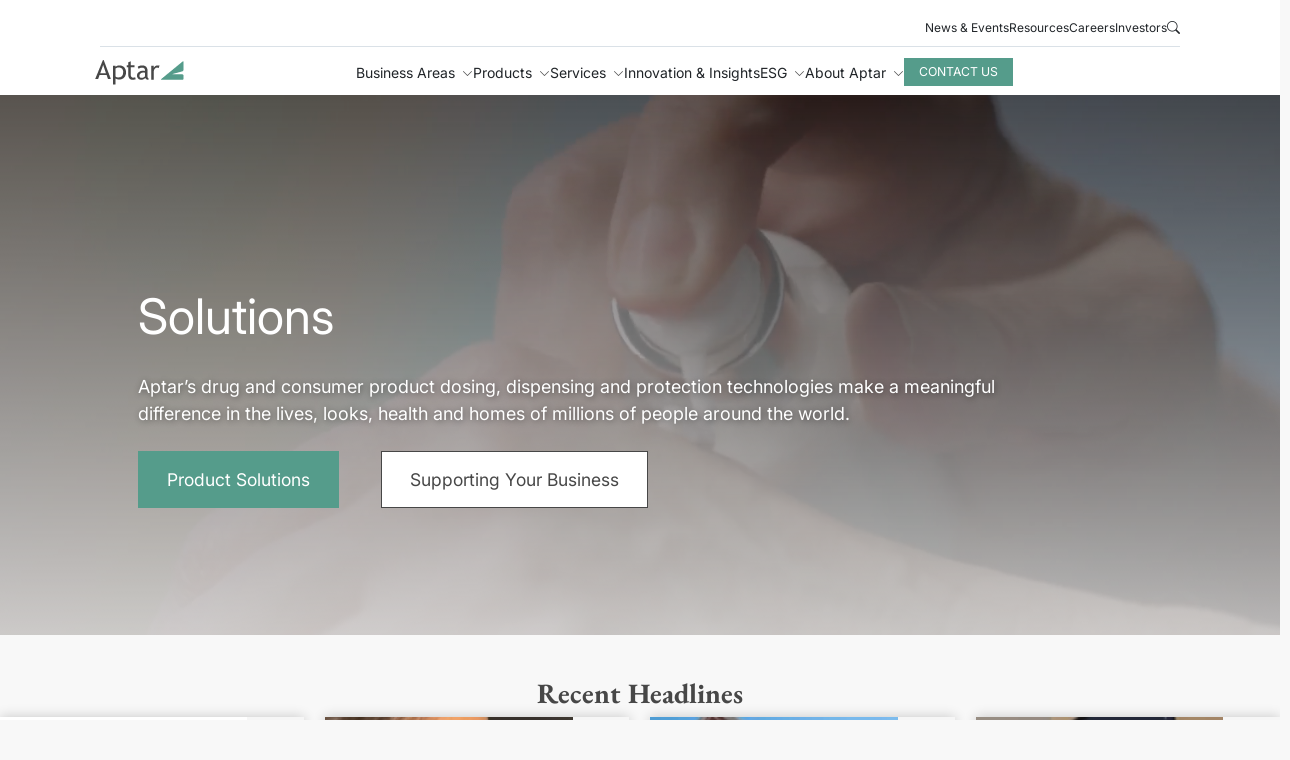

--- FILE ---
content_type: text/html;charset=UTF-8
request_url: https://www.aptar.com/en-us/?paged_6=16
body_size: 35190
content:
<!DOCTYPE html><html lang="en" data-theme="corporate"><head>
    <meta charset="utf-8">
    <title>Home | Aptar</title>
    <base href="/">
    <meta content="width=device-width, initial-scale=1,maximum-scale = 1.0" name="viewport">
    <link href="favicon.ico" rel="icon" type="image/x-icon">
    <link rel="preconnect" href="https://fonts.googleapis.com">
    <link rel="preconnect" href="https://fonts.gstatic.com" crossorigin="">
    <style>@font-face{font-family:'EB Garamond';font-style:italic;font-weight:400;font-display:swap;src:url(https://fonts.gstatic.com/s/ebgaramond/v32/SlGWmQSNjdsmc35JDF1K5GRweDY1ZzPJ.woff2) format('woff2');unicode-range:U+0460-052F, U+1C80-1C8A, U+20B4, U+2DE0-2DFF, U+A640-A69F, U+FE2E-FE2F;}@font-face{font-family:'EB Garamond';font-style:italic;font-weight:400;font-display:swap;src:url(https://fonts.gstatic.com/s/ebgaramond/v32/SlGWmQSNjdsmc35JDF1K5GRweD81ZzPJ.woff2) format('woff2');unicode-range:U+0301, U+0400-045F, U+0490-0491, U+04B0-04B1, U+2116;}@font-face{font-family:'EB Garamond';font-style:italic;font-weight:400;font-display:swap;src:url(https://fonts.gstatic.com/s/ebgaramond/v32/SlGWmQSNjdsmc35JDF1K5GRweDc1ZzPJ.woff2) format('woff2');unicode-range:U+1F00-1FFF;}@font-face{font-family:'EB Garamond';font-style:italic;font-weight:400;font-display:swap;src:url(https://fonts.gstatic.com/s/ebgaramond/v32/SlGWmQSNjdsmc35JDF1K5GRweDg1ZzPJ.woff2) format('woff2');unicode-range:U+0370-0377, U+037A-037F, U+0384-038A, U+038C, U+038E-03A1, U+03A3-03FF;}@font-face{font-family:'EB Garamond';font-style:italic;font-weight:400;font-display:swap;src:url(https://fonts.gstatic.com/s/ebgaramond/v32/SlGWmQSNjdsmc35JDF1K5GRweDQ1ZzPJ.woff2) format('woff2');unicode-range:U+0102-0103, U+0110-0111, U+0128-0129, U+0168-0169, U+01A0-01A1, U+01AF-01B0, U+0300-0301, U+0303-0304, U+0308-0309, U+0323, U+0329, U+1EA0-1EF9, U+20AB;}@font-face{font-family:'EB Garamond';font-style:italic;font-weight:400;font-display:swap;src:url(https://fonts.gstatic.com/s/ebgaramond/v32/SlGWmQSNjdsmc35JDF1K5GRweDU1ZzPJ.woff2) format('woff2');unicode-range:U+0100-02BA, U+02BD-02C5, U+02C7-02CC, U+02CE-02D7, U+02DD-02FF, U+0304, U+0308, U+0329, U+1D00-1DBF, U+1E00-1E9F, U+1EF2-1EFF, U+2020, U+20A0-20AB, U+20AD-20C0, U+2113, U+2C60-2C7F, U+A720-A7FF;}@font-face{font-family:'EB Garamond';font-style:italic;font-weight:400;font-display:swap;src:url(https://fonts.gstatic.com/s/ebgaramond/v32/SlGWmQSNjdsmc35JDF1K5GRweDs1Zw.woff2) format('woff2');unicode-range:U+0000-00FF, U+0131, U+0152-0153, U+02BB-02BC, U+02C6, U+02DA, U+02DC, U+0304, U+0308, U+0329, U+2000-206F, U+20AC, U+2122, U+2191, U+2193, U+2212, U+2215, U+FEFF, U+FFFD;}@font-face{font-family:'EB Garamond';font-style:italic;font-weight:500;font-display:swap;src:url(https://fonts.gstatic.com/s/ebgaramond/v32/SlGWmQSNjdsmc35JDF1K5GRweDY1ZzPJ.woff2) format('woff2');unicode-range:U+0460-052F, U+1C80-1C8A, U+20B4, U+2DE0-2DFF, U+A640-A69F, U+FE2E-FE2F;}@font-face{font-family:'EB Garamond';font-style:italic;font-weight:500;font-display:swap;src:url(https://fonts.gstatic.com/s/ebgaramond/v32/SlGWmQSNjdsmc35JDF1K5GRweD81ZzPJ.woff2) format('woff2');unicode-range:U+0301, U+0400-045F, U+0490-0491, U+04B0-04B1, U+2116;}@font-face{font-family:'EB Garamond';font-style:italic;font-weight:500;font-display:swap;src:url(https://fonts.gstatic.com/s/ebgaramond/v32/SlGWmQSNjdsmc35JDF1K5GRweDc1ZzPJ.woff2) format('woff2');unicode-range:U+1F00-1FFF;}@font-face{font-family:'EB Garamond';font-style:italic;font-weight:500;font-display:swap;src:url(https://fonts.gstatic.com/s/ebgaramond/v32/SlGWmQSNjdsmc35JDF1K5GRweDg1ZzPJ.woff2) format('woff2');unicode-range:U+0370-0377, U+037A-037F, U+0384-038A, U+038C, U+038E-03A1, U+03A3-03FF;}@font-face{font-family:'EB Garamond';font-style:italic;font-weight:500;font-display:swap;src:url(https://fonts.gstatic.com/s/ebgaramond/v32/SlGWmQSNjdsmc35JDF1K5GRweDQ1ZzPJ.woff2) format('woff2');unicode-range:U+0102-0103, U+0110-0111, U+0128-0129, U+0168-0169, U+01A0-01A1, U+01AF-01B0, U+0300-0301, U+0303-0304, U+0308-0309, U+0323, U+0329, U+1EA0-1EF9, U+20AB;}@font-face{font-family:'EB Garamond';font-style:italic;font-weight:500;font-display:swap;src:url(https://fonts.gstatic.com/s/ebgaramond/v32/SlGWmQSNjdsmc35JDF1K5GRweDU1ZzPJ.woff2) format('woff2');unicode-range:U+0100-02BA, U+02BD-02C5, U+02C7-02CC, U+02CE-02D7, U+02DD-02FF, U+0304, U+0308, U+0329, U+1D00-1DBF, U+1E00-1E9F, U+1EF2-1EFF, U+2020, U+20A0-20AB, U+20AD-20C0, U+2113, U+2C60-2C7F, U+A720-A7FF;}@font-face{font-family:'EB Garamond';font-style:italic;font-weight:500;font-display:swap;src:url(https://fonts.gstatic.com/s/ebgaramond/v32/SlGWmQSNjdsmc35JDF1K5GRweDs1Zw.woff2) format('woff2');unicode-range:U+0000-00FF, U+0131, U+0152-0153, U+02BB-02BC, U+02C6, U+02DA, U+02DC, U+0304, U+0308, U+0329, U+2000-206F, U+20AC, U+2122, U+2191, U+2193, U+2212, U+2215, U+FEFF, U+FFFD;}@font-face{font-family:'EB Garamond';font-style:italic;font-weight:600;font-display:swap;src:url(https://fonts.gstatic.com/s/ebgaramond/v32/SlGWmQSNjdsmc35JDF1K5GRweDY1ZzPJ.woff2) format('woff2');unicode-range:U+0460-052F, U+1C80-1C8A, U+20B4, U+2DE0-2DFF, U+A640-A69F, U+FE2E-FE2F;}@font-face{font-family:'EB Garamond';font-style:italic;font-weight:600;font-display:swap;src:url(https://fonts.gstatic.com/s/ebgaramond/v32/SlGWmQSNjdsmc35JDF1K5GRweD81ZzPJ.woff2) format('woff2');unicode-range:U+0301, U+0400-045F, U+0490-0491, U+04B0-04B1, U+2116;}@font-face{font-family:'EB Garamond';font-style:italic;font-weight:600;font-display:swap;src:url(https://fonts.gstatic.com/s/ebgaramond/v32/SlGWmQSNjdsmc35JDF1K5GRweDc1ZzPJ.woff2) format('woff2');unicode-range:U+1F00-1FFF;}@font-face{font-family:'EB Garamond';font-style:italic;font-weight:600;font-display:swap;src:url(https://fonts.gstatic.com/s/ebgaramond/v32/SlGWmQSNjdsmc35JDF1K5GRweDg1ZzPJ.woff2) format('woff2');unicode-range:U+0370-0377, U+037A-037F, U+0384-038A, U+038C, U+038E-03A1, U+03A3-03FF;}@font-face{font-family:'EB Garamond';font-style:italic;font-weight:600;font-display:swap;src:url(https://fonts.gstatic.com/s/ebgaramond/v32/SlGWmQSNjdsmc35JDF1K5GRweDQ1ZzPJ.woff2) format('woff2');unicode-range:U+0102-0103, U+0110-0111, U+0128-0129, U+0168-0169, U+01A0-01A1, U+01AF-01B0, U+0300-0301, U+0303-0304, U+0308-0309, U+0323, U+0329, U+1EA0-1EF9, U+20AB;}@font-face{font-family:'EB Garamond';font-style:italic;font-weight:600;font-display:swap;src:url(https://fonts.gstatic.com/s/ebgaramond/v32/SlGWmQSNjdsmc35JDF1K5GRweDU1ZzPJ.woff2) format('woff2');unicode-range:U+0100-02BA, U+02BD-02C5, U+02C7-02CC, U+02CE-02D7, U+02DD-02FF, U+0304, U+0308, U+0329, U+1D00-1DBF, U+1E00-1E9F, U+1EF2-1EFF, U+2020, U+20A0-20AB, U+20AD-20C0, U+2113, U+2C60-2C7F, U+A720-A7FF;}@font-face{font-family:'EB Garamond';font-style:italic;font-weight:600;font-display:swap;src:url(https://fonts.gstatic.com/s/ebgaramond/v32/SlGWmQSNjdsmc35JDF1K5GRweDs1Zw.woff2) format('woff2');unicode-range:U+0000-00FF, U+0131, U+0152-0153, U+02BB-02BC, U+02C6, U+02DA, U+02DC, U+0304, U+0308, U+0329, U+2000-206F, U+20AC, U+2122, U+2191, U+2193, U+2212, U+2215, U+FEFF, U+FFFD;}@font-face{font-family:'EB Garamond';font-style:italic;font-weight:700;font-display:swap;src:url(https://fonts.gstatic.com/s/ebgaramond/v32/SlGWmQSNjdsmc35JDF1K5GRweDY1ZzPJ.woff2) format('woff2');unicode-range:U+0460-052F, U+1C80-1C8A, U+20B4, U+2DE0-2DFF, U+A640-A69F, U+FE2E-FE2F;}@font-face{font-family:'EB Garamond';font-style:italic;font-weight:700;font-display:swap;src:url(https://fonts.gstatic.com/s/ebgaramond/v32/SlGWmQSNjdsmc35JDF1K5GRweD81ZzPJ.woff2) format('woff2');unicode-range:U+0301, U+0400-045F, U+0490-0491, U+04B0-04B1, U+2116;}@font-face{font-family:'EB Garamond';font-style:italic;font-weight:700;font-display:swap;src:url(https://fonts.gstatic.com/s/ebgaramond/v32/SlGWmQSNjdsmc35JDF1K5GRweDc1ZzPJ.woff2) format('woff2');unicode-range:U+1F00-1FFF;}@font-face{font-family:'EB Garamond';font-style:italic;font-weight:700;font-display:swap;src:url(https://fonts.gstatic.com/s/ebgaramond/v32/SlGWmQSNjdsmc35JDF1K5GRweDg1ZzPJ.woff2) format('woff2');unicode-range:U+0370-0377, U+037A-037F, U+0384-038A, U+038C, U+038E-03A1, U+03A3-03FF;}@font-face{font-family:'EB Garamond';font-style:italic;font-weight:700;font-display:swap;src:url(https://fonts.gstatic.com/s/ebgaramond/v32/SlGWmQSNjdsmc35JDF1K5GRweDQ1ZzPJ.woff2) format('woff2');unicode-range:U+0102-0103, U+0110-0111, U+0128-0129, U+0168-0169, U+01A0-01A1, U+01AF-01B0, U+0300-0301, U+0303-0304, U+0308-0309, U+0323, U+0329, U+1EA0-1EF9, U+20AB;}@font-face{font-family:'EB Garamond';font-style:italic;font-weight:700;font-display:swap;src:url(https://fonts.gstatic.com/s/ebgaramond/v32/SlGWmQSNjdsmc35JDF1K5GRweDU1ZzPJ.woff2) format('woff2');unicode-range:U+0100-02BA, U+02BD-02C5, U+02C7-02CC, U+02CE-02D7, U+02DD-02FF, U+0304, U+0308, U+0329, U+1D00-1DBF, U+1E00-1E9F, U+1EF2-1EFF, U+2020, U+20A0-20AB, U+20AD-20C0, U+2113, U+2C60-2C7F, U+A720-A7FF;}@font-face{font-family:'EB Garamond';font-style:italic;font-weight:700;font-display:swap;src:url(https://fonts.gstatic.com/s/ebgaramond/v32/SlGWmQSNjdsmc35JDF1K5GRweDs1Zw.woff2) format('woff2');unicode-range:U+0000-00FF, U+0131, U+0152-0153, U+02BB-02BC, U+02C6, U+02DA, U+02DC, U+0304, U+0308, U+0329, U+2000-206F, U+20AC, U+2122, U+2191, U+2193, U+2212, U+2215, U+FEFF, U+FFFD;}@font-face{font-family:'EB Garamond';font-style:italic;font-weight:800;font-display:swap;src:url(https://fonts.gstatic.com/s/ebgaramond/v32/SlGWmQSNjdsmc35JDF1K5GRweDY1ZzPJ.woff2) format('woff2');unicode-range:U+0460-052F, U+1C80-1C8A, U+20B4, U+2DE0-2DFF, U+A640-A69F, U+FE2E-FE2F;}@font-face{font-family:'EB Garamond';font-style:italic;font-weight:800;font-display:swap;src:url(https://fonts.gstatic.com/s/ebgaramond/v32/SlGWmQSNjdsmc35JDF1K5GRweD81ZzPJ.woff2) format('woff2');unicode-range:U+0301, U+0400-045F, U+0490-0491, U+04B0-04B1, U+2116;}@font-face{font-family:'EB Garamond';font-style:italic;font-weight:800;font-display:swap;src:url(https://fonts.gstatic.com/s/ebgaramond/v32/SlGWmQSNjdsmc35JDF1K5GRweDc1ZzPJ.woff2) format('woff2');unicode-range:U+1F00-1FFF;}@font-face{font-family:'EB Garamond';font-style:italic;font-weight:800;font-display:swap;src:url(https://fonts.gstatic.com/s/ebgaramond/v32/SlGWmQSNjdsmc35JDF1K5GRweDg1ZzPJ.woff2) format('woff2');unicode-range:U+0370-0377, U+037A-037F, U+0384-038A, U+038C, U+038E-03A1, U+03A3-03FF;}@font-face{font-family:'EB Garamond';font-style:italic;font-weight:800;font-display:swap;src:url(https://fonts.gstatic.com/s/ebgaramond/v32/SlGWmQSNjdsmc35JDF1K5GRweDQ1ZzPJ.woff2) format('woff2');unicode-range:U+0102-0103, U+0110-0111, U+0128-0129, U+0168-0169, U+01A0-01A1, U+01AF-01B0, U+0300-0301, U+0303-0304, U+0308-0309, U+0323, U+0329, U+1EA0-1EF9, U+20AB;}@font-face{font-family:'EB Garamond';font-style:italic;font-weight:800;font-display:swap;src:url(https://fonts.gstatic.com/s/ebgaramond/v32/SlGWmQSNjdsmc35JDF1K5GRweDU1ZzPJ.woff2) format('woff2');unicode-range:U+0100-02BA, U+02BD-02C5, U+02C7-02CC, U+02CE-02D7, U+02DD-02FF, U+0304, U+0308, U+0329, U+1D00-1DBF, U+1E00-1E9F, U+1EF2-1EFF, U+2020, U+20A0-20AB, U+20AD-20C0, U+2113, U+2C60-2C7F, U+A720-A7FF;}@font-face{font-family:'EB Garamond';font-style:italic;font-weight:800;font-display:swap;src:url(https://fonts.gstatic.com/s/ebgaramond/v32/SlGWmQSNjdsmc35JDF1K5GRweDs1Zw.woff2) format('woff2');unicode-range:U+0000-00FF, U+0131, U+0152-0153, U+02BB-02BC, U+02C6, U+02DA, U+02DC, U+0304, U+0308, U+0329, U+2000-206F, U+20AC, U+2122, U+2191, U+2193, U+2212, U+2215, U+FEFF, U+FFFD;}@font-face{font-family:'EB Garamond';font-style:normal;font-weight:400;font-display:swap;src:url(https://fonts.gstatic.com/s/ebgaramond/v32/SlGUmQSNjdsmc35JDF1K5GR4SDktYw.woff2) format('woff2');unicode-range:U+0460-052F, U+1C80-1C8A, U+20B4, U+2DE0-2DFF, U+A640-A69F, U+FE2E-FE2F;}@font-face{font-family:'EB Garamond';font-style:normal;font-weight:400;font-display:swap;src:url(https://fonts.gstatic.com/s/ebgaramond/v32/SlGUmQSNjdsmc35JDF1K5GRxSDktYw.woff2) format('woff2');unicode-range:U+0301, U+0400-045F, U+0490-0491, U+04B0-04B1, U+2116;}@font-face{font-family:'EB Garamond';font-style:normal;font-weight:400;font-display:swap;src:url(https://fonts.gstatic.com/s/ebgaramond/v32/SlGUmQSNjdsmc35JDF1K5GR5SDktYw.woff2) format('woff2');unicode-range:U+1F00-1FFF;}@font-face{font-family:'EB Garamond';font-style:normal;font-weight:400;font-display:swap;src:url(https://fonts.gstatic.com/s/ebgaramond/v32/SlGUmQSNjdsmc35JDF1K5GR2SDktYw.woff2) format('woff2');unicode-range:U+0370-0377, U+037A-037F, U+0384-038A, U+038C, U+038E-03A1, U+03A3-03FF;}@font-face{font-family:'EB Garamond';font-style:normal;font-weight:400;font-display:swap;src:url(https://fonts.gstatic.com/s/ebgaramond/v32/SlGUmQSNjdsmc35JDF1K5GR6SDktYw.woff2) format('woff2');unicode-range:U+0102-0103, U+0110-0111, U+0128-0129, U+0168-0169, U+01A0-01A1, U+01AF-01B0, U+0300-0301, U+0303-0304, U+0308-0309, U+0323, U+0329, U+1EA0-1EF9, U+20AB;}@font-face{font-family:'EB Garamond';font-style:normal;font-weight:400;font-display:swap;src:url(https://fonts.gstatic.com/s/ebgaramond/v32/SlGUmQSNjdsmc35JDF1K5GR7SDktYw.woff2) format('woff2');unicode-range:U+0100-02BA, U+02BD-02C5, U+02C7-02CC, U+02CE-02D7, U+02DD-02FF, U+0304, U+0308, U+0329, U+1D00-1DBF, U+1E00-1E9F, U+1EF2-1EFF, U+2020, U+20A0-20AB, U+20AD-20C0, U+2113, U+2C60-2C7F, U+A720-A7FF;}@font-face{font-family:'EB Garamond';font-style:normal;font-weight:400;font-display:swap;src:url(https://fonts.gstatic.com/s/ebgaramond/v32/SlGUmQSNjdsmc35JDF1K5GR1SDk.woff2) format('woff2');unicode-range:U+0000-00FF, U+0131, U+0152-0153, U+02BB-02BC, U+02C6, U+02DA, U+02DC, U+0304, U+0308, U+0329, U+2000-206F, U+20AC, U+2122, U+2191, U+2193, U+2212, U+2215, U+FEFF, U+FFFD;}@font-face{font-family:'EB Garamond';font-style:normal;font-weight:500;font-display:swap;src:url(https://fonts.gstatic.com/s/ebgaramond/v32/SlGUmQSNjdsmc35JDF1K5GR4SDktYw.woff2) format('woff2');unicode-range:U+0460-052F, U+1C80-1C8A, U+20B4, U+2DE0-2DFF, U+A640-A69F, U+FE2E-FE2F;}@font-face{font-family:'EB Garamond';font-style:normal;font-weight:500;font-display:swap;src:url(https://fonts.gstatic.com/s/ebgaramond/v32/SlGUmQSNjdsmc35JDF1K5GRxSDktYw.woff2) format('woff2');unicode-range:U+0301, U+0400-045F, U+0490-0491, U+04B0-04B1, U+2116;}@font-face{font-family:'EB Garamond';font-style:normal;font-weight:500;font-display:swap;src:url(https://fonts.gstatic.com/s/ebgaramond/v32/SlGUmQSNjdsmc35JDF1K5GR5SDktYw.woff2) format('woff2');unicode-range:U+1F00-1FFF;}@font-face{font-family:'EB Garamond';font-style:normal;font-weight:500;font-display:swap;src:url(https://fonts.gstatic.com/s/ebgaramond/v32/SlGUmQSNjdsmc35JDF1K5GR2SDktYw.woff2) format('woff2');unicode-range:U+0370-0377, U+037A-037F, U+0384-038A, U+038C, U+038E-03A1, U+03A3-03FF;}@font-face{font-family:'EB Garamond';font-style:normal;font-weight:500;font-display:swap;src:url(https://fonts.gstatic.com/s/ebgaramond/v32/SlGUmQSNjdsmc35JDF1K5GR6SDktYw.woff2) format('woff2');unicode-range:U+0102-0103, U+0110-0111, U+0128-0129, U+0168-0169, U+01A0-01A1, U+01AF-01B0, U+0300-0301, U+0303-0304, U+0308-0309, U+0323, U+0329, U+1EA0-1EF9, U+20AB;}@font-face{font-family:'EB Garamond';font-style:normal;font-weight:500;font-display:swap;src:url(https://fonts.gstatic.com/s/ebgaramond/v32/SlGUmQSNjdsmc35JDF1K5GR7SDktYw.woff2) format('woff2');unicode-range:U+0100-02BA, U+02BD-02C5, U+02C7-02CC, U+02CE-02D7, U+02DD-02FF, U+0304, U+0308, U+0329, U+1D00-1DBF, U+1E00-1E9F, U+1EF2-1EFF, U+2020, U+20A0-20AB, U+20AD-20C0, U+2113, U+2C60-2C7F, U+A720-A7FF;}@font-face{font-family:'EB Garamond';font-style:normal;font-weight:500;font-display:swap;src:url(https://fonts.gstatic.com/s/ebgaramond/v32/SlGUmQSNjdsmc35JDF1K5GR1SDk.woff2) format('woff2');unicode-range:U+0000-00FF, U+0131, U+0152-0153, U+02BB-02BC, U+02C6, U+02DA, U+02DC, U+0304, U+0308, U+0329, U+2000-206F, U+20AC, U+2122, U+2191, U+2193, U+2212, U+2215, U+FEFF, U+FFFD;}@font-face{font-family:'EB Garamond';font-style:normal;font-weight:600;font-display:swap;src:url(https://fonts.gstatic.com/s/ebgaramond/v32/SlGUmQSNjdsmc35JDF1K5GR4SDktYw.woff2) format('woff2');unicode-range:U+0460-052F, U+1C80-1C8A, U+20B4, U+2DE0-2DFF, U+A640-A69F, U+FE2E-FE2F;}@font-face{font-family:'EB Garamond';font-style:normal;font-weight:600;font-display:swap;src:url(https://fonts.gstatic.com/s/ebgaramond/v32/SlGUmQSNjdsmc35JDF1K5GRxSDktYw.woff2) format('woff2');unicode-range:U+0301, U+0400-045F, U+0490-0491, U+04B0-04B1, U+2116;}@font-face{font-family:'EB Garamond';font-style:normal;font-weight:600;font-display:swap;src:url(https://fonts.gstatic.com/s/ebgaramond/v32/SlGUmQSNjdsmc35JDF1K5GR5SDktYw.woff2) format('woff2');unicode-range:U+1F00-1FFF;}@font-face{font-family:'EB Garamond';font-style:normal;font-weight:600;font-display:swap;src:url(https://fonts.gstatic.com/s/ebgaramond/v32/SlGUmQSNjdsmc35JDF1K5GR2SDktYw.woff2) format('woff2');unicode-range:U+0370-0377, U+037A-037F, U+0384-038A, U+038C, U+038E-03A1, U+03A3-03FF;}@font-face{font-family:'EB Garamond';font-style:normal;font-weight:600;font-display:swap;src:url(https://fonts.gstatic.com/s/ebgaramond/v32/SlGUmQSNjdsmc35JDF1K5GR6SDktYw.woff2) format('woff2');unicode-range:U+0102-0103, U+0110-0111, U+0128-0129, U+0168-0169, U+01A0-01A1, U+01AF-01B0, U+0300-0301, U+0303-0304, U+0308-0309, U+0323, U+0329, U+1EA0-1EF9, U+20AB;}@font-face{font-family:'EB Garamond';font-style:normal;font-weight:600;font-display:swap;src:url(https://fonts.gstatic.com/s/ebgaramond/v32/SlGUmQSNjdsmc35JDF1K5GR7SDktYw.woff2) format('woff2');unicode-range:U+0100-02BA, U+02BD-02C5, U+02C7-02CC, U+02CE-02D7, U+02DD-02FF, U+0304, U+0308, U+0329, U+1D00-1DBF, U+1E00-1E9F, U+1EF2-1EFF, U+2020, U+20A0-20AB, U+20AD-20C0, U+2113, U+2C60-2C7F, U+A720-A7FF;}@font-face{font-family:'EB Garamond';font-style:normal;font-weight:600;font-display:swap;src:url(https://fonts.gstatic.com/s/ebgaramond/v32/SlGUmQSNjdsmc35JDF1K5GR1SDk.woff2) format('woff2');unicode-range:U+0000-00FF, U+0131, U+0152-0153, U+02BB-02BC, U+02C6, U+02DA, U+02DC, U+0304, U+0308, U+0329, U+2000-206F, U+20AC, U+2122, U+2191, U+2193, U+2212, U+2215, U+FEFF, U+FFFD;}@font-face{font-family:'EB Garamond';font-style:normal;font-weight:700;font-display:swap;src:url(https://fonts.gstatic.com/s/ebgaramond/v32/SlGUmQSNjdsmc35JDF1K5GR4SDktYw.woff2) format('woff2');unicode-range:U+0460-052F, U+1C80-1C8A, U+20B4, U+2DE0-2DFF, U+A640-A69F, U+FE2E-FE2F;}@font-face{font-family:'EB Garamond';font-style:normal;font-weight:700;font-display:swap;src:url(https://fonts.gstatic.com/s/ebgaramond/v32/SlGUmQSNjdsmc35JDF1K5GRxSDktYw.woff2) format('woff2');unicode-range:U+0301, U+0400-045F, U+0490-0491, U+04B0-04B1, U+2116;}@font-face{font-family:'EB Garamond';font-style:normal;font-weight:700;font-display:swap;src:url(https://fonts.gstatic.com/s/ebgaramond/v32/SlGUmQSNjdsmc35JDF1K5GR5SDktYw.woff2) format('woff2');unicode-range:U+1F00-1FFF;}@font-face{font-family:'EB Garamond';font-style:normal;font-weight:700;font-display:swap;src:url(https://fonts.gstatic.com/s/ebgaramond/v32/SlGUmQSNjdsmc35JDF1K5GR2SDktYw.woff2) format('woff2');unicode-range:U+0370-0377, U+037A-037F, U+0384-038A, U+038C, U+038E-03A1, U+03A3-03FF;}@font-face{font-family:'EB Garamond';font-style:normal;font-weight:700;font-display:swap;src:url(https://fonts.gstatic.com/s/ebgaramond/v32/SlGUmQSNjdsmc35JDF1K5GR6SDktYw.woff2) format('woff2');unicode-range:U+0102-0103, U+0110-0111, U+0128-0129, U+0168-0169, U+01A0-01A1, U+01AF-01B0, U+0300-0301, U+0303-0304, U+0308-0309, U+0323, U+0329, U+1EA0-1EF9, U+20AB;}@font-face{font-family:'EB Garamond';font-style:normal;font-weight:700;font-display:swap;src:url(https://fonts.gstatic.com/s/ebgaramond/v32/SlGUmQSNjdsmc35JDF1K5GR7SDktYw.woff2) format('woff2');unicode-range:U+0100-02BA, U+02BD-02C5, U+02C7-02CC, U+02CE-02D7, U+02DD-02FF, U+0304, U+0308, U+0329, U+1D00-1DBF, U+1E00-1E9F, U+1EF2-1EFF, U+2020, U+20A0-20AB, U+20AD-20C0, U+2113, U+2C60-2C7F, U+A720-A7FF;}@font-face{font-family:'EB Garamond';font-style:normal;font-weight:700;font-display:swap;src:url(https://fonts.gstatic.com/s/ebgaramond/v32/SlGUmQSNjdsmc35JDF1K5GR1SDk.woff2) format('woff2');unicode-range:U+0000-00FF, U+0131, U+0152-0153, U+02BB-02BC, U+02C6, U+02DA, U+02DC, U+0304, U+0308, U+0329, U+2000-206F, U+20AC, U+2122, U+2191, U+2193, U+2212, U+2215, U+FEFF, U+FFFD;}@font-face{font-family:'EB Garamond';font-style:normal;font-weight:800;font-display:swap;src:url(https://fonts.gstatic.com/s/ebgaramond/v32/SlGUmQSNjdsmc35JDF1K5GR4SDktYw.woff2) format('woff2');unicode-range:U+0460-052F, U+1C80-1C8A, U+20B4, U+2DE0-2DFF, U+A640-A69F, U+FE2E-FE2F;}@font-face{font-family:'EB Garamond';font-style:normal;font-weight:800;font-display:swap;src:url(https://fonts.gstatic.com/s/ebgaramond/v32/SlGUmQSNjdsmc35JDF1K5GRxSDktYw.woff2) format('woff2');unicode-range:U+0301, U+0400-045F, U+0490-0491, U+04B0-04B1, U+2116;}@font-face{font-family:'EB Garamond';font-style:normal;font-weight:800;font-display:swap;src:url(https://fonts.gstatic.com/s/ebgaramond/v32/SlGUmQSNjdsmc35JDF1K5GR5SDktYw.woff2) format('woff2');unicode-range:U+1F00-1FFF;}@font-face{font-family:'EB Garamond';font-style:normal;font-weight:800;font-display:swap;src:url(https://fonts.gstatic.com/s/ebgaramond/v32/SlGUmQSNjdsmc35JDF1K5GR2SDktYw.woff2) format('woff2');unicode-range:U+0370-0377, U+037A-037F, U+0384-038A, U+038C, U+038E-03A1, U+03A3-03FF;}@font-face{font-family:'EB Garamond';font-style:normal;font-weight:800;font-display:swap;src:url(https://fonts.gstatic.com/s/ebgaramond/v32/SlGUmQSNjdsmc35JDF1K5GR6SDktYw.woff2) format('woff2');unicode-range:U+0102-0103, U+0110-0111, U+0128-0129, U+0168-0169, U+01A0-01A1, U+01AF-01B0, U+0300-0301, U+0303-0304, U+0308-0309, U+0323, U+0329, U+1EA0-1EF9, U+20AB;}@font-face{font-family:'EB Garamond';font-style:normal;font-weight:800;font-display:swap;src:url(https://fonts.gstatic.com/s/ebgaramond/v32/SlGUmQSNjdsmc35JDF1K5GR7SDktYw.woff2) format('woff2');unicode-range:U+0100-02BA, U+02BD-02C5, U+02C7-02CC, U+02CE-02D7, U+02DD-02FF, U+0304, U+0308, U+0329, U+1D00-1DBF, U+1E00-1E9F, U+1EF2-1EFF, U+2020, U+20A0-20AB, U+20AD-20C0, U+2113, U+2C60-2C7F, U+A720-A7FF;}@font-face{font-family:'EB Garamond';font-style:normal;font-weight:800;font-display:swap;src:url(https://fonts.gstatic.com/s/ebgaramond/v32/SlGUmQSNjdsmc35JDF1K5GR1SDk.woff2) format('woff2');unicode-range:U+0000-00FF, U+0131, U+0152-0153, U+02BB-02BC, U+02C6, U+02DA, U+02DC, U+0304, U+0308, U+0329, U+2000-206F, U+20AC, U+2122, U+2191, U+2193, U+2212, U+2215, U+FEFF, U+FFFD;}@font-face{font-family:'Inter';font-style:italic;font-weight:100 900;font-display:swap;src:url(https://fonts.gstatic.com/s/inter/v20/UcCm3FwrK3iLTcvnUwkT9nA2.woff2) format('woff2');unicode-range:U+0460-052F, U+1C80-1C8A, U+20B4, U+2DE0-2DFF, U+A640-A69F, U+FE2E-FE2F;}@font-face{font-family:'Inter';font-style:italic;font-weight:100 900;font-display:swap;src:url(https://fonts.gstatic.com/s/inter/v20/UcCm3FwrK3iLTcvnUwAT9nA2.woff2) format('woff2');unicode-range:U+0301, U+0400-045F, U+0490-0491, U+04B0-04B1, U+2116;}@font-face{font-family:'Inter';font-style:italic;font-weight:100 900;font-display:swap;src:url(https://fonts.gstatic.com/s/inter/v20/UcCm3FwrK3iLTcvnUwgT9nA2.woff2) format('woff2');unicode-range:U+1F00-1FFF;}@font-face{font-family:'Inter';font-style:italic;font-weight:100 900;font-display:swap;src:url(https://fonts.gstatic.com/s/inter/v20/UcCm3FwrK3iLTcvnUwcT9nA2.woff2) format('woff2');unicode-range:U+0370-0377, U+037A-037F, U+0384-038A, U+038C, U+038E-03A1, U+03A3-03FF;}@font-face{font-family:'Inter';font-style:italic;font-weight:100 900;font-display:swap;src:url(https://fonts.gstatic.com/s/inter/v20/UcCm3FwrK3iLTcvnUwsT9nA2.woff2) format('woff2');unicode-range:U+0102-0103, U+0110-0111, U+0128-0129, U+0168-0169, U+01A0-01A1, U+01AF-01B0, U+0300-0301, U+0303-0304, U+0308-0309, U+0323, U+0329, U+1EA0-1EF9, U+20AB;}@font-face{font-family:'Inter';font-style:italic;font-weight:100 900;font-display:swap;src:url(https://fonts.gstatic.com/s/inter/v20/UcCm3FwrK3iLTcvnUwoT9nA2.woff2) format('woff2');unicode-range:U+0100-02BA, U+02BD-02C5, U+02C7-02CC, U+02CE-02D7, U+02DD-02FF, U+0304, U+0308, U+0329, U+1D00-1DBF, U+1E00-1E9F, U+1EF2-1EFF, U+2020, U+20A0-20AB, U+20AD-20C0, U+2113, U+2C60-2C7F, U+A720-A7FF;}@font-face{font-family:'Inter';font-style:italic;font-weight:100 900;font-display:swap;src:url(https://fonts.gstatic.com/s/inter/v20/UcCm3FwrK3iLTcvnUwQT9g.woff2) format('woff2');unicode-range:U+0000-00FF, U+0131, U+0152-0153, U+02BB-02BC, U+02C6, U+02DA, U+02DC, U+0304, U+0308, U+0329, U+2000-206F, U+20AC, U+2122, U+2191, U+2193, U+2212, U+2215, U+FEFF, U+FFFD;}@font-face{font-family:'Inter';font-style:normal;font-weight:100 900;font-display:swap;src:url(https://fonts.gstatic.com/s/inter/v20/UcCo3FwrK3iLTcvvYwYL8g.woff2) format('woff2');unicode-range:U+0460-052F, U+1C80-1C8A, U+20B4, U+2DE0-2DFF, U+A640-A69F, U+FE2E-FE2F;}@font-face{font-family:'Inter';font-style:normal;font-weight:100 900;font-display:swap;src:url(https://fonts.gstatic.com/s/inter/v20/UcCo3FwrK3iLTcvmYwYL8g.woff2) format('woff2');unicode-range:U+0301, U+0400-045F, U+0490-0491, U+04B0-04B1, U+2116;}@font-face{font-family:'Inter';font-style:normal;font-weight:100 900;font-display:swap;src:url(https://fonts.gstatic.com/s/inter/v20/UcCo3FwrK3iLTcvuYwYL8g.woff2) format('woff2');unicode-range:U+1F00-1FFF;}@font-face{font-family:'Inter';font-style:normal;font-weight:100 900;font-display:swap;src:url(https://fonts.gstatic.com/s/inter/v20/UcCo3FwrK3iLTcvhYwYL8g.woff2) format('woff2');unicode-range:U+0370-0377, U+037A-037F, U+0384-038A, U+038C, U+038E-03A1, U+03A3-03FF;}@font-face{font-family:'Inter';font-style:normal;font-weight:100 900;font-display:swap;src:url(https://fonts.gstatic.com/s/inter/v20/UcCo3FwrK3iLTcvtYwYL8g.woff2) format('woff2');unicode-range:U+0102-0103, U+0110-0111, U+0128-0129, U+0168-0169, U+01A0-01A1, U+01AF-01B0, U+0300-0301, U+0303-0304, U+0308-0309, U+0323, U+0329, U+1EA0-1EF9, U+20AB;}@font-face{font-family:'Inter';font-style:normal;font-weight:100 900;font-display:swap;src:url(https://fonts.gstatic.com/s/inter/v20/UcCo3FwrK3iLTcvsYwYL8g.woff2) format('woff2');unicode-range:U+0100-02BA, U+02BD-02C5, U+02C7-02CC, U+02CE-02D7, U+02DD-02FF, U+0304, U+0308, U+0329, U+1D00-1DBF, U+1E00-1E9F, U+1EF2-1EFF, U+2020, U+20A0-20AB, U+20AD-20C0, U+2113, U+2C60-2C7F, U+A720-A7FF;}@font-face{font-family:'Inter';font-style:normal;font-weight:100 900;font-display:swap;src:url(https://fonts.gstatic.com/s/inter/v20/UcCo3FwrK3iLTcviYwY.woff2) format('woff2');unicode-range:U+0000-00FF, U+0131, U+0152-0153, U+02BB-02BC, U+02C6, U+02DA, U+02DC, U+0304, U+0308, U+0329, U+2000-206F, U+20AC, U+2122, U+2191, U+2193, U+2212, U+2215, U+FEFF, U+FFFD;}</style>
  <link rel="stylesheet" href="styles-T3R5XB26.css"><link rel="preload" href="https://cdn.jsdelivr.net/npm/@glidejs/glide/dist/css/glide.core.min.css" as="style"><link rel="preload" href="https://cdnjs.cloudflare.com/ajax/libs/Glide.js/3.6.0/css/glide.theme.min.css" as="style"><style ng-app-id="ng">.huge-text{font-size:4rem;line-height:4rem}.big-text{font-size:2rem;line-height:2rem}.medium-text{font-size:1.35rem;line-height:1.35rem}.normal-text{font-size:1.22rem;line-height:1.22rem}.small-text{font-size:1rem;line-height:1rem}.very-small-text{font-size:.8rem;line-height:.8rem}.blue{color:#7894b4}.green{color:#559c8b}.bold{font-weight:700}
</style><style ng-app-id="ng">@layer primeng{.p-toast{position:fixed;width:25rem}.p-toast-message{overflow:hidden}.p-toast-message-content{display:flex;align-items:flex-start}.p-toast-message-text{flex:1 1 auto}.p-toast-top-right{top:20px;right:20px}.p-toast-top-left{top:20px;left:20px}.p-toast-bottom-left{bottom:20px;left:20px}.p-toast-bottom-right{bottom:20px;right:20px}.p-toast-top-center{top:20px;left:50%;transform:translate(-50%)}.p-toast-bottom-center{bottom:20px;left:50%;transform:translate(-50%)}.p-toast-center{left:50%;top:50%;min-width:20vw;transform:translate(-50%,-50%)}.p-toast-icon-close{display:flex;align-items:center;justify-content:center;overflow:hidden;position:relative;flex:none}.p-toast-icon-close.p-link{cursor:pointer}}
</style><meta name="algolia-site-verification" content="E25E184974BE24C7"><style ng-app-id="ng">.ml-0[_ngcontent-ng-c1203202242]{margin-left:0!important}.mr-0[_ngcontent-ng-c1203202242]{margin-right:0!important}.pl-0[_ngcontent-ng-c1203202242]{padding-left:0!important}.pr-0[_ngcontent-ng-c1203202242]{padding-right:0!important}.ml-25[_ngcontent-ng-c1203202242]{margin-left:.25rem!important}.mr-25[_ngcontent-ng-c1203202242]{margin-right:.25rem!important}.pl-25[_ngcontent-ng-c1203202242]{padding-left:.25rem!important}.pr-25[_ngcontent-ng-c1203202242]{padding-right:.25rem!important}.ml-50[_ngcontent-ng-c1203202242]{margin-left:.5rem!important}.mr-50[_ngcontent-ng-c1203202242]{margin-right:.5rem!important}.pl-50[_ngcontent-ng-c1203202242]{padding-left:.5rem!important}.pr-50[_ngcontent-ng-c1203202242]{padding-right:.5rem!important}.ml-75[_ngcontent-ng-c1203202242]{margin-left:.75rem!important}.mr-75[_ngcontent-ng-c1203202242]{margin-right:.75rem!important}.pl-75[_ngcontent-ng-c1203202242]{padding-left:.75rem!important}.pr-75[_ngcontent-ng-c1203202242]{padding-right:.75rem!important}.ml-1[_ngcontent-ng-c1203202242]{margin-left:1rem!important}.mr-1[_ngcontent-ng-c1203202242]{margin-right:1rem!important}.pl-1[_ngcontent-ng-c1203202242]{padding-left:1rem!important}.pr-1[_ngcontent-ng-c1203202242]{padding-right:1rem!important}.ml-2[_ngcontent-ng-c1203202242]{margin-left:1.5rem!important}.mr-2[_ngcontent-ng-c1203202242]{margin-right:1.5rem!important}.pl-2[_ngcontent-ng-c1203202242]{padding-left:1.5rem!important}.pr-2[_ngcontent-ng-c1203202242]{padding-right:1.5rem!important}.ml-3[_ngcontent-ng-c1203202242]{margin-left:3rem!important}.mr-3[_ngcontent-ng-c1203202242]{margin-right:3rem!important}.pl-3[_ngcontent-ng-c1203202242]{padding-left:3rem!important}.pr-3[_ngcontent-ng-c1203202242]{padding-right:3rem!important}.ml-4[_ngcontent-ng-c1203202242]{margin-left:3.5rem!important}.mr-4[_ngcontent-ng-c1203202242]{margin-right:3.5rem!important}.pl-4[_ngcontent-ng-c1203202242]{padding-left:3.5rem!important}.pr-4[_ngcontent-ng-c1203202242]{padding-right:3.5rem!important}.ml-5[_ngcontent-ng-c1203202242]{margin-left:4rem!important}.mr-5[_ngcontent-ng-c1203202242]{margin-right:4rem!important}.pl-5[_ngcontent-ng-c1203202242]{padding-left:4rem!important}.pr-5[_ngcontent-ng-c1203202242]{padding-right:4rem!important}.topbar[_ngcontent-ng-c1203202242]{background-color:#fff;position:sticky;top:0;z-index:100;max-height:95px}.navbar-light[_ngcontent-ng-c1203202242]{background-color:#fff!important}@media (max-width: 991.98px){.navbar[_ngcontent-ng-c1203202242]   ul.navbar-nav[_ngcontent-ng-c1203202242]   li.profile-toggle[_ngcontent-ng-c1203202242]   .dropdown-menu[_ngcontent-ng-c1203202242]{width:100%!important;margin:0!important}}.navbar[_ngcontent-ng-c1203202242]{min-height:6.25rem}.navbar[_ngcontent-ng-c1203202242]   ul.navbar-nav[_ngcontent-ng-c1203202242]   li.profile-toggle[_ngcontent-ng-c1203202242]   .dropdown-menu[_ngcontent-ng-c1203202242]{border-radius:.475rem;border:none;top:55px!important;z-index:105;inset:0 0 auto auto;width:13rem;margin:0 10px 0 0;transform:translate(-30px,65px)}@media only screen and (max-width: 990px){.navbar[_ngcontent-ng-c1203202242]   ul.navbar-nav[_ngcontent-ng-c1203202242]   li.profile-toggle[_ngcontent-ng-c1203202242]   .dropdown-menu[_ngcontent-ng-c1203202242]{position:fixed}}.navbar[_ngcontent-ng-c1203202242]   ul.navbar-nav[_ngcontent-ng-c1203202242]   li.profile-toggle[_ngcontent-ng-c1203202242]   .dropdown-menu[_ngcontent-ng-c1203202242]   .dropdown-item[_ngcontent-ng-c1203202242]{display:block;padding:.65rem 1.28rem;clear:both;font-weight:400;color:#1e1e1e;text-align:inherit;white-space:nowrap;background-color:transparent;border:0;cursor:pointer}.navbar[_ngcontent-ng-c1203202242]   ul.navbar-nav[_ngcontent-ng-c1203202242]   li.profile-toggle[_ngcontent-ng-c1203202242]   .dropdown-menu[_ngcontent-ng-c1203202242]   .dropdown-item[_ngcontent-ng-c1203202242]   i[_ngcontent-ng-c1203202242]{margin-right:.5rem!important}.navbar[_ngcontent-ng-c1203202242]   ul.navbar-nav[_ngcontent-ng-c1203202242]   li.profile-toggle[_ngcontent-ng-c1203202242]   .dropdown-menu[_ngcontent-ng-c1203202242]   .dropdown-profile-item[_ngcontent-ng-c1203202242]{pointer-events:none}.navbar[_ngcontent-ng-c1203202242]   ul.navbar-nav[_ngcontent-ng-c1203202242]   li.profile-toggle[_ngcontent-ng-c1203202242]   .dropdown-menu[_ngcontent-ng-c1203202242]   a[_ngcontent-ng-c1203202242]:hover, .navbar[_ngcontent-ng-c1203202242]   ul.navbar-nav[_ngcontent-ng-c1203202242]   li.profile-toggle[_ngcontent-ng-c1203202242]   .dropdown-menu[_ngcontent-ng-c1203202242]   a[_ngcontent-ng-c1203202242]:active{color:#559c8b;text-decoration:none;background-color:transparent;transition:all .5s ease;margin-left:2px}.navbar[_ngcontent-ng-c1203202242]   ul.navbar-nav[_ngcontent-ng-c1203202242]   li.profile-toggle[_ngcontent-ng-c1203202242]   .dropdown-menu[_ngcontent-ng-c1203202242]   a[_ngcontent-ng-c1203202242]:hover   i[_ngcontent-ng-c1203202242], .navbar[_ngcontent-ng-c1203202242]   ul.navbar-nav[_ngcontent-ng-c1203202242]   li.profile-toggle[_ngcontent-ng-c1203202242]   .dropdown-menu[_ngcontent-ng-c1203202242]   a[_ngcontent-ng-c1203202242]:active   i[_ngcontent-ng-c1203202242]{transition:all .5s}.navbar[_ngcontent-ng-c1203202242]   .navbar-toggler[_ngcontent-ng-c1203202242]{border:none;box-shadow:none!important}.navbar[_ngcontent-ng-c1203202242]   .navbar[_ngcontent-ng-c1203202242]   .dropdown-item[_ngcontent-ng-c1203202242]{width:auto;cursor:pointer}.navbar[_ngcontent-ng-c1203202242]   .brand[_ngcontent-ng-c1203202242]{align-items:center;justify-content:center}.navbar[_ngcontent-ng-c1203202242]   .profile-toggle[_ngcontent-ng-c1203202242]   .dropdown-toggle[_ngcontent-ng-c1203202242]{cursor:pointer}.navbar[_ngcontent-ng-c1203202242]   .profile-toggle[_ngcontent-ng-c1203202242]   .dropdown-toggle[_ngcontent-ng-c1203202242]:after{display:none!important}.fixed-top[_ngcontent-ng-c1203202242]{position:fixed;top:0;right:0}.user-profile-toggle-circle[_ngcontent-ng-c1203202242]{width:50px;height:50px;border-radius:50%;background:#559c8b;color:#fff;text-align:center;vertical-align:middle;padding-top:7%}.dropdown-profile-item[_ngcontent-ng-c1203202242]{padding:.65rem .3rem!important}.user-profile-toggle-circle.small[_ngcontent-ng-c1203202242]{width:40px;height:40px;border-radius:50%}@media (max-width: 991.98px){.user-profile-toggle-circle[_ngcontent-ng-c1203202242]{padding-top:20%}.user-profile-toggle-circle-sm[_ngcontent-ng-c1203202242]{padding:4%!important}}</style><style ng-app-id="ng">.ml-0[_ngcontent-ng-c2128701217]{margin-left:0!important}.mr-0[_ngcontent-ng-c2128701217]{margin-right:0!important}.pl-0[_ngcontent-ng-c2128701217]{padding-left:0!important}.pr-0[_ngcontent-ng-c2128701217]{padding-right:0!important}.ml-25[_ngcontent-ng-c2128701217]{margin-left:.25rem!important}.mr-25[_ngcontent-ng-c2128701217]{margin-right:.25rem!important}.pl-25[_ngcontent-ng-c2128701217]{padding-left:.25rem!important}.pr-25[_ngcontent-ng-c2128701217]{padding-right:.25rem!important}.ml-50[_ngcontent-ng-c2128701217]{margin-left:.5rem!important}.mr-50[_ngcontent-ng-c2128701217]{margin-right:.5rem!important}.pl-50[_ngcontent-ng-c2128701217]{padding-left:.5rem!important}.pr-50[_ngcontent-ng-c2128701217]{padding-right:.5rem!important}.ml-75[_ngcontent-ng-c2128701217]{margin-left:.75rem!important}.mr-75[_ngcontent-ng-c2128701217]{margin-right:.75rem!important}.pl-75[_ngcontent-ng-c2128701217]{padding-left:.75rem!important}.pr-75[_ngcontent-ng-c2128701217]{padding-right:.75rem!important}.ml-1[_ngcontent-ng-c2128701217]{margin-left:1rem!important}.mr-1[_ngcontent-ng-c2128701217]{margin-right:1rem!important}.pl-1[_ngcontent-ng-c2128701217]{padding-left:1rem!important}.pr-1[_ngcontent-ng-c2128701217]{padding-right:1rem!important}.ml-2[_ngcontent-ng-c2128701217]{margin-left:1.5rem!important}.mr-2[_ngcontent-ng-c2128701217]{margin-right:1.5rem!important}.pl-2[_ngcontent-ng-c2128701217]{padding-left:1.5rem!important}.pr-2[_ngcontent-ng-c2128701217]{padding-right:1.5rem!important}.ml-3[_ngcontent-ng-c2128701217]{margin-left:3rem!important}.mr-3[_ngcontent-ng-c2128701217]{margin-right:3rem!important}.pl-3[_ngcontent-ng-c2128701217]{padding-left:3rem!important}.pr-3[_ngcontent-ng-c2128701217]{padding-right:3rem!important}.ml-4[_ngcontent-ng-c2128701217]{margin-left:3.5rem!important}.mr-4[_ngcontent-ng-c2128701217]{margin-right:3.5rem!important}.pl-4[_ngcontent-ng-c2128701217]{padding-left:3.5rem!important}.pr-4[_ngcontent-ng-c2128701217]{padding-right:3.5rem!important}.ml-5[_ngcontent-ng-c2128701217]{margin-left:4rem!important}.mr-5[_ngcontent-ng-c2128701217]{margin-right:4rem!important}.pl-5[_ngcontent-ng-c2128701217]{padding-left:4rem!important}.pr-5[_ngcontent-ng-c2128701217]{padding-right:4rem!important}.footer[_ngcontent-ng-c2128701217]{background:#474747;padding:4.5714285714rem 3.4285714286rem 1.1428571429rem 2.2857142857rem;display:flex;flex-direction:column;margin-left:0}@media (min-width: 992px){.footer[_ngcontent-ng-c2128701217]{margin-left:16rem;transition:all .3s ease}}.footer[_ngcontent-ng-c2128701217]   .category-title[_ngcontent-ng-c2128701217]{color:#fff;font-size:1.4285714286rem;font-style:normal;font-weight:600;line-height:1.4285714286rem;margin-bottom:1.1428571429rem;text-align:start}.footer[_ngcontent-ng-c2128701217]   ul.links[_ngcontent-ng-c2128701217]{display:flex;flex-direction:column;justify-content:center;align-items:start;padding:0;margin:0}.footer[_ngcontent-ng-c2128701217]   ul.links[_ngcontent-ng-c2128701217]   li.link[_ngcontent-ng-c2128701217]{font-size:1rem;line-height:1.7142857143rem;margin-bottom:1.1428571429rem;text-align:start}.footer[_ngcontent-ng-c2128701217]   ul.links[_ngcontent-ng-c2128701217]   li.link[_ngcontent-ng-c2128701217]   a[_ngcontent-ng-c2128701217]{color:#eaecf0;text-decoration:none;font-style:normal;font-weight:100}.footer[_ngcontent-ng-c2128701217]   .social-media-icons[_ngcontent-ng-c2128701217]{display:flex;justify-content:center;align-items:center;padding-bottom:1.7142857143rem;border-bottom:1px solid rgba(255,255,255,.2)}@media (min-width: 992px){.footer[_ngcontent-ng-c2128701217]   .social-media-icons[_ngcontent-ng-c2128701217]{padding-bottom:0;border-bottom:none}}.footer[_ngcontent-ng-c2128701217]   .social-media-icons[_ngcontent-ng-c2128701217]   a[_ngcontent-ng-c2128701217]{margin-right:.8571428571rem;color:#fff}.footer[_ngcontent-ng-c2128701217]   .aptar-logo[_ngcontent-ng-c2128701217]{padding-top:1.7142857143rem}@media (min-width: 992px){.footer[_ngcontent-ng-c2128701217]   .aptar-logo[_ngcontent-ng-c2128701217]{padding-top:0}}.footer[_ngcontent-ng-c2128701217]   .aptar-logo[_ngcontent-ng-c2128701217]   img[_ngcontent-ng-c2128701217]{max-width:8.5714285714rem;height:auto}.footer[_ngcontent-ng-c2128701217]   .copy-right-text[_ngcontent-ng-c2128701217]{margin:0;color:#fff;font-size:1.1428571429rem;font-style:normal;font-weight:400;line-height:1.7142857143rem}</style><style ng-app-id="ng">.ml-0[_ngcontent-ng-c4219002580]{margin-left:0!important}.mr-0[_ngcontent-ng-c4219002580]{margin-right:0!important}.pl-0[_ngcontent-ng-c4219002580]{padding-left:0!important}.pr-0[_ngcontent-ng-c4219002580]{padding-right:0!important}.ml-25[_ngcontent-ng-c4219002580]{margin-left:.25rem!important}.mr-25[_ngcontent-ng-c4219002580]{margin-right:.25rem!important}.pl-25[_ngcontent-ng-c4219002580]{padding-left:.25rem!important}.pr-25[_ngcontent-ng-c4219002580]{padding-right:.25rem!important}.ml-50[_ngcontent-ng-c4219002580]{margin-left:.5rem!important}.mr-50[_ngcontent-ng-c4219002580]{margin-right:.5rem!important}.pl-50[_ngcontent-ng-c4219002580]{padding-left:.5rem!important}.pr-50[_ngcontent-ng-c4219002580]{padding-right:.5rem!important}.ml-75[_ngcontent-ng-c4219002580]{margin-left:.75rem!important}.mr-75[_ngcontent-ng-c4219002580]{margin-right:.75rem!important}.pl-75[_ngcontent-ng-c4219002580]{padding-left:.75rem!important}.pr-75[_ngcontent-ng-c4219002580]{padding-right:.75rem!important}.ml-1[_ngcontent-ng-c4219002580]{margin-left:1rem!important}.mr-1[_ngcontent-ng-c4219002580]{margin-right:1rem!important}.pl-1[_ngcontent-ng-c4219002580]{padding-left:1rem!important}.pr-1[_ngcontent-ng-c4219002580]{padding-right:1rem!important}.ml-2[_ngcontent-ng-c4219002580]{margin-left:1.5rem!important}.mr-2[_ngcontent-ng-c4219002580]{margin-right:1.5rem!important}.pl-2[_ngcontent-ng-c4219002580]{padding-left:1.5rem!important}.pr-2[_ngcontent-ng-c4219002580]{padding-right:1.5rem!important}.ml-3[_ngcontent-ng-c4219002580]{margin-left:3rem!important}.mr-3[_ngcontent-ng-c4219002580]{margin-right:3rem!important}.pl-3[_ngcontent-ng-c4219002580]{padding-left:3rem!important}.pr-3[_ngcontent-ng-c4219002580]{padding-right:3rem!important}.ml-4[_ngcontent-ng-c4219002580]{margin-left:3.5rem!important}.mr-4[_ngcontent-ng-c4219002580]{margin-right:3.5rem!important}.pl-4[_ngcontent-ng-c4219002580]{padding-left:3.5rem!important}.pr-4[_ngcontent-ng-c4219002580]{padding-right:3.5rem!important}.ml-5[_ngcontent-ng-c4219002580]{margin-left:4rem!important}.mr-5[_ngcontent-ng-c4219002580]{margin-right:4rem!important}.pl-5[_ngcontent-ng-c4219002580]{padding-left:4rem!important}.pr-5[_ngcontent-ng-c4219002580]{padding-right:4rem!important}.topbar-container[_ngcontent-ng-c4219002580]{display:flex;flex-wrap:wrap;padding:0 5px;align-items:center;justify-content:space-between}.topbar-container[_ngcontent-ng-c4219002580]     .horizontal-nav{width:100%}.topbar-container[_ngcontent-ng-c4219002580]   .navigation[_ngcontent-ng-c4219002580]{min-height:3.5714285714rem;padding:0;display:flex}.topbar-container[_ngcontent-ng-c4219002580]   .navigation[_ngcontent-ng-c4219002580]   ul[_ngcontent-ng-c4219002580]{list-style:none;display:flex;flex-direction:row;justify-content:center;align-items:center;gap:2rem;margin:0;padding:0}.topbar-container[_ngcontent-ng-c4219002580]   .navigation[_ngcontent-ng-c4219002580]   ul[_ngcontent-ng-c4219002580]   li[_ngcontent-ng-c4219002580]   a[_ngcontent-ng-c4219002580]{text-decoration:none;color:#212529;font-weight:400;font-size:1rem}.topbar-container[_ngcontent-ng-c4219002580]   .navigation[_ngcontent-ng-c4219002580]   ul[_ngcontent-ng-c4219002580]   li[_ngcontent-ng-c4219002580]   i[_ngcontent-ng-c4219002580]{font-size:.7857142857rem}.topbar-container[_ngcontent-ng-c4219002580]   .navigation[_ngcontent-ng-c4219002580]   ul[_ngcontent-ng-c4219002580]   li[_ngcontent-ng-c4219002580]:hover   a[_ngcontent-ng-c4219002580], .topbar-container[_ngcontent-ng-c4219002580]   .navigation[_ngcontent-ng-c4219002580]   ul[_ngcontent-ng-c4219002580]   li[_ngcontent-ng-c4219002580]:hover   i[_ngcontent-ng-c4219002580]{color:#559c8b}.topbar-container[_ngcontent-ng-c4219002580]   .navigation[_ngcontent-ng-c4219002580]   .explore-all-products[_ngcontent-ng-c4219002580]{display:none}@media (width <= 992px){.topbar-container[_ngcontent-ng-c4219002580]   .navigation[_ngcontent-ng-c4219002580]{display:none;position:absolute;top:90px;right:-100vw;width:100%;height:100vh;overflow-y:scroll;background-color:#fff;z-index:100;transition:all .4s ease-in-out allow-discrete}.topbar-container[_ngcontent-ng-c4219002580]   .navigation.open[_ngcontent-ng-c4219002580]{display:block;right:0}@starting-style{.topbar-container[_ngcontent-ng-c4219002580]   .navigation.open[_ngcontent-ng-c4219002580]{right:-100vw}}.topbar-container[_ngcontent-ng-c4219002580]   .navigation[_ngcontent-ng-c4219002580]   ul[_ngcontent-ng-c4219002580]{display:flex;flex-direction:column;align-items:start;gap:2rem;padding:1rem}.topbar-container[_ngcontent-ng-c4219002580]   .navigation[_ngcontent-ng-c4219002580]   .explore-all-products[_ngcontent-ng-c4219002580]{display:block}.topbar-container[_ngcontent-ng-c4219002580]   .navigation[_ngcontent-ng-c4219002580]   .navigation-contact[_ngcontent-ng-c4219002580], .topbar-container[_ngcontent-ng-c4219002580]   .navigation[_ngcontent-ng-c4219002580]   .explore-all-products[_ngcontent-ng-c4219002580], .topbar-container[_ngcontent-ng-c4219002580]   .navigation[_ngcontent-ng-c4219002580]   .navigation-contact[_ngcontent-ng-c4219002580]   a[_ngcontent-ng-c4219002580], .topbar-container[_ngcontent-ng-c4219002580]   .navigation[_ngcontent-ng-c4219002580]   .explore-all-products[_ngcontent-ng-c4219002580]   a[_ngcontent-ng-c4219002580]{width:100%}.topbar-container[_ngcontent-ng-c4219002580]   .navigation[_ngcontent-ng-c4219002580]   .navigation-contact[_ngcontent-ng-c4219002580]   button[_ngcontent-ng-c4219002580], .topbar-container[_ngcontent-ng-c4219002580]   .navigation[_ngcontent-ng-c4219002580]   .explore-all-products[_ngcontent-ng-c4219002580]   button[_ngcontent-ng-c4219002580]{width:100%;padding:.7rem;font-size:1.2rem;font-weight:800}}.topbar-container[_ngcontent-ng-c4219002580]   .menu-toggle-button[_ngcontent-ng-c4219002580]{display:none;transform:translateY(14px)}@media (width <= 992px){.topbar-container[_ngcontent-ng-c4219002580]   .menu-toggle-button[_ngcontent-ng-c4219002580]{display:block}}.burger-menu[_ngcontent-ng-c4219002580]{display:flex;align-items:center;justify-content:center;font-size:24px;cursor:pointer}@media (min-width: 992px){.burger-menu[_ngcontent-ng-c4219002580]{display:none}}@media (max-width: 576px){.topbar-container[_ngcontent-ng-c4219002580]{margin:0;padding:8px 16px}.topbar-container[_ngcontent-ng-c4219002580]   .logo[_ngcontent-ng-c4219002580]{justify-content:center}}@media (max-width: 768px){.topbar-container[_ngcontent-ng-c4219002580]{padding:.3571428571rem 1rem}.topbar-container[_ngcontent-ng-c4219002580]   .logo[_ngcontent-ng-c4219002580]{justify-content:flex-start}}@media (max-width: 992px){.topbar-container[_ngcontent-ng-c4219002580]{padding:.3571428571rem 1rem}}  .navigation ul{list-style:none;display:flex;flex-direction:row;justify-content:center;align-items:center;position:relative}  .navigation ul app-products-menu-item,   .navigation ul app-menu-item{height:100%}  .navigation ul li{position:relative;height:100%;display:flex;align-items:center}  .navigation ul li a{text-decoration:none;color:#212529;font-weight:400;line-height:1.4285714286rem}  .navigation ul li i{font-size:.7142857143rem}  .navigation ul li .submenu li{padding:.2857142857rem;white-space:nowrap}  .navigation ul li .submenu li a{color:#212529}  .navigation ul li:hover a{color:#559c8b}  .navigation ul{list-style:none;display:flex;flex-direction:row;align-items:center;position:relative}  .navigation ul li{position:relative}  .navigation ul li a,   .navigation ul li span{text-decoration:none;color:#212529;font-weight:400;font-size:1rem}  .navigation ul li a.p-button-label,   .navigation ul li span.p-button-label{color:#fff}  .navigation ul li i{font-size:.7857142857rem}  .navigation ul li .submenu{display:none;position:absolute;top:3.2142857143rem;left:0;background-color:#fff;box-shadow:0 .5714285714rem 1.1428571429rem #0003;padding:10px 0;z-index:1;min-width:200px}  .navigation ul li .submenu li{padding:10px;white-space:nowrap}  .navigation ul li .submenu li a{color:#212529;font-size:1rem}  .navigation ul li .submenu .subsubmenu{display:none;position:absolute;top:0;left:100%;background-color:#fff;box-shadow:0 8px 16px #0003;padding:10px 0;min-width:200px}  .navigation ul li:hover>.submenu{display:block}  .navigation ul li .submenu li:hover>.subsubmenu{display:block}@media (width <= 992px){  app-products-menu-item{width:100%}  .navigation ul li:hover>.submenu{display:none}  .navigation ul li .submenu li:hover>.subsubmenu{display:none}  .navigation ul li.active>.submenu{display:block}  .navigation ul li .submenu li.active>.subsubmenu{display:block}}  .navigation ul li:hover a,   .navigation ul li:hover span{color:#559c8b}  .navigation ul li:hover a.p-button-label,   .navigation ul li:hover span.p-button-label{color:#fff}  .navigation ul li:hover i{color:#559c8b}.side-menu-collapsed[_ngcontent-ng-c4219002580]   .navbar-side-menu-button[_ngcontent-ng-c4219002580]{transform:rotate(-.25turn);transform-origin:center center;transition:all .5s ease}.burger-menu-toggle[_ngcontent-ng-c4219002580]{display:block;width:28px;height:30px;cursor:pointer}.burger-menu-toggle[_ngcontent-ng-c4219002580]   span[_ngcontent-ng-c4219002580]:after, .burger-menu-toggle[_ngcontent-ng-c4219002580]   span[_ngcontent-ng-c4219002580]:before{content:"";position:absolute;left:0;top:-9px}.burger-menu-toggle[_ngcontent-ng-c4219002580]   span[_ngcontent-ng-c4219002580]:after{top:9px}.burger-menu-toggle[_ngcontent-ng-c4219002580]   span[_ngcontent-ng-c4219002580]{position:relative;display:block}.burger-menu-toggle[_ngcontent-ng-c4219002580]   span[_ngcontent-ng-c4219002580], .burger-menu-toggle[_ngcontent-ng-c4219002580]   span[_ngcontent-ng-c4219002580]:after, .burger-menu-toggle[_ngcontent-ng-c4219002580]   span[_ngcontent-ng-c4219002580]:before{width:100%;height:.2rem;background-color:#1e1e1e;transition:all .3s;backface-visibility:hidden;border-radius:2px}.burger-menu-toggle.open[_ngcontent-ng-c4219002580]   span[_ngcontent-ng-c4219002580]{background-color:transparent}.burger-menu-toggle.open[_ngcontent-ng-c4219002580]   span[_ngcontent-ng-c4219002580]:before{transform:rotate(45deg) translate(5px,5px)}.burger-menu-toggle.open[_ngcontent-ng-c4219002580]   span[_ngcontent-ng-c4219002580]:after{transform:rotate(-45deg) translate(7px,-8px)}</style><style ng-app-id="ng">.scroll-to-top[_ngcontent-ng-c190570524]{position:fixed;bottom:5%;right:30px;z-index:99;display:none;transition:all .2s ease-in-out}.show-scroll-to-top[_ngcontent-ng-c190570524]{opacity:1;display:block;transition:all .2s ease-in-out}</style><link rel="canonical" href="https://aptar.com/en-us?paged_6=16"><style ng-app-id="ng">.ml-0[_ngcontent-ng-c3173406136]{margin-left:0!important}.mr-0[_ngcontent-ng-c3173406136]{margin-right:0!important}.pl-0[_ngcontent-ng-c3173406136]{padding-left:0!important}.pr-0[_ngcontent-ng-c3173406136]{padding-right:0!important}.ml-25[_ngcontent-ng-c3173406136]{margin-left:.25rem!important}.mr-25[_ngcontent-ng-c3173406136]{margin-right:.25rem!important}.pl-25[_ngcontent-ng-c3173406136]{padding-left:.25rem!important}.pr-25[_ngcontent-ng-c3173406136]{padding-right:.25rem!important}.ml-50[_ngcontent-ng-c3173406136]{margin-left:.5rem!important}.mr-50[_ngcontent-ng-c3173406136]{margin-right:.5rem!important}.pl-50[_ngcontent-ng-c3173406136]{padding-left:.5rem!important}.pr-50[_ngcontent-ng-c3173406136]{padding-right:.5rem!important}.ml-75[_ngcontent-ng-c3173406136]{margin-left:.75rem!important}.mr-75[_ngcontent-ng-c3173406136]{margin-right:.75rem!important}.pl-75[_ngcontent-ng-c3173406136]{padding-left:.75rem!important}.pr-75[_ngcontent-ng-c3173406136]{padding-right:.75rem!important}.ml-1[_ngcontent-ng-c3173406136]{margin-left:1rem!important}.mr-1[_ngcontent-ng-c3173406136]{margin-right:1rem!important}.pl-1[_ngcontent-ng-c3173406136]{padding-left:1rem!important}.pr-1[_ngcontent-ng-c3173406136]{padding-right:1rem!important}.ml-2[_ngcontent-ng-c3173406136]{margin-left:1.5rem!important}.mr-2[_ngcontent-ng-c3173406136]{margin-right:1.5rem!important}.pl-2[_ngcontent-ng-c3173406136]{padding-left:1.5rem!important}.pr-2[_ngcontent-ng-c3173406136]{padding-right:1.5rem!important}.ml-3[_ngcontent-ng-c3173406136]{margin-left:3rem!important}.mr-3[_ngcontent-ng-c3173406136]{margin-right:3rem!important}.pl-3[_ngcontent-ng-c3173406136]{padding-left:3rem!important}.pr-3[_ngcontent-ng-c3173406136]{padding-right:3rem!important}.ml-4[_ngcontent-ng-c3173406136]{margin-left:3.5rem!important}.mr-4[_ngcontent-ng-c3173406136]{margin-right:3.5rem!important}.pl-4[_ngcontent-ng-c3173406136]{padding-left:3.5rem!important}.pr-4[_ngcontent-ng-c3173406136]{padding-right:3.5rem!important}.ml-5[_ngcontent-ng-c3173406136]{margin-left:4rem!important}.mr-5[_ngcontent-ng-c3173406136]{margin-right:4rem!important}.pl-5[_ngcontent-ng-c3173406136]{padding-left:4rem!important}.pr-5[_ngcontent-ng-c3173406136]{padding-right:4rem!important}.extra-nav[_ngcontent-ng-c3173406136]{padding:.5714285714rem .7142857143rem 0rem}.extra-nav[_ngcontent-ng-c3173406136]   .secondary-nav[_ngcontent-ng-c3173406136]   ul[_ngcontent-ng-c3173406136]{margin:0;padding:.5714285714rem 0rem;list-style:none;display:flex;justify-content:space-around;border-bottom:1px solid #dae1e7}@media (min-width: 768px){.extra-nav[_ngcontent-ng-c3173406136]   .secondary-nav[_ngcontent-ng-c3173406136]   ul[_ngcontent-ng-c3173406136]{justify-content:flex-end}}.extra-nav[_ngcontent-ng-c3173406136]   .secondary-nav[_ngcontent-ng-c3173406136]   ul[_ngcontent-ng-c3173406136]   li[_ngcontent-ng-c3173406136]   a[_ngcontent-ng-c3173406136]{text-decoration:none;color:#212529;font-size:.8571428571rem;font-weight:400;line-height:1.4285714286rem}.extra-nav[_ngcontent-ng-c3173406136]   .secondary-nav[_ngcontent-ng-c3173406136]   ul[_ngcontent-ng-c3173406136]   .search-icon[_ngcontent-ng-c3173406136]{font-size:.9285714286rem;color:#212529;cursor:pointer;font-weight:600}.search-section[_ngcontent-ng-c3173406136]{z-index:10000;position:relative;background-color:#313131;height:0;transition:height .3s ease-in-out;width:100%;overflow:scroll}.search-section.open[_ngcontent-ng-c3173406136]{height:100%}.search-container[_ngcontent-ng-c3173406136]{padding:2rem 0}.close-search[_ngcontent-ng-c3173406136]{background:none;border:none;color:#fff;padding:.5rem;transition:color .2s ease}.close-search[_ngcontent-ng-c3173406136]:hover{color:#d1d1d1}#search-header__products-hits[_ngcontent-ng-c3173406136]   .ais-Hits-item[_ngcontent-ng-c3173406136]   .opaque-underline[_ngcontent-ng-c3173406136]:after{bottom:2px;width:100%}.btn-outline-primary[_ngcontent-ng-c3173406136]:hover{background-color:#559c8b;border-color:#559c8b;color:#fff}.product-thumbnail__image[_ngcontent-ng-c3173406136]   img[_ngcontent-ng-c3173406136]{height:100%;object-fit:contain;width:100%}.post-preview__taxonomy[_ngcontent-ng-c3173406136]:before{background-color:#559c8b;content:"";display:block;height:5px;margin-bottom:1em;transition:width .5s cubic-bezier(.29,.82,.54,.98);width:100%}.post-preview--market-beauty[_ngcontent-ng-c3173406136]   .post-preview__taxonomy[_ngcontent-ng-c3173406136]:before{background-color:#e8a798}</style><style ng-app-id="ng">@layer primeng{.p-dialog-mask{position:fixed;top:0;left:0;width:100%;height:100%;display:flex;justify-content:center;align-items:center;pointer-events:none}.p-dialog-mask.p-component-overlay{pointer-events:auto}.p-dialog{display:flex;flex-direction:column;pointer-events:auto;max-height:90%;transform:scale(1);position:relative}.p-dialog-content{overflow-y:auto;flex-grow:1}.p-dialog-header{display:flex;align-items:center;justify-content:space-between;flex-shrink:0}.p-dialog-draggable .p-dialog-header{cursor:move}.p-dialog-footer{flex-shrink:0}.p-dialog .p-dialog-header-icons{display:flex;align-items:center}.p-dialog .p-dialog-header-icon{display:flex;align-items:center;justify-content:center;overflow:hidden;position:relative}.p-fluid .p-dialog-footer .p-button{width:auto}.p-dialog-top .p-dialog,.p-dialog-bottom .p-dialog,.p-dialog-left .p-dialog,.p-dialog-right .p-dialog,.p-dialog-top-left .p-dialog,.p-dialog-top-right .p-dialog,.p-dialog-bottom-left .p-dialog,.p-dialog-bottom-right .p-dialog{margin:.75rem;transform:translateZ(0)}.p-dialog-maximized{-webkit-transition:none;transition:none;transform:none;width:100vw!important;height:100vh!important;top:0!important;left:0!important;max-height:100%;height:100%}.p-dialog-maximized .p-dialog-content{flex-grow:1}.p-dialog-left{justify-content:flex-start}.p-dialog-right{justify-content:flex-end}.p-dialog-top{align-items:flex-start}.p-dialog-top-left{justify-content:flex-start;align-items:flex-start}.p-dialog-top-right{justify-content:flex-end;align-items:flex-start}.p-dialog-bottom{align-items:flex-end}.p-dialog-bottom-left{justify-content:flex-start;align-items:flex-end}.p-dialog-bottom-right{justify-content:flex-end;align-items:flex-end}.p-dialog .p-resizable-handle{position:absolute;font-size:.1px;display:block;cursor:se-resize;width:12px;height:12px;right:1px;bottom:1px}.p-confirm-dialog .p-dialog-content{display:flex;align-items:center}}
</style><style ng-app-id="ng">.ml-0[_ngcontent-ng-c764092013]{margin-left:0!important}.mr-0[_ngcontent-ng-c764092013]{margin-right:0!important}.pl-0[_ngcontent-ng-c764092013]{padding-left:0!important}.pr-0[_ngcontent-ng-c764092013]{padding-right:0!important}.ml-25[_ngcontent-ng-c764092013]{margin-left:.25rem!important}.mr-25[_ngcontent-ng-c764092013]{margin-right:.25rem!important}.pl-25[_ngcontent-ng-c764092013]{padding-left:.25rem!important}.pr-25[_ngcontent-ng-c764092013]{padding-right:.25rem!important}.ml-50[_ngcontent-ng-c764092013]{margin-left:.5rem!important}.mr-50[_ngcontent-ng-c764092013]{margin-right:.5rem!important}.pl-50[_ngcontent-ng-c764092013]{padding-left:.5rem!important}.pr-50[_ngcontent-ng-c764092013]{padding-right:.5rem!important}.ml-75[_ngcontent-ng-c764092013]{margin-left:.75rem!important}.mr-75[_ngcontent-ng-c764092013]{margin-right:.75rem!important}.pl-75[_ngcontent-ng-c764092013]{padding-left:.75rem!important}.pr-75[_ngcontent-ng-c764092013]{padding-right:.75rem!important}.ml-1[_ngcontent-ng-c764092013]{margin-left:1rem!important}.mr-1[_ngcontent-ng-c764092013]{margin-right:1rem!important}.pl-1[_ngcontent-ng-c764092013]{padding-left:1rem!important}.pr-1[_ngcontent-ng-c764092013]{padding-right:1rem!important}.ml-2[_ngcontent-ng-c764092013]{margin-left:1.5rem!important}.mr-2[_ngcontent-ng-c764092013]{margin-right:1.5rem!important}.pl-2[_ngcontent-ng-c764092013]{padding-left:1.5rem!important}.pr-2[_ngcontent-ng-c764092013]{padding-right:1.5rem!important}.ml-3[_ngcontent-ng-c764092013]{margin-left:3rem!important}.mr-3[_ngcontent-ng-c764092013]{margin-right:3rem!important}.pl-3[_ngcontent-ng-c764092013]{padding-left:3rem!important}.pr-3[_ngcontent-ng-c764092013]{padding-right:3rem!important}.ml-4[_ngcontent-ng-c764092013]{margin-left:3.5rem!important}.mr-4[_ngcontent-ng-c764092013]{margin-right:3.5rem!important}.pl-4[_ngcontent-ng-c764092013]{padding-left:3.5rem!important}.pr-4[_ngcontent-ng-c764092013]{padding-right:3.5rem!important}.ml-5[_ngcontent-ng-c764092013]{margin-left:4rem!important}.mr-5[_ngcontent-ng-c764092013]{margin-right:4rem!important}.pl-5[_ngcontent-ng-c764092013]{padding-left:4rem!important}.pr-5[_ngcontent-ng-c764092013]{padding-right:4rem!important}.menu-item[_ngcontent-ng-c764092013]{text-transform:capitalize}.menu-item[_ngcontent-ng-c764092013]   i[_ngcontent-ng-c764092013]{margin-left:.5rem}.menu-item[_ngcontent-ng-c764092013]   .submenu[_ngcontent-ng-c764092013]{position:absolute;top:3rem;left:0;background-color:#fff;box-shadow:0 12px 16px -4px #10182814,0 4px 6px -2px #10182808;padding:10px;z-index:1;min-width:200px}.menu-item[_ngcontent-ng-c764092013]   .submenu[_ngcontent-ng-c764092013]   .subsubmenu[_ngcontent-ng-c764092013]{position:absolute;top:0;left:100%;background-color:#fff;box-shadow:0 8px 16px #0003;padding:10px 0;min-width:200px}@media (width <= 992px){.menu-item[_ngcontent-ng-c764092013]{display:flex;flex-direction:column;align-items:flex-start}.menu-item[_ngcontent-ng-c764092013]   .submenu[_ngcontent-ng-c764092013]{position:relative;top:0;box-shadow:none}.menu-item[_ngcontent-ng-c764092013]   .submenu[_ngcontent-ng-c764092013]   .subsubmenu[_ngcontent-ng-c764092013]{position:relative}.menu-item[_ngcontent-ng-c764092013]   span[_ngcontent-ng-c764092013], .menu-item[_ngcontent-ng-c764092013]   a[_ngcontent-ng-c764092013]{font-size:1.3rem;font-weight:600}}.submenu[_ngcontent-ng-c764092013]{text-transform:capitalize;display:none;position:absolute;top:0;background-color:#fff;box-shadow:0 8px 16px #0003;padding:32px 16px 40px;min-width:200px;z-index:1000}.submenu[_ngcontent-ng-c764092013]   .submenu[_ngcontent-ng-c764092013]{top:0;left:100%}@media (width <= 992px){.submenu[_ngcontent-ng-c764092013]   .submenu[_ngcontent-ng-c764092013]{left:0}}.submenu[_ngcontent-ng-c764092013]   li[_ngcontent-ng-c764092013]{position:relative;padding:1rem;white-space:nowrap}.submenu[_ngcontent-ng-c764092013]   li[_ngcontent-ng-c764092013]   a[_ngcontent-ng-c764092013], .submenu[_ngcontent-ng-c764092013]   li[_ngcontent-ng-c764092013]   span[_ngcontent-ng-c764092013]{color:#212529;font-size:1rem}.submenu[_ngcontent-ng-c764092013]   li[_ngcontent-ng-c764092013]   a[_ngcontent-ng-c764092013]   i[_ngcontent-ng-c764092013], .submenu[_ngcontent-ng-c764092013]   li[_ngcontent-ng-c764092013]   span[_ngcontent-ng-c764092013]   i[_ngcontent-ng-c764092013]{font-size:.7857142857rem;color:#212529}.submenu[_ngcontent-ng-c764092013]   li[_ngcontent-ng-c764092013]   a[_ngcontent-ng-c764092013]:hover, .submenu[_ngcontent-ng-c764092013]   li[_ngcontent-ng-c764092013]   span[_ngcontent-ng-c764092013]:hover, .submenu[_ngcontent-ng-c764092013]   li[_ngcontent-ng-c764092013]   a[_ngcontent-ng-c764092013]:hover   i[_ngcontent-ng-c764092013], .submenu[_ngcontent-ng-c764092013]   li[_ngcontent-ng-c764092013]   span[_ngcontent-ng-c764092013]:hover   i[_ngcontent-ng-c764092013]{color:#559c8b}.submenu[_ngcontent-ng-c764092013]   li[_ngcontent-ng-c764092013]:hover > .submenu[_ngcontent-ng-c764092013]{display:block}.submenu[_ngcontent-ng-c764092013]   li[_ngcontent-ng-c764092013]:hover > a[_ngcontent-ng-c764092013], .submenu[_ngcontent-ng-c764092013]   li[_ngcontent-ng-c764092013]:hover > span[_ngcontent-ng-c764092013]{color:#559c8b;cursor:pointer}.submenu[_ngcontent-ng-c764092013]   li[_ngcontent-ng-c764092013]:hover > i[_ngcontent-ng-c764092013]{color:#559c8b}@media (width <= 992px){.submenu[_ngcontent-ng-c764092013]   li[_ngcontent-ng-c764092013]:hover > .submenu[_ngcontent-ng-c764092013]{display:none}.submenu[_ngcontent-ng-c764092013]   li.active[_ngcontent-ng-c764092013] > .submenu[_ngcontent-ng-c764092013]{display:block}}a.active[_ngcontent-ng-c764092013]{color:#559c8b!important;font-weight:700!important}</style><style ng-app-id="ng">.ml-0[_ngcontent-ng-c3787117214]{margin-left:0!important}.mr-0[_ngcontent-ng-c3787117214]{margin-right:0!important}.pl-0[_ngcontent-ng-c3787117214]{padding-left:0!important}.pr-0[_ngcontent-ng-c3787117214]{padding-right:0!important}.ml-25[_ngcontent-ng-c3787117214]{margin-left:.25rem!important}.mr-25[_ngcontent-ng-c3787117214]{margin-right:.25rem!important}.pl-25[_ngcontent-ng-c3787117214]{padding-left:.25rem!important}.pr-25[_ngcontent-ng-c3787117214]{padding-right:.25rem!important}.ml-50[_ngcontent-ng-c3787117214]{margin-left:.5rem!important}.mr-50[_ngcontent-ng-c3787117214]{margin-right:.5rem!important}.pl-50[_ngcontent-ng-c3787117214]{padding-left:.5rem!important}.pr-50[_ngcontent-ng-c3787117214]{padding-right:.5rem!important}.ml-75[_ngcontent-ng-c3787117214]{margin-left:.75rem!important}.mr-75[_ngcontent-ng-c3787117214]{margin-right:.75rem!important}.pl-75[_ngcontent-ng-c3787117214]{padding-left:.75rem!important}.pr-75[_ngcontent-ng-c3787117214]{padding-right:.75rem!important}.ml-1[_ngcontent-ng-c3787117214]{margin-left:1rem!important}.mr-1[_ngcontent-ng-c3787117214]{margin-right:1rem!important}.pl-1[_ngcontent-ng-c3787117214]{padding-left:1rem!important}.pr-1[_ngcontent-ng-c3787117214]{padding-right:1rem!important}.ml-2[_ngcontent-ng-c3787117214]{margin-left:1.5rem!important}.mr-2[_ngcontent-ng-c3787117214]{margin-right:1.5rem!important}.pl-2[_ngcontent-ng-c3787117214]{padding-left:1.5rem!important}.pr-2[_ngcontent-ng-c3787117214]{padding-right:1.5rem!important}.ml-3[_ngcontent-ng-c3787117214]{margin-left:3rem!important}.mr-3[_ngcontent-ng-c3787117214]{margin-right:3rem!important}.pl-3[_ngcontent-ng-c3787117214]{padding-left:3rem!important}.pr-3[_ngcontent-ng-c3787117214]{padding-right:3rem!important}.ml-4[_ngcontent-ng-c3787117214]{margin-left:3.5rem!important}.mr-4[_ngcontent-ng-c3787117214]{margin-right:3.5rem!important}.pl-4[_ngcontent-ng-c3787117214]{padding-left:3.5rem!important}.pr-4[_ngcontent-ng-c3787117214]{padding-right:3.5rem!important}.ml-5[_ngcontent-ng-c3787117214]{margin-left:4rem!important}.mr-5[_ngcontent-ng-c3787117214]{margin-right:4rem!important}.pl-5[_ngcontent-ng-c3787117214]{padding-left:4rem!important}.pr-5[_ngcontent-ng-c3787117214]{padding-right:4rem!important}.products-menu-item[_ngcontent-ng-c3787117214]{cursor:pointer;position:relative}.products-menu-item[_ngcontent-ng-c3787117214]   .products-submenu[_ngcontent-ng-c3787117214]{display:none;position:fixed;top:6.6428571429rem;left:0;width:100%;background-color:#fff;z-index:1000}.products-menu-item[_ngcontent-ng-c3787117214]   .products-submenu[_ngcontent-ng-c3787117214]   .products-filters-container[_ngcontent-ng-c3787117214]{flex:0 0 auto;width:25%}.products-menu-item[_ngcontent-ng-c3787117214]   .products-submenu[_ngcontent-ng-c3787117214]   .products-details-container[_ngcontent-ng-c3787117214]{flex:0 0 auto;width:75%}.products-menu-item[_ngcontent-ng-c3787117214]:hover   .products-submenu[_ngcontent-ng-c3787117214]{background-color:#f8f8f8;display:flex;align-items:start;justify-content:start;overflow-x:auto;cursor:default;margin-bottom:0;z-index:99999}.products-menu-item[_ngcontent-ng-c3787117214]   i[_ngcontent-ng-c3787117214]{margin-left:.5rem}@media (width <= 992px){.products-menu-item[_ngcontent-ng-c3787117214]:hover   .products-submenu[_ngcontent-ng-c3787117214]{display:none;background-color:#fff}.products-menu-item.active[_ngcontent-ng-c3787117214]{display:flex;flex-direction:column;align-items:flex-start}.products-menu-item.active[_ngcontent-ng-c3787117214]   .products-submenu[_ngcontent-ng-c3787117214]{display:block;position:relative;top:0;box-shadow:none}.products-menu-item.active[_ngcontent-ng-c3787117214]   .products-submenu[_ngcontent-ng-c3787117214]   .products-submenu-grid[_ngcontent-ng-c3787117214]{display:flex;flex-direction:column;margin:0}.products-menu-item.active[_ngcontent-ng-c3787117214]   .products-submenu[_ngcontent-ng-c3787117214]   .products-submenu-grid[_ngcontent-ng-c3787117214]   .products-filters-container[_ngcontent-ng-c3787117214]{width:100%;padding:0px .2rem}.products-menu-item.active[_ngcontent-ng-c3787117214]   .products-submenu[_ngcontent-ng-c3787117214]   .products-submenu-grid[_ngcontent-ng-c3787117214]   .products-details-container[_ngcontent-ng-c3787117214]{width:100%}.products-menu-item[_ngcontent-ng-c3787117214]   span[_ngcontent-ng-c3787117214], .products-menu-item[_ngcontent-ng-c3787117214]   a[_ngcontent-ng-c3787117214]{font-size:1.3rem;font-weight:600}}</style><style ng-app-id="ng">.ml-0[_ngcontent-ng-c2376500837]{margin-left:0!important}.mr-0[_ngcontent-ng-c2376500837]{margin-right:0!important}.pl-0[_ngcontent-ng-c2376500837]{padding-left:0!important}.pr-0[_ngcontent-ng-c2376500837]{padding-right:0!important}.ml-25[_ngcontent-ng-c2376500837]{margin-left:.25rem!important}.mr-25[_ngcontent-ng-c2376500837]{margin-right:.25rem!important}.pl-25[_ngcontent-ng-c2376500837]{padding-left:.25rem!important}.pr-25[_ngcontent-ng-c2376500837]{padding-right:.25rem!important}.ml-50[_ngcontent-ng-c2376500837]{margin-left:.5rem!important}.mr-50[_ngcontent-ng-c2376500837]{margin-right:.5rem!important}.pl-50[_ngcontent-ng-c2376500837]{padding-left:.5rem!important}.pr-50[_ngcontent-ng-c2376500837]{padding-right:.5rem!important}.ml-75[_ngcontent-ng-c2376500837]{margin-left:.75rem!important}.mr-75[_ngcontent-ng-c2376500837]{margin-right:.75rem!important}.pl-75[_ngcontent-ng-c2376500837]{padding-left:.75rem!important}.pr-75[_ngcontent-ng-c2376500837]{padding-right:.75rem!important}.ml-1[_ngcontent-ng-c2376500837]{margin-left:1rem!important}.mr-1[_ngcontent-ng-c2376500837]{margin-right:1rem!important}.pl-1[_ngcontent-ng-c2376500837]{padding-left:1rem!important}.pr-1[_ngcontent-ng-c2376500837]{padding-right:1rem!important}.ml-2[_ngcontent-ng-c2376500837]{margin-left:1.5rem!important}.mr-2[_ngcontent-ng-c2376500837]{margin-right:1.5rem!important}.pl-2[_ngcontent-ng-c2376500837]{padding-left:1.5rem!important}.pr-2[_ngcontent-ng-c2376500837]{padding-right:1.5rem!important}.ml-3[_ngcontent-ng-c2376500837]{margin-left:3rem!important}.mr-3[_ngcontent-ng-c2376500837]{margin-right:3rem!important}.pl-3[_ngcontent-ng-c2376500837]{padding-left:3rem!important}.pr-3[_ngcontent-ng-c2376500837]{padding-right:3rem!important}.ml-4[_ngcontent-ng-c2376500837]{margin-left:3.5rem!important}.mr-4[_ngcontent-ng-c2376500837]{margin-right:3.5rem!important}.pl-4[_ngcontent-ng-c2376500837]{padding-left:3.5rem!important}.pr-4[_ngcontent-ng-c2376500837]{padding-right:3.5rem!important}.ml-5[_ngcontent-ng-c2376500837]{margin-left:4rem!important}.mr-5[_ngcontent-ng-c2376500837]{margin-right:4rem!important}.pl-5[_ngcontent-ng-c2376500837]{padding-left:4rem!important}.pr-5[_ngcontent-ng-c2376500837]{padding-right:4rem!important}.products-filters[_ngcontent-ng-c2376500837]{display:flex;flex-direction:column;height:100%}.products-filters[_ngcontent-ng-c2376500837]   .filters-title[_ngcontent-ng-c2376500837]{font-size:1.1428571429rem;color:#559c8b;font-weight:200;line-height:1.4285714286rem;margin-bottom:.2857142857rem}.products-filters[_ngcontent-ng-c2376500837]   .filters-items[_ngcontent-ng-c2376500837]{display:flex;flex-direction:column;justify-content:flex-start;align-items:flex-start;padding:0;margin:0 0 .8571428571rem}.products-filters[_ngcontent-ng-c2376500837]   .filters-items[_ngcontent-ng-c2376500837]   .filter-item[_ngcontent-ng-c2376500837]{margin:.4285714286rem 0;width:100%;padding:0}.products-filters[_ngcontent-ng-c2376500837]   .filters-items[_ngcontent-ng-c2376500837]   .filter-item[_ngcontent-ng-c2376500837]   .filter-link[_ngcontent-ng-c2376500837]{width:100%;font-size:1rem;line-height:1.7142857143rem;display:flex;align-items:center;justify-content:space-between;cursor:pointer;padding:.5714285714rem .8571428571rem;border-radius:0}.products-filters[_ngcontent-ng-c2376500837]   .filters-items[_ngcontent-ng-c2376500837]   .filter-item[_ngcontent-ng-c2376500837]   .filter-link[_ngcontent-ng-c2376500837]   i[_ngcontent-ng-c2376500837]{color:#212529;font-size:.7142857143rem;font-weight:200}.products-filters[_ngcontent-ng-c2376500837]   .filters-items[_ngcontent-ng-c2376500837]   .filter-item.active[_ngcontent-ng-c2376500837]   .filter-link[_ngcontent-ng-c2376500837]{background-color:#559c8b;color:#fff}.products-filters[_ngcontent-ng-c2376500837]   .filters-items[_ngcontent-ng-c2376500837]   .filter-item.active[_ngcontent-ng-c2376500837]   .filter-link[_ngcontent-ng-c2376500837]   i[_ngcontent-ng-c2376500837]{color:#fff}.products-filters[_ngcontent-ng-c2376500837]   .filters-items[_ngcontent-ng-c2376500837]   .filter-item[_ngcontent-ng-c2376500837]:last-child{margin-bottom:0}.products-filters[_ngcontent-ng-c2376500837]   .explore-products-btn[_ngcontent-ng-c2376500837]{font-size:1rem;line-height:1.7142857143rem;padding:.5rem .75rem;color:#212529}@media (width <= 992px){.products-filters[_ngcontent-ng-c2376500837]   .filters-title[_ngcontent-ng-c2376500837], .products-filters[_ngcontent-ng-c2376500837]   .explore-products-btn[_ngcontent-ng-c2376500837]{display:none}.products-filters[_ngcontent-ng-c2376500837]   .filters-items[_ngcontent-ng-c2376500837]{flex-direction:row;justify-content:space-between;gap:.2rem}.products-filters[_ngcontent-ng-c2376500837]   .filters-items[_ngcontent-ng-c2376500837]   .filter-item[_ngcontent-ng-c2376500837]{width:auto}.products-filters[_ngcontent-ng-c2376500837]   .filters-items[_ngcontent-ng-c2376500837]   .filter-item[_ngcontent-ng-c2376500837]   .filter-link[_ngcontent-ng-c2376500837]{padding:0;display:flex;gap:.2rem;color:#212529}.products-filters[_ngcontent-ng-c2376500837]   .filters-items[_ngcontent-ng-c2376500837]   .filter-item.active[_ngcontent-ng-c2376500837]   .filter-link[_ngcontent-ng-c2376500837]{color:#559c8b;background-color:transparent}}</style><style ng-app-id="ng">.ml-0[_ngcontent-ng-c1394265273]{margin-left:0!important}.mr-0[_ngcontent-ng-c1394265273]{margin-right:0!important}.pl-0[_ngcontent-ng-c1394265273]{padding-left:0!important}.pr-0[_ngcontent-ng-c1394265273]{padding-right:0!important}.ml-25[_ngcontent-ng-c1394265273]{margin-left:.25rem!important}.mr-25[_ngcontent-ng-c1394265273]{margin-right:.25rem!important}.pl-25[_ngcontent-ng-c1394265273]{padding-left:.25rem!important}.pr-25[_ngcontent-ng-c1394265273]{padding-right:.25rem!important}.ml-50[_ngcontent-ng-c1394265273]{margin-left:.5rem!important}.mr-50[_ngcontent-ng-c1394265273]{margin-right:.5rem!important}.pl-50[_ngcontent-ng-c1394265273]{padding-left:.5rem!important}.pr-50[_ngcontent-ng-c1394265273]{padding-right:.5rem!important}.ml-75[_ngcontent-ng-c1394265273]{margin-left:.75rem!important}.mr-75[_ngcontent-ng-c1394265273]{margin-right:.75rem!important}.pl-75[_ngcontent-ng-c1394265273]{padding-left:.75rem!important}.pr-75[_ngcontent-ng-c1394265273]{padding-right:.75rem!important}.ml-1[_ngcontent-ng-c1394265273]{margin-left:1rem!important}.mr-1[_ngcontent-ng-c1394265273]{margin-right:1rem!important}.pl-1[_ngcontent-ng-c1394265273]{padding-left:1rem!important}.pr-1[_ngcontent-ng-c1394265273]{padding-right:1rem!important}.ml-2[_ngcontent-ng-c1394265273]{margin-left:1.5rem!important}.mr-2[_ngcontent-ng-c1394265273]{margin-right:1.5rem!important}.pl-2[_ngcontent-ng-c1394265273]{padding-left:1.5rem!important}.pr-2[_ngcontent-ng-c1394265273]{padding-right:1.5rem!important}.ml-3[_ngcontent-ng-c1394265273]{margin-left:3rem!important}.mr-3[_ngcontent-ng-c1394265273]{margin-right:3rem!important}.pl-3[_ngcontent-ng-c1394265273]{padding-left:3rem!important}.pr-3[_ngcontent-ng-c1394265273]{padding-right:3rem!important}.ml-4[_ngcontent-ng-c1394265273]{margin-left:3.5rem!important}.mr-4[_ngcontent-ng-c1394265273]{margin-right:3.5rem!important}.pl-4[_ngcontent-ng-c1394265273]{padding-left:3.5rem!important}.pr-4[_ngcontent-ng-c1394265273]{padding-right:3.5rem!important}.ml-5[_ngcontent-ng-c1394265273]{margin-left:4rem!important}.mr-5[_ngcontent-ng-c1394265273]{margin-right:4rem!important}.pl-5[_ngcontent-ng-c1394265273]{padding-left:4rem!important}.pr-5[_ngcontent-ng-c1394265273]{padding-right:4rem!important}.products-details-grid[_ngcontent-ng-c1394265273]{display:grid;grid-template-columns:repeat(auto-fit,minmax(13rem,1fr));gap:1rem}.product[_ngcontent-ng-c1394265273]{cursor:pointer;height:6.0714285714rem;border-radius:.5714285714rem;padding:.8571428571rem;background-color:#fff;display:flex;align-items:center;gap:1rem}.product[_ngcontent-ng-c1394265273]   .product-img[_ngcontent-ng-c1394265273]{object-fit:contain;width:4.5rem;height:4.5rem;overflow:hidden}.product[_ngcontent-ng-c1394265273]   .product-img[_ngcontent-ng-c1394265273]   img[_ngcontent-ng-c1394265273]{max-width:100%}.product[_ngcontent-ng-c1394265273]   .product-content[_ngcontent-ng-c1394265273]{display:flex;align-items:center}.product[_ngcontent-ng-c1394265273]   .product-content[_ngcontent-ng-c1394265273]   .product-title[_ngcontent-ng-c1394265273]{color:#474747}@media (width <= 992px){.product[_ngcontent-ng-c1394265273]{background-color:#ededed}}</style><meta name="description" content="Aptar is a global leader in drug and consumer product dosing, dispensing and protection technologies. Learn about our innovative solutions."><meta name="keywords" content="Aptar, Dispensing Pump"><meta name="og:type" content="article"><meta name="og:title" content="Home | Aptar"><meta name="og:description" content="Aptar is a global leader in drug and consumer product dosing, dispensing and protection technologies. Learn about our innovative solutions."><meta name="og:url" content="https://aptar.com/en-us"><style ng-app-id="ng">.ml-0[_ngcontent-ng-c3928251750]{margin-left:0!important}.mr-0[_ngcontent-ng-c3928251750]{margin-right:0!important}.pl-0[_ngcontent-ng-c3928251750]{padding-left:0!important}.pr-0[_ngcontent-ng-c3928251750]{padding-right:0!important}.ml-25[_ngcontent-ng-c3928251750]{margin-left:.25rem!important}.mr-25[_ngcontent-ng-c3928251750]{margin-right:.25rem!important}.pl-25[_ngcontent-ng-c3928251750]{padding-left:.25rem!important}.pr-25[_ngcontent-ng-c3928251750]{padding-right:.25rem!important}.ml-50[_ngcontent-ng-c3928251750]{margin-left:.5rem!important}.mr-50[_ngcontent-ng-c3928251750]{margin-right:.5rem!important}.pl-50[_ngcontent-ng-c3928251750]{padding-left:.5rem!important}.pr-50[_ngcontent-ng-c3928251750]{padding-right:.5rem!important}.ml-75[_ngcontent-ng-c3928251750]{margin-left:.75rem!important}.mr-75[_ngcontent-ng-c3928251750]{margin-right:.75rem!important}.pl-75[_ngcontent-ng-c3928251750]{padding-left:.75rem!important}.pr-75[_ngcontent-ng-c3928251750]{padding-right:.75rem!important}.ml-1[_ngcontent-ng-c3928251750]{margin-left:1rem!important}.mr-1[_ngcontent-ng-c3928251750]{margin-right:1rem!important}.pl-1[_ngcontent-ng-c3928251750]{padding-left:1rem!important}.pr-1[_ngcontent-ng-c3928251750]{padding-right:1rem!important}.ml-2[_ngcontent-ng-c3928251750]{margin-left:1.5rem!important}.mr-2[_ngcontent-ng-c3928251750]{margin-right:1.5rem!important}.pl-2[_ngcontent-ng-c3928251750]{padding-left:1.5rem!important}.pr-2[_ngcontent-ng-c3928251750]{padding-right:1.5rem!important}.ml-3[_ngcontent-ng-c3928251750]{margin-left:3rem!important}.mr-3[_ngcontent-ng-c3928251750]{margin-right:3rem!important}.pl-3[_ngcontent-ng-c3928251750]{padding-left:3rem!important}.pr-3[_ngcontent-ng-c3928251750]{padding-right:3rem!important}.ml-4[_ngcontent-ng-c3928251750]{margin-left:3.5rem!important}.mr-4[_ngcontent-ng-c3928251750]{margin-right:3.5rem!important}.pl-4[_ngcontent-ng-c3928251750]{padding-left:3.5rem!important}.pr-4[_ngcontent-ng-c3928251750]{padding-right:3.5rem!important}.ml-5[_ngcontent-ng-c3928251750]{margin-left:4rem!important}.mr-5[_ngcontent-ng-c3928251750]{margin-right:4rem!important}.pl-5[_ngcontent-ng-c3928251750]{padding-left:4rem!important}.pr-5[_ngcontent-ng-c3928251750]{padding-right:4rem!important}[_nghost-ng-c3928251750]{display:block;background-color:#474747;margin:15rem auto 0}[_nghost-ng-c3928251750]   .full-mode[_ngcontent-ng-c3928251750]{background-color:#f6f6f6}[_nghost-ng-c3928251750]   .full-mode[_ngcontent-ng-c3928251750]   .search-box__right-angle[_ngcontent-ng-c3928251750]:before{background-color:#f6f6f6}[_nghost-ng-c3928251750]   .full-mode[_ngcontent-ng-c3928251750]   .search-box__heading[_ngcontent-ng-c3928251750]{color:#474747;font-size:2.75rem}[_nghost-ng-c3928251750]   .full-mode[_ngcontent-ng-c3928251750]   .search-box__button[_ngcontent-ng-c3928251750]{background-color:#474747;color:#fff}[_nghost-ng-c3928251750]   .full-mode[_ngcontent-ng-c3928251750]   .search-box__button[_ngcontent-ng-c3928251750]:hover{background-color:#fff;color:#474747}.search-box[_ngcontent-ng-c3928251750]{position:relative;padding:2.5rem 1.5rem 0}.search-box__left-angle[_ngcontent-ng-c3928251750], .search-box__right-angle[_ngcontent-ng-c3928251750]{position:absolute;top:-140px;width:100%;height:141px;overflow:hidden;transition:top .8s cubic-bezier(.29,.82,.54,.98),opacity .8s cubic-bezier(.29,.82,.54,.98)}.search-box__left-angle[_ngcontent-ng-c3928251750]:before, .search-box__right-angle[_ngcontent-ng-c3928251750]:before{content:"";position:absolute;width:100%;height:100%;border:none;transform:rotate(0)}.search-box__left-angle[_ngcontent-ng-c3928251750]{left:0;z-index:9}.search-box__left-angle[_ngcontent-ng-c3928251750]:before{background-color:rgba(var(--bs-primary-rgb),1);clip-path:polygon(100% 100%,0% 0%,0% 100%,100% 100%)}.search-box__right-angle[_ngcontent-ng-c3928251750]{right:0;z-index:10;top:-139px}.search-box__right-angle[_ngcontent-ng-c3928251750]:before{background-color:#474747;clip-path:polygon(100% 0%,100% 0%,0% 100%,100% 100%)}.search-box__content[_ngcontent-ng-c3928251750]{margin:0 auto;display:flex;justify-content:center;align-items:center;gap:2rem;flex-wrap:wrap;padding-bottom:2.5rem;border-bottom:1px solid #fff}.search-box__heading[_ngcontent-ng-c3928251750]{flex:0 0 auto;font-size:2rem;color:#fff;margin:0}.search-box__form[_ngcontent-ng-c3928251750]{flex:1 1 auto;max-width:550px;display:flex;align-items:center;gap:.75rem}.search-box__input[_ngcontent-ng-c3928251750]{flex:1 1 auto;max-width:434px;height:3rem;padding:0 1.25rem;border:1px solid rgba(0,0,0,.2);background-color:#fff;color:#474747;font-size:1rem;transition:border-color .2s ease,box-shadow .2s ease}.search-box__input[_ngcontent-ng-c3928251750]::placeholder{color:#636363}.search-box__input[_ngcontent-ng-c3928251750]:focus{outline:none;border-color:#559c8b;box-shadow:0 0 0 3px #3f9a8a40}.search-box__button[_ngcontent-ng-c3928251750]{flex:0 0 auto;height:3rem;min-width:7.5rem;padding:0 1.5rem;border:1px solid #474747;background-color:#559c8b;color:#fff;font-size:.9375rem;font-weight:700;text-transform:uppercase;letter-spacing:.08em;cursor:pointer;box-shadow:0 7px 14px #00000026;transition:background-color .2s ease,transform .2s ease,box-shadow .2s ease}.search-box__button[_ngcontent-ng-c3928251750]:hover{background-color:#fff;color:#559c8b}.search-box__button[_ngcontent-ng-c3928251750]:active{box-shadow:0 6px 12px #00000040}.search-box__links[_ngcontent-ng-c3928251750]{display:grid;grid-template-columns:repeat(4,1fr);grid-template-rows:repeat(2,1fr);gap:20px;list-style:none;margin:3.125em 0 0;padding:0}.search-box__links[_ngcontent-ng-c3928251750]   .search-box__links-left[_ngcontent-ng-c3928251750]{display:contents}.search-box__links[_ngcontent-ng-c3928251750]   .search-box__links-left[_ngcontent-ng-c3928251750]   a[_ngcontent-ng-c3928251750]{display:flex;align-items:center;justify-content:center;padding:2.25em 1.25em;background-color:#fff;color:#474747;font-size:1.3rem;font-weight:700;text-align:center;text-decoration:none;box-shadow:0 9px 12px #0003;transition:all .4s cubic-bezier(.29,.82,.54,.98)}.search-box__links[_ngcontent-ng-c3928251750]   .search-box__links-left[_ngcontent-ng-c3928251750]   a[_ngcontent-ng-c3928251750]:hover{color:#559c8b}.search-box__links[_ngcontent-ng-c3928251750]   .search-box__links-right[_ngcontent-ng-c3928251750]{grid-row:1/3;grid-column:3/-1;display:flex;flex-direction:column;align-items:flex-start;gap:1rem;background-color:#fff;color:#474747;padding:3.1875em 51px 2.5em;box-shadow:0 9px 12px #0003;transition:all .4s cubic-bezier(.29,.82,.54,.98)}.search-box__links[_ngcontent-ng-c3928251750]   .search-box__links-right[_ngcontent-ng-c3928251750]:hover{background-color:#559c8b;color:#fff}.search-box__links[_ngcontent-ng-c3928251750]   .search-box__links-right[_ngcontent-ng-c3928251750]:hover   h2[_ngcontent-ng-c3928251750]:after{background-color:#fff}.search-box__links[_ngcontent-ng-c3928251750]   .search-box__links-right[_ngcontent-ng-c3928251750]   h2[_ngcontent-ng-c3928251750]{position:relative;line-height:1.1em;margin-bottom:.63333em;padding-bottom:.5em}.search-box__links[_ngcontent-ng-c3928251750]   .search-box__links-right[_ngcontent-ng-c3928251750]   h2[_ngcontent-ng-c3928251750]:after{background-color:#559c8b;bottom:-2px;content:"";height:4px;left:0;position:absolute;width:2.66667em}.search-box__links[_ngcontent-ng-c3928251750]   .search-box__links-right[_ngcontent-ng-c3928251750]   a[_ngcontent-ng-c3928251750]{background-color:#474747;color:#fff;font-size:1rem;font-weight:700;box-shadow:0 7px 14px #00000026;padding:.7rem 1.5rem;border:1px solid #474747;text-transform:uppercase;text-align:center;text-decoration:none;transition:all .2s linear}.search-box__links[_ngcontent-ng-c3928251750]   .search-box__links-right[_ngcontent-ng-c3928251750]   a[_ngcontent-ng-c3928251750]:hover{background-color:#fff;color:#474747}@media (width <= 992px){.search-box__links[_ngcontent-ng-c3928251750]{grid-template-columns:repeat(2,1fr);grid-template-rows:repeat(4,1fr)}.search-box__links[_ngcontent-ng-c3928251750]   .search-box__links-right[_ngcontent-ng-c3928251750]{grid-row:3/5;grid-column:1/-1;width:100%}}</style><style ng-app-id="ng">[_nghost-ng-c3819398165]{display:block}</style><style ng-app-id="ng">.dot-row[_ngcontent-ng-c2259007199]{display:grid;grid-template-columns:repeat(12,1fr);gap:1rem}</style><style ng-app-id="ng">.col-start-1[_nghost-ng-c4070643278]{grid-column-start:1}.col-start-2[_nghost-ng-c4070643278]{grid-column-start:2}.col-start-3[_nghost-ng-c4070643278]{grid-column-start:3}.col-start-4[_nghost-ng-c4070643278]{grid-column-start:4}.col-start-5[_nghost-ng-c4070643278]{grid-column-start:5}.col-start-6[_nghost-ng-c4070643278]{grid-column-start:6}.col-start-7[_nghost-ng-c4070643278]{grid-column-start:7}.col-start-8[_nghost-ng-c4070643278]{grid-column-start:8}.col-start-9[_nghost-ng-c4070643278]{grid-column-start:9}.col-start-10[_nghost-ng-c4070643278]{grid-column-start:10}.col-start-11[_nghost-ng-c4070643278]{grid-column-start:11}.col-start-12[_nghost-ng-c4070643278]{grid-column-start:12}.col-end-1[_nghost-ng-c4070643278]{grid-column-end:1}.col-end-2[_nghost-ng-c4070643278]{grid-column-end:2}.col-end-3[_nghost-ng-c4070643278]{grid-column-end:3}.col-end-4[_nghost-ng-c4070643278]{grid-column-end:4}.col-end-5[_nghost-ng-c4070643278]{grid-column-end:5}.col-end-6[_nghost-ng-c4070643278]{grid-column-end:6}.col-end-7[_nghost-ng-c4070643278]{grid-column-end:7}.col-end-8[_nghost-ng-c4070643278]{grid-column-end:8}.col-end-9[_nghost-ng-c4070643278]{grid-column-end:9}.col-end-10[_nghost-ng-c4070643278]{grid-column-end:10}.col-end-11[_nghost-ng-c4070643278]{grid-column-end:11}.col-end-12[_nghost-ng-c4070643278]{grid-column-end:12}.col-end-13[_nghost-ng-c4070643278]{grid-column-end:13}</style></head>

  <body><!--nghm--><script type="text/javascript" id="ng-event-dispatch-contract">(()=>{function p(t,n,r,o,e,i,f,m){return{eventType:t,event:n,targetElement:r,eic:o,timeStamp:e,eia:i,eirp:f,eiack:m}}function u(t){let n=[],r=e=>{n.push(e)};return{c:t,q:n,et:[],etc:[],d:r,h:e=>{r(p(e.type,e,e.target,t,Date.now()))}}}function s(t,n,r){for(let o=0;o<n.length;o++){let e=n[o];(r?t.etc:t.et).push(e),t.c.addEventListener(e,t.h,r)}}function c(t,n,r,o,e=window){let i=u(t);e._ejsas||(e._ejsas={}),e._ejsas[n]=i,s(i,r),s(i,o,!0)}window.__jsaction_bootstrap=c;})();
</script><script>window.__jsaction_bootstrap(document.body,"ng",["click","submit","input","compositionstart","compositionend"],["blur"]);</script>
    <app-root ng-version="20.3.15" ngh="21" ng-server-context="ssr"><router-outlet></router-outlet><app-public-layout ngh="19"><app-header _nghost-ng-c1203202242="" ngh="6"><header _ngcontent-ng-c1203202242="" class="topbar shadow-sm"><app-extra-top-navigation _ngcontent-ng-c1203202242="" _nghost-ng-c3173406136="" ngh="1"><div _ngcontent-ng-c3173406136="" class="extra-nav container"><div _ngcontent-ng-c3173406136="" class="grid align-items-center lg:justify-content-end"><div _ngcontent-ng-c3173406136="" class="lg:col-auto col-12 p-0"><nav _ngcontent-ng-c3173406136="" class="secondary-nav"><ul _ngcontent-ng-c3173406136="" class="d-flex align-items-center gap-1"><li _ngcontent-ng-c3173406136=""><a _ngcontent-ng-c3173406136="" href="/en-us/news-events" jsaction="click:;">News &amp; Events</a></li><li _ngcontent-ng-c3173406136=""><a _ngcontent-ng-c3173406136="" href="/en-us/resources" jsaction="click:;">Resources</a></li><li _ngcontent-ng-c3173406136=""><a _ngcontent-ng-c3173406136="" href="/en-us/careers" jsaction="click:;">Careers</a></li><li _ngcontent-ng-c3173406136=""><a _ngcontent-ng-c3173406136="" href="https://investors.aptar.com/ir-home/default.aspx" target="_blank">Investors</a></li><li _ngcontent-ng-c3173406136=""><a _ngcontent-ng-c3173406136="" id="searchLinkDesktop" type="button" class="d-none d-lg-inline-block" href="/en-us/search" jsaction="click:;"><i _ngcontent-ng-c3173406136="" class="bi bi-search search-icon"></i></a><a _ngcontent-ng-c3173406136="" id="searchLinkMobile" type="button" class="d-inline-block d-lg-none" href="/en-us/search" jsaction="click:;"><i _ngcontent-ng-c3173406136="" class="bi bi-search search-icon"></i></a></li></ul></nav></div></div></div><p-dialog _ngcontent-ng-c3173406136="" position="bottom" class="p-element" ngh="0"><!----></p-dialog></app-extra-top-navigation><!----><app-main-navigation _ngcontent-ng-c1203202242="" _nghost-ng-c4219002580="" ngh="5"><div _ngcontent-ng-c4219002580="" class="topbar-container container"><div _ngcontent-ng-c4219002580="" class="d-flex align-items-center"><!----><div _ngcontent-ng-c4219002580="" class="logo"><a _ngcontent-ng-c4219002580="" href="/en-us" jsaction="click:;"><img _ngcontent-ng-c4219002580="" alt="Aptar Logo" src="/assets/images/logo/logo.svg"></a><!----></div></div><nav _ngcontent-ng-c4219002580="" class="navigation"><ul _ngcontent-ng-c4219002580=""><!----><app-menu-item _ngcontent-ng-c4219002580="" ngskiphydration="" _nghost-ng-c764092013=""><li _ngcontent-ng-c764092013="" class="menu-item"><div _ngcontent-ng-c764092013=""><!----><!----><span _ngcontent-ng-c764092013="">Business areas</span><!----><i _ngcontent-ng-c764092013="" class="bi bi-chevron-down"></i><!----></div><ul _ngcontent-ng-c764092013="" class="submenu"><app-menu-item _ngcontent-ng-c764092013="" _nghost-ng-c764092013=""><li _ngcontent-ng-c764092013="" class="menu-item"><div _ngcontent-ng-c764092013=""><!----><a _ngcontent-ng-c764092013="" routerlinkactive="active" href="/en-us/business-areas" class="">Business Areas Overview </a><!----><!----><!----></div><!----></li></app-menu-item><app-menu-item _ngcontent-ng-c764092013="" _nghost-ng-c764092013=""><li _ngcontent-ng-c764092013="" class="menu-item"><div _ngcontent-ng-c764092013=""><!----><!----><span _ngcontent-ng-c764092013="">Pharmaceutical</span><!----><i _ngcontent-ng-c764092013="" class="bi bi-chevron-right"></i><!----></div><ul _ngcontent-ng-c764092013="" class="submenu"><app-menu-item _ngcontent-ng-c764092013="" _nghost-ng-c764092013=""><li _ngcontent-ng-c764092013="" class="menu-item"><div _ngcontent-ng-c764092013=""><!----><a _ngcontent-ng-c764092013="" routerlinkactive="active" href="/en-us/pharmaceutical" class="">Aptar Pharma Overview </a><!----><!----><!----></div><!----></li></app-menu-item><app-menu-item _ngcontent-ng-c764092013="" _nghost-ng-c764092013=""><li _ngcontent-ng-c764092013="" class="menu-item"><div _ngcontent-ng-c764092013=""><!----><a _ngcontent-ng-c764092013="" routerlinkactive="active" href="/en-us/pharmaceutical/expertise" class="">Expertise </a><!----><!----><!----></div><!----></li></app-menu-item><app-menu-item _ngcontent-ng-c764092013="" _nghost-ng-c764092013=""><li _ngcontent-ng-c764092013="" class="menu-item"><div _ngcontent-ng-c764092013=""><!----><a _ngcontent-ng-c764092013="" routerlinkactive="active" href="/en-us/pharmaceutical/delivery-routes" class="">Delivery Routes </a><!----><!----><!----></div><!----></li></app-menu-item><app-menu-item _ngcontent-ng-c764092013="" _nghost-ng-c764092013=""><li _ngcontent-ng-c764092013="" class="menu-item"><div _ngcontent-ng-c764092013=""><!----><a _ngcontent-ng-c764092013="" routerlinkactive="active" href="/en-us/pharmaceutical/pharma-services" class="">Pharma Services </a><!----><!----><!----></div><!----></li></app-menu-item><app-menu-item _ngcontent-ng-c764092013="" _nghost-ng-c764092013=""><li _ngcontent-ng-c764092013="" class="menu-item"><div _ngcontent-ng-c764092013=""><!----><a _ngcontent-ng-c764092013="" routerlinkactive="active" href="/en-us/pharmaceutical/digital-health-enhanced-patient-experiences" class="">Digital Healthcare </a><!----><!----><!----></div><!----></li></app-menu-item><app-menu-item _ngcontent-ng-c764092013="" _nghost-ng-c764092013=""><li _ngcontent-ng-c764092013="" class="menu-item"><div _ngcontent-ng-c764092013=""><!----><a _ngcontent-ng-c764092013="" routerlinkactive="active" href="/en-us/pharmaceutical/technologies" class="">Technologies </a><!----><!----><!----></div><!----></li></app-menu-item><app-menu-item _ngcontent-ng-c764092013="" _nghost-ng-c764092013=""><li _ngcontent-ng-c764092013="" class="menu-item"><div _ngcontent-ng-c764092013=""><!----><a _ngcontent-ng-c764092013="" routerlinkactive="active" href="/en-us/pharmaceutical/knowledge-hub" class="">Knowledge Hub </a><!----><!----><!----></div><!----></li></app-menu-item><!----></ul><!----></li></app-menu-item><app-menu-item _ngcontent-ng-c764092013="" _nghost-ng-c764092013=""><li _ngcontent-ng-c764092013="" class="menu-item"><div _ngcontent-ng-c764092013=""><!----><!----><span _ngcontent-ng-c764092013="">Beauty</span><!----><i _ngcontent-ng-c764092013="" class="bi bi-chevron-right"></i><!----></div><ul _ngcontent-ng-c764092013="" class="submenu"><app-menu-item _ngcontent-ng-c764092013="" _nghost-ng-c764092013=""><li _ngcontent-ng-c764092013="" class="menu-item"><div _ngcontent-ng-c764092013=""><!----><a _ngcontent-ng-c764092013="" routerlinkactive="active" href="/en-us/beauty" class="">Beauty Overview </a><!----><!----><!----></div><!----></li></app-menu-item><app-menu-item _ngcontent-ng-c764092013="" _nghost-ng-c764092013=""><li _ngcontent-ng-c764092013="" class="menu-item"><div _ngcontent-ng-c764092013=""><!----><a _ngcontent-ng-c764092013="" routerlinkactive="active" href="/en-us/beauty/expertise-services" class="">Expertise &amp; Service </a><!----><!----><!----></div><!----></li></app-menu-item><app-menu-item _ngcontent-ng-c764092013="" _nghost-ng-c764092013=""><li _ngcontent-ng-c764092013="" class="menu-item"><div _ngcontent-ng-c764092013=""><!----><a _ngcontent-ng-c764092013="" routerlinkactive="active" href="/en-us/beauty/skincare-packaging" class="">Skincare </a><!----><!----><!----></div><!----></li></app-menu-item><app-menu-item _ngcontent-ng-c764092013="" _nghost-ng-c764092013=""><li _ngcontent-ng-c764092013="" class="menu-item"><div _ngcontent-ng-c764092013=""><!----><a _ngcontent-ng-c764092013="" routerlinkactive="active" href="/en-us/beauty/color-cosmetic-packaging" class="">Color Cosmetics </a><!----><!----><!----></div><!----></li></app-menu-item><app-menu-item _ngcontent-ng-c764092013="" _nghost-ng-c764092013=""><li _ngcontent-ng-c764092013="" class="menu-item"><div _ngcontent-ng-c764092013=""><!----><a _ngcontent-ng-c764092013="" routerlinkactive="active" href="/en-us/beauty/fragrance-packaging" class="">Fragrance </a><!----><!----><!----></div><!----></li></app-menu-item><app-menu-item _ngcontent-ng-c764092013="" _nghost-ng-c764092013=""><li _ngcontent-ng-c764092013="" class="menu-item"><div _ngcontent-ng-c764092013=""><!----><a _ngcontent-ng-c764092013="" routerlinkactive="active" href="/en-us/beauty/personal-care-home-care-packaging" class="">Personal Care </a><!----><!----><!----></div><!----></li></app-menu-item><!----></ul><!----></li></app-menu-item><app-menu-item _ngcontent-ng-c764092013="" _nghost-ng-c764092013=""><li _ngcontent-ng-c764092013="" class="menu-item"><div _ngcontent-ng-c764092013=""><!----><!----><span _ngcontent-ng-c764092013="">Closures</span><!----><i _ngcontent-ng-c764092013="" class="bi bi-chevron-right"></i><!----></div><ul _ngcontent-ng-c764092013="" class="submenu"><app-menu-item _ngcontent-ng-c764092013="" _nghost-ng-c764092013=""><li _ngcontent-ng-c764092013="" class="menu-item"><div _ngcontent-ng-c764092013=""><!----><a _ngcontent-ng-c764092013="" routerlinkactive="active" href="/en-us/closures" class="">Closures Overview </a><!----><!----><!----></div><!----></li></app-menu-item><app-menu-item _ngcontent-ng-c764092013="" _nghost-ng-c764092013=""><li _ngcontent-ng-c764092013="" class="menu-item"><div _ngcontent-ng-c764092013=""><!----><a _ngcontent-ng-c764092013="" routerlinkactive="active" href="/en-us/closures/expertise-services" class="">Expertise &amp; Services </a><!----><!----><!----></div><!----></li></app-menu-item><app-menu-item _ngcontent-ng-c764092013="" _nghost-ng-c764092013=""><li _ngcontent-ng-c764092013="" class="menu-item"><div _ngcontent-ng-c764092013=""><!----><a _ngcontent-ng-c764092013="" routerlinkactive="active" href="/en-us/closures/beauty" class="">Beauty </a><!----><!----><!----></div><!----></li></app-menu-item><app-menu-item _ngcontent-ng-c764092013="" _nghost-ng-c764092013=""><li _ngcontent-ng-c764092013="" class="menu-item"><div _ngcontent-ng-c764092013=""><!----><a _ngcontent-ng-c764092013="" routerlinkactive="active" href="/en-us/closures/beverage" class="">Beverage </a><!----><!----><!----></div><!----></li></app-menu-item><app-menu-item _ngcontent-ng-c764092013="" _nghost-ng-c764092013=""><li _ngcontent-ng-c764092013="" class="menu-item"><div _ngcontent-ng-c764092013=""><!----><a _ngcontent-ng-c764092013="" routerlinkactive="active" href="/en-us/closures/food" class="">Food </a><!----><!----><!----></div><!----></li></app-menu-item><app-menu-item _ngcontent-ng-c764092013="" _nghost-ng-c764092013=""><li _ngcontent-ng-c764092013="" class="menu-item"><div _ngcontent-ng-c764092013=""><!----><a _ngcontent-ng-c764092013="" routerlinkactive="active" href="/en-us/closures/food-protection" class="">Food Protection </a><!----><!----><!----></div><!----></li></app-menu-item><app-menu-item _ngcontent-ng-c764092013="" _nghost-ng-c764092013=""><li _ngcontent-ng-c764092013="" class="menu-item"><div _ngcontent-ng-c764092013=""><!----><a _ngcontent-ng-c764092013="" routerlinkactive="active" href="/en-us/closures/home-care" class="">Home Care </a><!----><!----><!----></div><!----></li></app-menu-item><!----></ul><!----></li></app-menu-item><app-menu-item _ngcontent-ng-c764092013="" _nghost-ng-c764092013=""><li _ngcontent-ng-c764092013="" class="menu-item"><div _ngcontent-ng-c764092013=""><!----><a _ngcontent-ng-c764092013="" routerlinkactive="active" href="/en-us/business-areas/our-global-regional-approach" class="">Our Global &amp; Regional Approach </a><!----><!----><!----></div><!----></li></app-menu-item><!----></ul><!----></li></app-menu-item><!----><app-products-menu-item _ngcontent-ng-c4219002580="" _nghost-ng-c3787117214="" ngh="4"><li _ngcontent-ng-c3787117214="" class="products-menu-item"><div _ngcontent-ng-c3787117214="" jsaction="click:;"><span _ngcontent-ng-c3787117214="" class="menu-label">Products</span><i _ngcontent-ng-c3787117214="" class="bi bi-chevron-down"></i></div><ul _ngcontent-ng-c3787117214="" class="submenu products-submenu active"><div _ngcontent-ng-c3787117214="" class="container p-0"><div _ngcontent-ng-c3787117214="" class="products-submenu-grid row"><div _ngcontent-ng-c3787117214="" class="products-filters-container"><app-products-filters _ngcontent-ng-c3787117214="" _nghost-ng-c2376500837="" ngh="2"><div _ngcontent-ng-c2376500837="" class="products-filters"><h2 _ngcontent-ng-c2376500837="" class="filters-title">Browse Products By</h2><ul _ngcontent-ng-c2376500837="" class="filters-items"><li _ngcontent-ng-c2376500837="" class="filter-item active" jsaction="click:;"><a _ngcontent-ng-c2376500837="" class="filter-link">Product Solution<i _ngcontent-ng-c2376500837="" class="bi bi-chevron-right"></i></a></li><li _ngcontent-ng-c2376500837="" class="filter-item" jsaction="click:;"><a _ngcontent-ng-c2376500837="" class="filter-link">Market<i _ngcontent-ng-c2376500837="" class="bi bi-chevron-right"></i></a></li><li _ngcontent-ng-c2376500837="" class="filter-item" jsaction="click:;"><a _ngcontent-ng-c2376500837="" class="filter-link">Product Differentiators<i _ngcontent-ng-c2376500837="" class="bi bi-chevron-right"></i></a></li><!----></ul><a _ngcontent-ng-c2376500837="" class="explore-products-btn" href="/products" jsaction="click:;">Explore All Products</a></div></app-products-filters></div><div _ngcontent-ng-c3787117214="" class="products-details-container"><app-products-details _ngcontent-ng-c3787117214="" _nghost-ng-c1394265273="" ngh="3"><div _ngcontent-ng-c1394265273="" class="container"><div _ngcontent-ng-c1394265273="" class="products-details-grid"><div _ngcontent-ng-c1394265273=""><a _ngcontent-ng-c1394265273="" class="product text-black" href="/en-us/products?cp-prod-production_crawler_com_products%5BhierarchicalMenu%5D%5Bproduct_solution.lvl0%5D%5B0%5D=Active%20Protection" jsaction="click:;"><div _ngcontent-ng-c1394265273="" class="product-img"><img _ngcontent-ng-c1394265273="" class="product-img" src="https://cms.aptar-prod.dotcms.cloud/dA/7f5f192c32903db7a2fdf9f72dd1a41e/fileAsset/80d07715-c1f1-4f9d-bc64-5a9c53fcf0b7.jpg" alt="Active Protection"> [alt]="item.name"/&gt; </div><!----><div _ngcontent-ng-c1394265273="" class="product-content"><span _ngcontent-ng-c1394265273="" class="product-title">Active Protection</span></div></a></div><div _ngcontent-ng-c1394265273=""><a _ngcontent-ng-c1394265273="" class="product text-black" href="/en-us/products?cp-prod-production_crawler_com_products%5BhierarchicalMenu%5D%5Bproduct_solution.lvl0%5D%5B0%5D=Aerosol" jsaction="click:;"><div _ngcontent-ng-c1394265273="" class="product-img"><img _ngcontent-ng-c1394265273="" class="product-img" src="https://cms.aptar-prod.dotcms.cloud/dA/8baa3c16cb651698fbd680ba5f959177/fileAsset/979411c8-96ff-406e-a1a5-c52bc74ff1a0.jpg" alt="Aerosol"> [alt]="item.name"/&gt; </div><!----><div _ngcontent-ng-c1394265273="" class="product-content"><span _ngcontent-ng-c1394265273="" class="product-title">Aerosol</span></div></a></div><div _ngcontent-ng-c1394265273=""><a _ngcontent-ng-c1394265273="" class="product text-black" href="/en-us/products?cp-prod-production_crawler_com_products%5BhierarchicalMenu%5D%5Bproduct_solution.lvl0%5D%5B0%5D=Airless" jsaction="click:;"><div _ngcontent-ng-c1394265273="" class="product-img"><img _ngcontent-ng-c1394265273="" class="product-img" src="https://cms.aptar-prod.dotcms.cloud/dA/e5c35c5ffd5e3348941f2dea0524fdf3/fileAsset/adf5dad1-7c8a-415d-901e-36f76ac709a5.jpg" alt="Airless"> [alt]="item.name"/&gt; </div><!----><div _ngcontent-ng-c1394265273="" class="product-content"><span _ngcontent-ng-c1394265273="" class="product-title">Airless</span></div></a></div><div _ngcontent-ng-c1394265273=""><a _ngcontent-ng-c1394265273="" class="product text-black" href="/en-us/products?cp-prod-production_crawler_com_products%5BhierarchicalMenu%5D%5Bproduct_solution.lvl0%5D%5B0%5D=Closures" jsaction="click:;"><div _ngcontent-ng-c1394265273="" class="product-img"><img _ngcontent-ng-c1394265273="" class="product-img" src="https://cms.aptar-prod.dotcms.cloud/dA/d2e18d2153fb771ad5ea81e70976b954/fileAsset/9155e772-cff8-4829-94bf-71a4459c3376.jpg" alt="Closures"> [alt]="item.name"/&gt; </div><!----><div _ngcontent-ng-c1394265273="" class="product-content"><span _ngcontent-ng-c1394265273="" class="product-title">Closures</span></div></a></div><div _ngcontent-ng-c1394265273=""><a _ngcontent-ng-c1394265273="" class="product text-black" href="/en-us/products?cp-prod-production_crawler_com_products%5BhierarchicalMenu%5D%5Bproduct_solution.lvl0%5D%5B0%5D=Cosmetic%20Pump" jsaction="click:;"><div _ngcontent-ng-c1394265273="" class="product-img"><img _ngcontent-ng-c1394265273="" class="product-img" src="https://cms.aptar-prod.dotcms.cloud/dA/f10fee2e675301e0681bd18992ae0d8b/fileAsset/c04c43e9-98e9-4954-997d-7c028e72354f.jpg" alt="Cosmetic Pump"> [alt]="item.name"/&gt; </div><!----><div _ngcontent-ng-c1394265273="" class="product-content"><span _ngcontent-ng-c1394265273="" class="product-title">Cosmetic Pump</span></div></a></div><div _ngcontent-ng-c1394265273=""><a _ngcontent-ng-c1394265273="" class="product text-black" href="/en-us/products?cp-prod-production_crawler_com_products%5BhierarchicalMenu%5D%5Bproduct_solution.lvl0%5D%5B0%5D=Digital%20Health" jsaction="click:;"><div _ngcontent-ng-c1394265273="" class="product-img"><img _ngcontent-ng-c1394265273="" class="product-img" src="https://cms.aptar-prod.dotcms.cloud/dA/3710112d5cefc27db40910adb4cb7540/fileAsset/7a8a64b8-dd9e-4111-be8f-74815ea8a885.jpg" alt="Digital Health"> [alt]="item.name"/&gt; </div><!----><div _ngcontent-ng-c1394265273="" class="product-content"><span _ngcontent-ng-c1394265273="" class="product-title">Digital Health</span></div></a></div><div _ngcontent-ng-c1394265273=""><a _ngcontent-ng-c1394265273="" class="product text-black" href="/en-us/products?cp-prod-production_crawler_com_products%5BhierarchicalMenu%5D%5Bproduct_solution.lvl0%5D%5B0%5D=Dispensing%20Pump" jsaction="click:;"><div _ngcontent-ng-c1394265273="" class="product-img"><img _ngcontent-ng-c1394265273="" class="product-img" src="https://cms.aptar-prod.dotcms.cloud/dA/4369b092c95d147206e53e2457c87be5/fileAsset/6326defb-aeda-4f95-b1aa-1ea7007390ce.jpg" alt="Dispensing Pump"> [alt]="item.name"/&gt; </div><!----><div _ngcontent-ng-c1394265273="" class="product-content"><span _ngcontent-ng-c1394265273="" class="product-title">Dispensing Pump</span></div></a></div><div _ngcontent-ng-c1394265273=""><a _ngcontent-ng-c1394265273="" class="product text-black" href="/en-us/products?cp-prod-production_crawler_com_products%5BhierarchicalMenu%5D%5Bproduct_solution.lvl0%5D%5B0%5D=Dropper" jsaction="click:;"><div _ngcontent-ng-c1394265273="" class="product-img"><img _ngcontent-ng-c1394265273="" class="product-img" src="https://cms.aptar-prod.dotcms.cloud/dA/92c4f2dd2a9dc5bb545174817bc1f6d6/fileAsset/ca4550e6-0eba-4f4a-8775-43bab456de5d.jpg" alt="Dropper"> [alt]="item.name"/&gt; </div><!----><div _ngcontent-ng-c1394265273="" class="product-content"><span _ngcontent-ng-c1394265273="" class="product-title">Dropper</span></div></a></div><div _ngcontent-ng-c1394265273=""><a _ngcontent-ng-c1394265273="" class="product text-black" href="/en-us/products?cp-prod-production_crawler_com_products%5BhierarchicalMenu%5D%5Bproduct_solution.lvl0%5D%5B0%5D=Elastomeric%20Flow%20Control" jsaction="click:;"><div _ngcontent-ng-c1394265273="" class="product-img"><img _ngcontent-ng-c1394265273="" class="product-img" src="https://cms.aptar-prod.dotcms.cloud/dA/eaf4b64644a955c235c5749370d6d041/fileAsset/89c17e90-6d0a-41c8-88a1-0929373a8602.jpg" alt="Elastomeric Flow Control"> [alt]="item.name"/&gt; </div><!----><div _ngcontent-ng-c1394265273="" class="product-content"><span _ngcontent-ng-c1394265273="" class="product-title">Elastomeric Flow Control</span></div></a></div><div _ngcontent-ng-c1394265273=""><a _ngcontent-ng-c1394265273="" class="product text-black" href="/en-us/products?cp-prod-production_crawler_com_products%5BhierarchicalMenu%5D%5Bproduct_solution.lvl0%5D%5B0%5D=Fragrance%20Pump" jsaction="click:;"><div _ngcontent-ng-c1394265273="" class="product-img"><img _ngcontent-ng-c1394265273="" class="product-img" src="https://cms.aptar-prod.dotcms.cloud/dA/6117f135219a642acc2a5e5ed9298817/fileAsset/422753f3-f646-47f2-8f3c-f2bc4cdfa065.jpg" alt="Fragrance Pump"> [alt]="item.name"/&gt; </div><!----><div _ngcontent-ng-c1394265273="" class="product-content"><span _ngcontent-ng-c1394265273="" class="product-title">Fragrance Pump</span></div></a></div><div _ngcontent-ng-c1394265273=""><a _ngcontent-ng-c1394265273="" class="product text-black" href="/en-us/products?cp-prod-production_crawler_com_products%5BhierarchicalMenu%5D%5Bproduct_solution.lvl0%5D%5B0%5D=Inhalers" jsaction="click:;"><div _ngcontent-ng-c1394265273="" class="product-img"><img _ngcontent-ng-c1394265273="" class="product-img" src="https://cms.aptar-prod.dotcms.cloud/dA/461cb43905fa6cdde4c72fb4e743799f/fileAsset/299aff5b-4e7a-491b-a7a8-5e00519651f2.jpg" alt="Inhalers"> [alt]="item.name"/&gt; </div><!----><div _ngcontent-ng-c1394265273="" class="product-content"><span _ngcontent-ng-c1394265273="" class="product-title">Inhalers</span></div></a></div><div _ngcontent-ng-c1394265273=""><a _ngcontent-ng-c1394265273="" class="product text-black" href="/en-us/products?cp-prod-production_crawler_com_products%5BhierarchicalMenu%5D%5Bproduct_solution.lvl0%5D%5B0%5D=Multidose%20Systems" jsaction="click:;"><div _ngcontent-ng-c1394265273="" class="product-img"><img _ngcontent-ng-c1394265273="" class="product-img" src="https://cms.aptar-prod.dotcms.cloud/dA/49e6220df19ba8e48afee897a6c88499/fileAsset/c4b308a2-3afe-4a93-bb9b-a472465755f5.jpg" alt="Multidose Systems"> [alt]="item.name"/&gt; </div><!----><div _ngcontent-ng-c1394265273="" class="product-content"><span _ngcontent-ng-c1394265273="" class="product-title">Multidose Systems</span></div></a></div><div _ngcontent-ng-c1394265273=""><a _ngcontent-ng-c1394265273="" class="product text-black" href="/en-us/products?cp-prod-production_crawler_com_products%5BhierarchicalMenu%5D%5Bproduct_solution.lvl0%5D%5B0%5D=Preclinical%20Research%20Kits" jsaction="click:;"><div _ngcontent-ng-c1394265273="" class="product-img"><img _ngcontent-ng-c1394265273="" class="product-img" src="https://cms.aptar-prod.dotcms.cloud/dA/26455112343ca9d4c8b8ac8c92a89e06/fileAsset/cd6b3221-7124-4ed5-b898-245ddccbd4e3.jpg" alt="Preclinical Research Kits"> [alt]="item.name"/&gt; </div><!----><div _ngcontent-ng-c1394265273="" class="product-content"><span _ngcontent-ng-c1394265273="" class="product-title">Preclinical Research Kits</span></div></a></div><div _ngcontent-ng-c1394265273=""><a _ngcontent-ng-c1394265273="" class="product text-black" href="/en-us/products?cp-prod-production_crawler_com_products%5BhierarchicalMenu%5D%5Bproduct_solution.lvl0%5D%5B0%5D=Sampling%20%2F%20Mini%20Packaging" jsaction="click:;"><div _ngcontent-ng-c1394265273="" class="product-img"><img _ngcontent-ng-c1394265273="" class="product-img" src="https://cms.aptar-prod.dotcms.cloud/dA/ae27752193d1af2301e178aa399e9c57/fileAsset/40d1acc3-6e2e-47f5-986c-b02a8a9945ba.jpg" alt="Sampling / Mini Packaging"> [alt]="item.name"/&gt; </div><!----><div _ngcontent-ng-c1394265273="" class="product-content"><span _ngcontent-ng-c1394265273="" class="product-title">Sampling / Mini Packaging</span></div></a></div><div _ngcontent-ng-c1394265273=""><a _ngcontent-ng-c1394265273="" class="product text-black" href="/en-us/products?cp-prod-production_crawler_com_products%5BhierarchicalMenu%5D%5Bproduct_solution.lvl0%5D%5B0%5D=Spray%20Pump" jsaction="click:;"><div _ngcontent-ng-c1394265273="" class="product-img"><img _ngcontent-ng-c1394265273="" class="product-img" src="https://cms.aptar-prod.dotcms.cloud/dA/cc0be215de5466cfb97121bad57a12be/fileAsset/e24a8d47-691a-4152-a41b-032af2426008.jpg" alt="Spray Pump"> [alt]="item.name"/&gt; </div><!----><div _ngcontent-ng-c1394265273="" class="product-content"><span _ngcontent-ng-c1394265273="" class="product-title">Spray Pump</span></div></a></div><div _ngcontent-ng-c1394265273=""><a _ngcontent-ng-c1394265273="" class="product text-black" href="/en-us/products?cp-prod-production_crawler_com_products%5BhierarchicalMenu%5D%5Bproduct_solution.lvl0%5D%5B0%5D=Stick" jsaction="click:;"><div _ngcontent-ng-c1394265273="" class="product-img"><img _ngcontent-ng-c1394265273="" class="product-img" src="https://cms.aptar-prod.dotcms.cloud/dA/8e3f937f535a958cf6301e1370a40f1f/fileAsset/8732780f-0cdb-4a1b-9854-da58a0c897e0.jpg" alt="Stick"> [alt]="item.name"/&gt; </div><!----><div _ngcontent-ng-c1394265273="" class="product-content"><span _ngcontent-ng-c1394265273="" class="product-title">Stick</span></div></a></div><div _ngcontent-ng-c1394265273=""><a _ngcontent-ng-c1394265273="" class="product text-black" href="/en-us/products?cp-prod-production_crawler_com_products%5BhierarchicalMenu%5D%5Bproduct_solution.lvl0%5D%5B0%5D=Trigger%20Pump" jsaction="click:;"><div _ngcontent-ng-c1394265273="" class="product-img"><img _ngcontent-ng-c1394265273="" class="product-img" src="https://cms.aptar-prod.dotcms.cloud/dA/b6a4090f25195c59569f49125b300f91/fileAsset/74b9e91c-2d4c-4911-b615-e4d81a98789f.png" alt="Trigger Pump"> [alt]="item.name"/&gt; </div><!----><div _ngcontent-ng-c1394265273="" class="product-content"><span _ngcontent-ng-c1394265273="" class="product-title">Trigger Pump</span></div></a></div><div _ngcontent-ng-c1394265273=""><a _ngcontent-ng-c1394265273="" class="product text-black" href="/en-us/products?cp-prod-production_crawler_com_products%5BhierarchicalMenu%5D%5Bproduct_solution.lvl0%5D%5B0%5D=Unidose%20Systems" jsaction="click:;"><div _ngcontent-ng-c1394265273="" class="product-img"><img _ngcontent-ng-c1394265273="" class="product-img" src="https://cms.aptar-prod.dotcms.cloud/dA/be8a1ccc2dcbd813868609d1ff2ea21d/fileAsset/49f4b42f-1246-4fbb-bac9-060736249353.jpg" alt="Unidose Systems"> [alt]="item.name"/&gt; </div><!----><div _ngcontent-ng-c1394265273="" class="product-content"><span _ngcontent-ng-c1394265273="" class="product-title">Unidose Systems</span></div></a></div><div _ngcontent-ng-c1394265273=""><a _ngcontent-ng-c1394265273="" class="product text-black" href="/en-us/products?cp-prod-production_crawler_com_products%5BhierarchicalMenu%5D%5Bproduct_solution.lvl0%5D%5B0%5D=Vial%20Containment%20Solutions%20%26%20Syringe%20Components" jsaction="click:;"><div _ngcontent-ng-c1394265273="" class="product-img"><img _ngcontent-ng-c1394265273="" class="product-img" src="https://cms.aptar-prod.dotcms.cloud/dA/5aadc0d8fe64480778f3f2bdf53c475b/fileAsset/0cb479a7-add4-4dfd-ab8b-e73bff49a948.jpg" alt="Vial Containment Solutions &amp; Syringe Components"> [alt]="item.name"/&gt; </div><!----><div _ngcontent-ng-c1394265273="" class="product-content"><span _ngcontent-ng-c1394265273="" class="product-title">Vial Containment Solutions &amp; Syringe Components</span></div></a></div><!----></div></div></app-products-details></div></div></div></ul></li></app-products-menu-item><!----><!----><!----><app-menu-item _ngcontent-ng-c4219002580="" ngskiphydration="" _nghost-ng-c764092013=""><li _ngcontent-ng-c764092013="" class="menu-item"><div _ngcontent-ng-c764092013=""><!----><!----><span _ngcontent-ng-c764092013="">Services</span><!----><i _ngcontent-ng-c764092013="" class="bi bi-chevron-down"></i><!----></div><ul _ngcontent-ng-c764092013="" class="submenu"><app-menu-item _ngcontent-ng-c764092013="" _nghost-ng-c764092013=""><li _ngcontent-ng-c764092013="" class="menu-item"><div _ngcontent-ng-c764092013=""><!----><a _ngcontent-ng-c764092013="" routerlinkactive="active" href="/en-us/services" class="">Integrated Packaging Services </a><!----><!----><!----></div><!----></li></app-menu-item><app-menu-item _ngcontent-ng-c764092013="" _nghost-ng-c764092013=""><li _ngcontent-ng-c764092013="" class="menu-item"><div _ngcontent-ng-c764092013=""><!----><a _ngcontent-ng-c764092013="" routerlinkactive="active" href="/en-us/services/partner-with-us" class="">Partner With Us </a><!----><!----><!----></div><!----></li></app-menu-item><app-menu-item _ngcontent-ng-c764092013="" _nghost-ng-c764092013=""><li _ngcontent-ng-c764092013="" class="menu-item"><div _ngcontent-ng-c764092013=""><!----><a _ngcontent-ng-c764092013="" routerlinkactive="active" href="/en-us/services/research-development" class="">Research &amp; Development </a><!----><!----><!----></div><!----></li></app-menu-item><app-menu-item _ngcontent-ng-c764092013="" _nghost-ng-c764092013=""><li _ngcontent-ng-c764092013="" class="menu-item"><div _ngcontent-ng-c764092013=""><!----><a _ngcontent-ng-c764092013="" routerlinkactive="active" href="/en-us/services/customization-brand-differentiation" class="">Customization &amp; Brand Differentiation </a><!----><!----><!----></div><!----></li></app-menu-item><app-menu-item _ngcontent-ng-c764092013="" _nghost-ng-c764092013=""><li _ngcontent-ng-c764092013="" class="menu-item"><div _ngcontent-ng-c764092013=""><!----><a _ngcontent-ng-c764092013="" routerlinkactive="active" href="/en-us/services/manufacturing-capabilities" class="">Manufacturing Capabilities </a><!----><!----><!----></div><!----></li></app-menu-item><app-menu-item _ngcontent-ng-c764092013="" _nghost-ng-c764092013=""><li _ngcontent-ng-c764092013="" class="menu-item"><div _ngcontent-ng-c764092013=""><!----><a _ngcontent-ng-c764092013="" routerlinkactive="active" href="/en-us/services/technical-support" class="">Technical Support </a><!----><!----><!----></div><!----></li></app-menu-item><app-menu-item _ngcontent-ng-c764092013="" _nghost-ng-c764092013=""><li _ngcontent-ng-c764092013="" class="menu-item"><div _ngcontent-ng-c764092013=""><!----><a _ngcontent-ng-c764092013="" routerlinkactive="active" href="/en-us/services/regulatory-support" class="">Regulatory Support </a><!----><!----><!----></div><!----></li></app-menu-item><app-menu-item _ngcontent-ng-c764092013="" _nghost-ng-c764092013=""><li _ngcontent-ng-c764092013="" class="menu-item"><div _ngcontent-ng-c764092013=""><!----><a _ngcontent-ng-c764092013="" routerlinkactive="active" href="/en-us/services/life-cycle-assessments" class="">Life Cycle Assessments </a><!----><!----><!----></div><!----></li></app-menu-item><!----></ul><!----></li></app-menu-item><!----><!----><app-menu-item _ngcontent-ng-c4219002580="" ngskiphydration="" _nghost-ng-c764092013=""><li _ngcontent-ng-c764092013="" class="menu-item"><div _ngcontent-ng-c764092013=""><!----><a _ngcontent-ng-c764092013="" routerlinkactive="active" href="/en-us/innovation-insights" class="">Innovation &amp; Insights </a><!----><!----><!----></div><!----></li></app-menu-item><!----><!----><app-menu-item _ngcontent-ng-c4219002580="" ngskiphydration="" _nghost-ng-c764092013=""><li _ngcontent-ng-c764092013="" class="menu-item"><div _ngcontent-ng-c764092013=""><!----><!----><span _ngcontent-ng-c764092013="">ESG</span><!----><i _ngcontent-ng-c764092013="" class="bi bi-chevron-down"></i><!----></div><ul _ngcontent-ng-c764092013="" class="submenu"><app-menu-item _ngcontent-ng-c764092013="" _nghost-ng-c764092013=""><li _ngcontent-ng-c764092013="" class="menu-item"><div _ngcontent-ng-c764092013=""><!----><a _ngcontent-ng-c764092013="" routerlinkactive="active" href="/en-us/esg" class="">ESG Overview </a><!----><!----><!----></div><!----></li></app-menu-item><app-menu-item _ngcontent-ng-c764092013="" _nghost-ng-c764092013=""><li _ngcontent-ng-c764092013="" class="menu-item"><div _ngcontent-ng-c764092013=""><!----><a _ngcontent-ng-c764092013="" routerlinkactive="active" href="/en-us/esg/approach" class="">ESG Approach </a><!----><!----><!----></div><!----></li></app-menu-item><app-menu-item _ngcontent-ng-c764092013="" _nghost-ng-c764092013=""><li _ngcontent-ng-c764092013="" class="menu-item"><div _ngcontent-ng-c764092013=""><!----><!----><span _ngcontent-ng-c764092013="">ESG Focus Areas</span><!----><i _ngcontent-ng-c764092013="" class="bi bi-chevron-right"></i><!----></div><ul _ngcontent-ng-c764092013="" class="submenu"><app-menu-item _ngcontent-ng-c764092013="" _nghost-ng-c764092013=""><li _ngcontent-ng-c764092013="" class="menu-item"><div _ngcontent-ng-c764092013=""><!----><a _ngcontent-ng-c764092013="" routerlinkactive="active" href="/en-us/esg/focus-areas" class="">ESG Focus Areas Overview </a><!----><!----><!----></div><!----></li></app-menu-item><app-menu-item _ngcontent-ng-c764092013="" _nghost-ng-c764092013=""><li _ngcontent-ng-c764092013="" class="menu-item"><div _ngcontent-ng-c764092013=""><!----><a _ngcontent-ng-c764092013="" routerlinkactive="active" href="/en-us/esg/focus-areas/sustainable-products" class="">Sustainable Products </a><!----><!----><!----></div><!----></li></app-menu-item><app-menu-item _ngcontent-ng-c764092013="" _nghost-ng-c764092013=""><li _ngcontent-ng-c764092013="" class="menu-item"><div _ngcontent-ng-c764092013=""><!----><a _ngcontent-ng-c764092013="" routerlinkactive="active" href="/en-us/esg/focus-areas/eco-efficient-operations" class="">Eco Efficient Operations </a><!----><!----><!----></div><!----></li></app-menu-item><app-menu-item _ngcontent-ng-c764092013="" _nghost-ng-c764092013=""><li _ngcontent-ng-c764092013="" class="menu-item"><div _ngcontent-ng-c764092013=""><!----><a _ngcontent-ng-c764092013="" routerlinkactive="active" href="/en-us/esg/focus-areas/responsible-supply-chain" class="">Responsible Supply Chain </a><!----><!----><!----></div><!----></li></app-menu-item><app-menu-item _ngcontent-ng-c764092013="" _nghost-ng-c764092013=""><li _ngcontent-ng-c764092013="" class="menu-item"><div _ngcontent-ng-c764092013=""><!----><a _ngcontent-ng-c764092013="" routerlinkactive="active" href="/en-us/esg/focus-areas/circular-economy" class="">Circular Economy </a><!----><!----><!----></div><!----></li></app-menu-item><!----></ul><!----></li></app-menu-item><app-menu-item _ngcontent-ng-c764092013="" _nghost-ng-c764092013=""><li _ngcontent-ng-c764092013="" class="menu-item"><div _ngcontent-ng-c764092013=""><!----><!----><span _ngcontent-ng-c764092013="">ESG Policies</span><!----><i _ngcontent-ng-c764092013="" class="bi bi-chevron-right"></i><!----></div><ul _ngcontent-ng-c764092013="" class="submenu"><app-menu-item _ngcontent-ng-c764092013="" _nghost-ng-c764092013=""><li _ngcontent-ng-c764092013="" class="menu-item"><div _ngcontent-ng-c764092013=""><!----><a _ngcontent-ng-c764092013="" routerlinkactive="active" href="/en-us/esg/policies" class="">ESG Policies Overview </a><!----><!----><!----></div><!----></li></app-menu-item><app-menu-item _ngcontent-ng-c764092013="" _nghost-ng-c764092013=""><li _ngcontent-ng-c764092013="" class="menu-item"><div _ngcontent-ng-c764092013=""><a _ngcontent-ng-c764092013="" target="_blank" href="https://cms.aptar-prod.dotcms.cloud/media/2025/06/Aptar_Inclusion.Equity.Belonging.Policy_2025.pdf">Inclusion, Equity &amp; Belonging Policy</a><!----><!----><!----><!----></div><!----></li></app-menu-item><app-menu-item _ngcontent-ng-c764092013="" _nghost-ng-c764092013=""><li _ngcontent-ng-c764092013="" class="menu-item"><div _ngcontent-ng-c764092013=""><a _ngcontent-ng-c764092013="" target="_blank" href="https://cms.aptar-prod.dotcms.cloud/media/esg/policies/Aptar-Human-Rights-Policy_Dec2020-1_copy.pdf">Human Rights Policy</a><!----><!----><!----><!----></div><!----></li></app-menu-item><app-menu-item _ngcontent-ng-c764092013="" _nghost-ng-c764092013=""><li _ngcontent-ng-c764092013="" class="menu-item"><div _ngcontent-ng-c764092013=""><a _ngcontent-ng-c764092013="" target="_blank" href="https://cms.aptar-prod.dotcms.cloud/media/esg/policies/Aptar-Community-Engagement-and-Global-Giving-Policy_Dec2020_v2.pdf">Global Giving Policy</a><!----><!----><!----><!----></div><!----></li></app-menu-item><app-menu-item _ngcontent-ng-c764092013="" _nghost-ng-c764092013=""><li _ngcontent-ng-c764092013="" class="menu-item"><div _ngcontent-ng-c764092013=""><a _ngcontent-ng-c764092013="" target="_blank" href="https://cms.aptar-prod.dotcms.cloud/media/esg/policies/OE_EHS_POL_0016_Aptar-EHS-Policy_EN.pdf">Environment, Health and Safety Policy</a><!----><!----><!----><!----></div><!----></li></app-menu-item><app-menu-item _ngcontent-ng-c764092013="" _nghost-ng-c764092013=""><li _ngcontent-ng-c764092013="" class="menu-item"><div _ngcontent-ng-c764092013=""><a _ngcontent-ng-c764092013="" target="_blank" href="https://cms.aptar-prod.dotcms.cloud/media/2025/12/Aptar Sustainable Purchasing Charter_Dec 2025_EN.pdf">Sustainable Purchasing Charter</a><!----><!----><!----><!----></div><!----></li></app-menu-item><app-menu-item _ngcontent-ng-c764092013="" _nghost-ng-c764092013=""><li _ngcontent-ng-c764092013="" class="menu-item"><div _ngcontent-ng-c764092013=""><a _ngcontent-ng-c764092013="" target="_blank" href="https://aptar-prod.dotcms.cloud/dA/a5b000df60/Aptar_Code of Conduct_2025_English.pdf?language_id=1">Code of Conduct</a><!----><!----><!----><!----></div><!----></li></app-menu-item><!----></ul><!----></li></app-menu-item><app-menu-item _ngcontent-ng-c764092013="" _nghost-ng-c764092013=""><li _ngcontent-ng-c764092013="" class="menu-item"><div _ngcontent-ng-c764092013=""><!----><!----><span _ngcontent-ng-c764092013="">ESG Reporting Center</span><!----><i _ngcontent-ng-c764092013="" class="bi bi-chevron-right"></i><!----></div><ul _ngcontent-ng-c764092013="" class="submenu"><app-menu-item _ngcontent-ng-c764092013="" _nghost-ng-c764092013=""><li _ngcontent-ng-c764092013="" class="menu-item"><div _ngcontent-ng-c764092013=""><!----><a _ngcontent-ng-c764092013="" routerlinkactive="active" href="/en-us/esg/reporting-center" class="">ESG Reporting Center Overview </a><!----><!----><!----></div><!----></li></app-menu-item><app-menu-item _ngcontent-ng-c764092013="" _nghost-ng-c764092013=""><li _ngcontent-ng-c764092013="" class="menu-item"><div _ngcontent-ng-c764092013=""><!----><a _ngcontent-ng-c764092013="" routerlinkactive="active" href="/en-us/esg/reporting-center/sustainability-reports" class="">Sustainability Reports </a><!----><!----><!----></div><!----></li></app-menu-item><app-menu-item _ngcontent-ng-c764092013="" _nghost-ng-c764092013=""><li _ngcontent-ng-c764092013="" class="menu-item"><div _ngcontent-ng-c764092013=""><!----><a _ngcontent-ng-c764092013="" routerlinkactive="active" href="/en-us/esg/reporting-center/cdp" class="">CDP </a><!----><!----><!----></div><!----></li></app-menu-item><app-menu-item _ngcontent-ng-c764092013="" _nghost-ng-c764092013=""><li _ngcontent-ng-c764092013="" class="menu-item"><div _ngcontent-ng-c764092013=""><!----><a _ngcontent-ng-c764092013="" routerlinkactive="active" href="/en-us/esg/reporting-center/gri" class="">GRI </a><!----><!----><!----></div><!----></li></app-menu-item><app-menu-item _ngcontent-ng-c764092013="" _nghost-ng-c764092013=""><li _ngcontent-ng-c764092013="" class="menu-item"><div _ngcontent-ng-c764092013=""><!----><a _ngcontent-ng-c764092013="" routerlinkactive="active" href="/en-us/esg/reporting-center/tcfd" class="">TCFD and TNFD </a><!----><!----><!----></div><!----></li></app-menu-item><app-menu-item _ngcontent-ng-c764092013="" _nghost-ng-c764092013=""><li _ngcontent-ng-c764092013="" class="menu-item"><div _ngcontent-ng-c764092013=""><!----><a _ngcontent-ng-c764092013="" routerlinkactive="active" href="/en-us/esg/reporting-center/sasb" class="">SASB </a><!----><!----><!----></div><!----></li></app-menu-item><app-menu-item _ngcontent-ng-c764092013="" _nghost-ng-c764092013=""><li _ngcontent-ng-c764092013="" class="menu-item"><div _ngcontent-ng-c764092013=""><!----><a _ngcontent-ng-c764092013="" routerlinkactive="active" href="/en-us/esg/reporting-center/ungc" class="">UNGC </a><!----><!----><!----></div><!----></li></app-menu-item><app-menu-item _ngcontent-ng-c764092013="" _nghost-ng-c764092013=""><li _ngcontent-ng-c764092013="" class="menu-item"><div _ngcontent-ng-c764092013=""><!----><a _ngcontent-ng-c764092013="" routerlinkactive="active" href="/en-us/esg/reporting-center/unsdg" class="">UNSDG </a><!----><!----><!----></div><!----></li></app-menu-item><app-menu-item _ngcontent-ng-c764092013="" _nghost-ng-c764092013=""><li _ngcontent-ng-c764092013="" class="menu-item"><div _ngcontent-ng-c764092013=""><!----><a _ngcontent-ng-c764092013="" routerlinkactive="active" href="/en-us/esg/reporting-center/position-papers" class="">Position Papers </a><!----><!----><!----></div><!----></li></app-menu-item><!----></ul><!----></li></app-menu-item><!----></ul><!----></li></app-menu-item><!----><!----><app-menu-item _ngcontent-ng-c4219002580="" ngskiphydration="" _nghost-ng-c764092013=""><li _ngcontent-ng-c764092013="" class="menu-item"><div _ngcontent-ng-c764092013=""><!----><!----><span _ngcontent-ng-c764092013="">About Aptar</span><!----><i _ngcontent-ng-c764092013="" class="bi bi-chevron-down"></i><!----></div><ul _ngcontent-ng-c764092013="" class="submenu"><app-menu-item _ngcontent-ng-c764092013="" _nghost-ng-c764092013=""><li _ngcontent-ng-c764092013="" class="menu-item"><div _ngcontent-ng-c764092013=""><!----><a _ngcontent-ng-c764092013="" routerlinkactive="active" href="/en-us/about-aptar" class="">About Aptar Overview </a><!----><!----><!----></div><!----></li></app-menu-item><app-menu-item _ngcontent-ng-c764092013="" _nghost-ng-c764092013=""><li _ngcontent-ng-c764092013="" class="menu-item"><div _ngcontent-ng-c764092013=""><!----><a _ngcontent-ng-c764092013="" routerlinkactive="active" href="/en-us/about-aptar/values-purpose" class="">Aptar’s Purpose &amp; Core Values </a><!----><!----><!----></div><!----></li></app-menu-item><app-menu-item _ngcontent-ng-c764092013="" _nghost-ng-c764092013=""><li _ngcontent-ng-c764092013="" class="menu-item"><div _ngcontent-ng-c764092013=""><!----><a _ngcontent-ng-c764092013="" routerlinkactive="active" href="/en-us/about-aptar/history-of-innovation" class="">Aptar’s History of Innovation </a><!----><!----><!----></div><!----></li></app-menu-item><app-menu-item _ngcontent-ng-c764092013="" _nghost-ng-c764092013=""><li _ngcontent-ng-c764092013="" class="menu-item"><div _ngcontent-ng-c764092013=""><!----><a _ngcontent-ng-c764092013="" routerlinkactive="active" href="/en-us/about-aptar/leadership" class="">Aptar’s Global Leadership Team </a><!----><!----><!----></div><!----></li></app-menu-item><app-menu-item _ngcontent-ng-c764092013="" _nghost-ng-c764092013=""><li _ngcontent-ng-c764092013="" class="menu-item"><div _ngcontent-ng-c764092013=""><!----><!----><span _ngcontent-ng-c764092013="">Careers</span><!----><i _ngcontent-ng-c764092013="" class="bi bi-chevron-right"></i><!----></div><ul _ngcontent-ng-c764092013="" class="submenu"><app-menu-item _ngcontent-ng-c764092013="" _nghost-ng-c764092013=""><li _ngcontent-ng-c764092013="" class="menu-item"><div _ngcontent-ng-c764092013=""><!----><a _ngcontent-ng-c764092013="" routerlinkactive="active" href="/en-us/careers" class="">Careers Overview </a><!----><!----><!----></div><!----></li></app-menu-item><app-menu-item _ngcontent-ng-c764092013="" _nghost-ng-c764092013=""><li _ngcontent-ng-c764092013="" class="menu-item"><div _ngcontent-ng-c764092013=""><!----><a _ngcontent-ng-c764092013="" routerlinkactive="active" href="/en-us/careers/working-at-aptar" class="">Working at Aptar </a><!----><!----><!----></div><!----></li></app-menu-item><app-menu-item _ngcontent-ng-c764092013="" _nghost-ng-c764092013=""><li _ngcontent-ng-c764092013="" class="menu-item"><div _ngcontent-ng-c764092013=""><!----><a _ngcontent-ng-c764092013="" routerlinkactive="active" href="/en-us/careers/career-development-education" class="">Career Development &amp; Education </a><!----><!----><!----></div><!----></li></app-menu-item><app-menu-item _ngcontent-ng-c764092013="" _nghost-ng-c764092013=""><li _ngcontent-ng-c764092013="" class="menu-item"><div _ngcontent-ng-c764092013=""><!----><a _ngcontent-ng-c764092013="" routerlinkactive="active" href="/en-us/careers/inclusion-equity-and-belonging" class="">Inclusion, Equity &amp; Belonging </a><!----><!----><!----></div><!----></li></app-menu-item><!----></ul><!----></li></app-menu-item><app-menu-item _ngcontent-ng-c764092013="" _nghost-ng-c764092013=""><li _ngcontent-ng-c764092013="" class="menu-item"><div _ngcontent-ng-c764092013=""><a _ngcontent-ng-c764092013="" target="_blank" href="https://investors.aptar.com/ir-home/default.aspx">Investors</a><!----><!----><!----><!----></div><!----></li></app-menu-item><app-menu-item _ngcontent-ng-c764092013="" _nghost-ng-c764092013=""><li _ngcontent-ng-c764092013="" class="menu-item"><div _ngcontent-ng-c764092013=""><!----><a _ngcontent-ng-c764092013="" routerlinkactive="active" href="/en-us/suppliers" class="">For Suppliers </a><!----><!----><!----></div><!----></li></app-menu-item><app-menu-item _ngcontent-ng-c764092013="" _nghost-ng-c764092013=""><li _ngcontent-ng-c764092013="" class="menu-item"><div _ngcontent-ng-c764092013=""><!----><a _ngcontent-ng-c764092013="" routerlinkactive="active" href="/en-us/global-locations" class="">Global Locations </a><!----><!----><!----></div><!----></li></app-menu-item><app-menu-item _ngcontent-ng-c764092013="" _nghost-ng-c764092013=""><li _ngcontent-ng-c764092013="" class="menu-item"><div _ngcontent-ng-c764092013=""><!----><!----><span _ngcontent-ng-c764092013="">Contact Us</span><!----><i _ngcontent-ng-c764092013="" class="bi bi-chevron-right"></i><!----></div><ul _ngcontent-ng-c764092013="" class="submenu"><app-menu-item _ngcontent-ng-c764092013="" _nghost-ng-c764092013=""><li _ngcontent-ng-c764092013="" class="menu-item"><div _ngcontent-ng-c764092013=""><!----><a _ngcontent-ng-c764092013="" routerlinkactive="active" href="/en-us/services/partner-with-us" class="">Partner With Us </a><!----><!----><!----></div><!----></li></app-menu-item><!----></ul><!----></li></app-menu-item><!----></ul><!----></li></app-menu-item><!----><!----><li _ngcontent-ng-c4219002580="" class="explore-all-products"><a _ngcontent-ng-c4219002580="" href="/en-us/products" jsaction="click:;"><button _ngcontent-ng-c4219002580="" class="btn btn-primary btn-sm text-uppercase"> Explore All Products </button></a></li><li _ngcontent-ng-c4219002580="" class="navigation-contact"><a _ngcontent-ng-c4219002580="" href="/en-us/contact-us" jsaction="click:;"><button _ngcontent-ng-c4219002580="" class="btn btn-primary btn-sm text-uppercase"> Contact Us </button></a></li><!----></ul></nav><div _ngcontent-ng-c4219002580="" class="d-flex align-items-center justify-content-between gap-1"><!----><div _ngcontent-ng-c4219002580="" class="burger-menu-toggle menu-toggle-button" jsaction="click:;"><span _ngcontent-ng-c4219002580=""></span></div></div></div></app-main-navigation></header></app-header><main class="content min-vh-100 ms-0 zero-margin wide-padding" style="position: relative;"><div class="container-fluid px-0 d-flex flex-column flex-column-fluid"><!----><router-outlet></router-outlet><app-home-page ngh="17"><app-dotcms-page ngh="15"><!----><div class="dotcms"><dotcms-layout-body _nghost-ng-c3819398165="" id="page-f0f29f0b-d737-499b-b357-42f015a70163" ngh="14"><!----><dotcms-row _ngcontent-ng-c3819398165="" _nghost-ng-c2259007199="" ngh="11"><div _ngcontent-ng-c2259007199="" class="dot-row-container"><div _ngcontent-ng-c2259007199="" data-dot-object="row" data-testid="dotcms-row" class="dot-row"><dotcms-column _ngcontent-ng-c2259007199="" _nghost-ng-c4070643278="" class="col-end-13 col-start-1" ngh="10"><div _ngcontent-ng-c4070643278="" data-testid="dotcms-column"><dotcms-container _ngcontent-ng-c4070643278="" data-dot-object="container" ngh="9"><!----><!----><dotcms-contentlet data-dot-object="contentlet" data-dot-container="{&quot;uuid&quot;:&quot;1&quot;,&quot;acceptTypes&quot;:&quot;Banner,YouTube,Video,NewsPage,ResourcePage,CallToAction,Image,Slide&quot;,&quot;maxContentlets&quot;:25,&quot;identifier&quot;:&quot;//default/application/containers/default/&quot;}" ngh="8"><app-vtl-component-viewer ngh="7"><div id="section-8be23bd7-cf6c-4e9f-acff-4ad4fce3a99e">
    
<section class="hero-banner mb-3 container-fluid" id="layout-1" style="height:75vh!important;background: linear-gradient(to top, rgba(255, 255, 255, 0.7),rgba(255, 255, 255, 0));">
    <video class="video-bg" preload="none" style="object-fit:cover;height:100%" src="https://cms.aptar-prod.dotcms.cloud/dA/0a31b38613/fileAsset/Home-Hero-Banner-Video_v9.mp4" autoplay="" muted="" loop="" playsinline="">
    </video>

    <div class="section-content home-section-content">
        <div class="row align-items-center m-0">
        <div style="height:50px;"><div class="title scroll-container">
                    <span class="highlighted overflow-hidden">Drug Delivery</span>
                    <span class="highlighted overflow-hidden">Precision Dosing</span>
                    <span class="highlighted overflow-hidden">Consumer Dispensing</span>
                    <span class="highlighted overflow-hidden">Beauty Packaging</span>
                    <span class="highlighted overflow-hidden">Active Material Science</span>
                    <span class="highlighted overflow-hidden">Digital Health</span>
                    <span class="highlighted overflow-hidden">Flow Control Valve</span>
                    <span class="highlighted overflow-hidden">Food Protection</span>
                    <span class="highlighted overflow-hidden">Innovative</span>
                    <span class="highlighted overflow-hidden">Sustainable</span>
                    <span class="highlighted overflow-hidden">E-Commerce Capable</span>
                    <span class="highlighted overflow-hidden">Market Shaping</span>
                </div></div>
            <div class="col-12">
                
                
                <div class="scroll-container-header">Solutions</div>

                <p class="caption">
                    Aptar’s drug and consumer product dosing, dispensing and protection technologies make a meaningful difference in the lives, looks, health and homes of millions of people around the world.
                </p>
                <!-- Action Buttons -->
                <div class="action-btn">
                    <a href="/products" class="btn btn-primary mr-3 btn-lg">Product Solutions</a>
                    <a href="/business-areas" class="btn btn-light btn-lg">Supporting Your Business</a>
                </div>
            </div>
        </div>
        
    </div>
</section></div><!----></app-vtl-component-viewer><!----><!----><!----></dotcms-contentlet><!----><!----></dotcms-container><!----></div></dotcms-column><!----></div></div></dotcms-row><dotcms-row _ngcontent-ng-c3819398165="" _nghost-ng-c2259007199="" ngh="11"><div _ngcontent-ng-c2259007199="" class="dot-row-container"><div _ngcontent-ng-c2259007199="" data-dot-object="row" data-testid="dotcms-row" class="dot-row"><dotcms-column _ngcontent-ng-c2259007199="" _nghost-ng-c4070643278="" class="col-end-13 col-start-1" ngh="10"><div _ngcontent-ng-c4070643278="" data-testid="dotcms-column"><dotcms-container _ngcontent-ng-c4070643278="" data-dot-object="container" ngh="9"><!----><!----><dotcms-contentlet data-dot-object="contentlet" data-dot-container="{&quot;uuid&quot;:&quot;2&quot;,&quot;acceptTypes&quot;:&quot;Banner,YouTube,Video,NewsPage,ResourcePage,CallToAction,Image,Slide&quot;,&quot;maxContentlets&quot;:25,&quot;identifier&quot;:&quot;//default/application/containers/default/&quot;}" ngh="8"><app-vtl-component-viewer ngh="7"><div id="section-72243de8-94e6-4df1-afaf-95bb52e3d5d4">
    


<section class="news">
        <div class="w-100 mb-3">
                        <div class="row">
                <div class="col-12 text-center">
                    <h2 class="fw-bold section-tile">Recent Headlines</h2>
                    <h6 class="section-description"></h6>
                </div>
            </div>
                  <div class="row">
          
                            <div class="col-3">
                    <a class="read-more" href="/news-events/aptar-s-nasal-vaccine-delivery-solutions-featured-in-castlevax-phase-ii-clinical-trial-of-an-intranasal-covid-19-vaccine-candidate">
    <div class="column">
        <div style="border-color: #1b7ec6" class="hover-border"></div>
        <div class="news-img-bg">
            <div class="news-date-box">
                <span class="date date-day">13</span>
                <span class="date date-month">Jan</span>
                <span class="date date-year">2026</span>
            </div>
            <img src="https://cms.aptar-prod.dotcms.cloud/dA/80bc769abf945d2107c0b28e471de50f/220w/90q" alt="">
        </div>
        <div class="news-content">
            <div class="news-title">
                <h6 class="truncate truncate-3 m-0">Aptar’s Nasal Vaccine Delivery Solutions Featured in CastleVax  Phase II Clinical Trial of an Intranasal COVID-19 Vaccine Candidate</h6>
            </div>
            <div>
                <hr style="background-color: #1b7ec6" class="separator">
                <div class="news-tags">
                                            <span class="market">Pharmaceutical</span>
                                                                <span class="type">Press Releases</span>
                                    </div>
            </div>
        </div>
    </div>
</a>
                </div>
                            <div class="col-3">
                    <a class="read-more" href="/news-events/aptar-s-eye-care-solutions-designed-to-improve-dosing-precision-including-newest-technology-beat-the-blink">
    <div class="column">
        <div style="border-color: #1b7ec6" class="hover-border"></div>
        <div class="news-img-bg">
            <div class="news-date-box">
                <span class="date date-day">12</span>
                <span class="date date-month">Jan</span>
                <span class="date date-year">2026</span>
            </div>
            <img src="https://cms.aptar-prod.dotcms.cloud/dA/96505764f2f747f2bf5e7969188907ca/220w/90q" alt="">
        </div>
        <div class="news-content">
            <div class="news-title">
                <h6 class="truncate truncate-3 m-0">Aptar’s Eye Care Solutions Designed to Improve Dosing Precision, Including Newest Technology, Beat the Blink™</h6>
            </div>
            <div>
                <hr style="background-color: #1b7ec6" class="separator">
                <div class="news-tags">
                                            <span class="market">Pharmaceutical</span>
                                                                <span class="type">Press Releases</span>
                                    </div>
            </div>
        </div>
    </div>
</a>
                </div>
                            <div class="col-3">
                    <a class="read-more" href="/news-events/aptar-announces-2026-quarterly-conference-call-dates">
    <div class="column">
        <div style="border-color: #559c8b" class="hover-border"></div>
        <div class="news-img-bg">
            <div class="news-date-box">
                <span class="date date-day">07</span>
                <span class="date date-month">Jan</span>
                <span class="date date-year">2026</span>
            </div>
            <img src="https://cms.aptar-prod.dotcms.cloud/dA/54ab948cde24dececf2a7bf030a41aa6/220w/90q" alt="">
        </div>
        <div class="news-content">
            <div class="news-title">
                <h6 class="truncate truncate-3 m-0">Aptar Announces 2026 Quarterly Conference Call Dates</h6>
            </div>
            <div>
                <hr style="background-color: #559c8b" class="separator">
                <div class="news-tags">
                                                                <span class="type">Events</span>
                                            <span class="type">Press Releases</span>
                                    </div>
            </div>
        </div>
    </div>
</a>
                </div>
                            <div class="col-3">
                    <a class="read-more" href="/news-events/aptar-digital-health-and-ura-collaborate-to-advance-migraine-insights-by-connecting-migraine-buddy-with-oura-ring">
    <div class="column">
        <div style="border-color: #559c8b" class="hover-border"></div>
        <div class="news-img-bg">
            <div class="news-date-box">
                <span class="date date-day">06</span>
                <span class="date date-month">Jan</span>
                <span class="date date-year">2026</span>
            </div>
            <img src="https://cms.aptar-prod.dotcms.cloud/dA/9cb54f519441c01b81bebafa8316f29e/220w/90q" alt="">
        </div>
        <div class="news-content">
            <div class="news-title">
                <h6 class="truncate truncate-3 m-0">Aptar Digital Health and ŌURA Collaborate to Advance Migraine Insights by Connecting Migraine Buddy® with Oura Ring</h6>
            </div>
            <div>
                <hr style="background-color: #559c8b" class="separator">
                <div class="news-tags">
                                            <span class="market">Pharmaceutical</span>
                                                                <span class="type">Press Releases</span>
                                    </div>
            </div>
        </div>
    </div>
</a>
                </div>
                    </div>
    </div>
</section></div><!----></app-vtl-component-viewer><!----><!----><!----></dotcms-contentlet><!----><!----></dotcms-container><!----></div></dotcms-column><!----></div></div></dotcms-row><dotcms-row _ngcontent-ng-c3819398165="" _nghost-ng-c2259007199="" ngh="11"><div _ngcontent-ng-c2259007199="" class="dot-row-container"><div _ngcontent-ng-c2259007199="" data-dot-object="row" data-testid="dotcms-row" class="dot-row"><dotcms-column _ngcontent-ng-c2259007199="" _nghost-ng-c4070643278="" class="col-end-13 col-start-1" ngh="10"><div _ngcontent-ng-c4070643278="" data-testid="dotcms-column"><dotcms-container _ngcontent-ng-c4070643278="" data-dot-object="container" ngh="9"><!----><!----><dotcms-contentlet data-dot-object="contentlet" data-dot-container="{&quot;uuid&quot;:&quot;3&quot;,&quot;acceptTypes&quot;:&quot;Banner,YouTube,Video,NewsPage,ResourcePage,CallToAction,Image,Slide&quot;,&quot;maxContentlets&quot;:25,&quot;identifier&quot;:&quot;//default/application/containers/default/&quot;}" ngh="8"><app-vtl-component-viewer ngh="7"><div id="section-9fbde91d-3d8c-4fca-87cd-7faa0ca9c7d3">
    
 

<section class="text-image-section my-3">
        <div class="container mb-3">
                        <div class="row">
                <div class="col-12 text-center">
                    <h2 class="fw-bold mb-2"></h2>
                    <h6 class="section-description"></h6>
                </div>
            </div>
                                         
        <div class="row flex-row-reverse" style="box-shadow:0 0 16px 0 rgba(0, 0, 0, 0.2);">
        <div class="col-md-6 p-0 col-12">
                                                        <div class="side-section content-left" style="border-radius:0">
                                                                                                                                                                                                                <img style="border-radius:0;object-fit:cover;" src="https://cms.aptar-prod.dotcms.cloud/dA/edc428652a366f4c1f78d49ca42b259d/576maxw/webp/90q" alt="Home-image.png">
                                                                                                </div>

                        </div>
                        <div class="col-md-6 p-0 col-12" style="min-height:31.25em">
                                                        <div class="side-section content-right text-light bg-primary" style="border-radius:0;box-shadow:0 0 16px 0 rgba(0, 0, 0, 0.2);">
                                                            <h3 class="pb-2">Transforming Ideas Into Solutions That Improve Everyday Life</h3>
<p>Our proprietary drug delivery solutions, consumer dispensing, dosing and protection technologies add value to some of the world’s most trusted and innovative brands, making an impact on the everyday lives of millions of patients and consumers around the globe.</p>

<a class="btn btn-light" href="/en-us/business-areas">Supporting Your Business</a>
                                                            </div>
                        </div>
        </div>
    </div>
</section></div><!----></app-vtl-component-viewer><!----><!----><!----></dotcms-contentlet><!----><!----></dotcms-container><!----></div></dotcms-column><!----></div></div></dotcms-row><dotcms-row _ngcontent-ng-c3819398165="" _nghost-ng-c2259007199="" ngh="11"><div _ngcontent-ng-c2259007199="" class="dot-row-container"><div _ngcontent-ng-c2259007199="" data-dot-object="row" data-testid="dotcms-row" class="dot-row"><dotcms-column _ngcontent-ng-c2259007199="" _nghost-ng-c4070643278="" class="col-end-13 col-start-1" ngh="10"><div _ngcontent-ng-c4070643278="" data-testid="dotcms-column"><dotcms-container _ngcontent-ng-c4070643278="" data-dot-object="container" ngh="9"><!----><!----><dotcms-contentlet data-dot-object="contentlet" data-dot-container="{&quot;uuid&quot;:&quot;4&quot;,&quot;acceptTypes&quot;:&quot;Banner,YouTube,Video,NewsPage,ResourcePage,CallToAction,Image,Slide&quot;,&quot;maxContentlets&quot;:25,&quot;identifier&quot;:&quot;//default/application/containers/default/&quot;}" ngh="13"><app-carousel ngh="12"><div id="section-b805bcb2-ae87-4ef0-88f5-88bf68f52081">
        <section class="carousel-with-hover my-3">
    <div class="section-content">
                    <div class="row">
                <div class="col-md-12 text-center">
                    <h2 class="fw-bold section-tile">A Collaborative and Comprehensive Approach</h2>
                    <h6 class="section-description"><p class="text-dark text-center"><span style="font-size: 12pt;">We help our customers go to market with support and services throughout the development process. From early concepts to commercialization, we partner with you every step of the way.</span></p></h6>
                </div>
            </div>
                <div class="row">
            
                            <div class="col-sm-12 col-md-4 px-0">
                    <a href="/pharmaceutical">
    <div class="carousel-slide" style="background:#1b7ec6">
        <div class="carousel-bg-overlay" style="background:#1b7ec6e6"></div>
                                            <img src="https://cms.aptar-prod.dotcms.cloud/dA/189ebe1a55265ff0649f6cc84ed26605/90q" class="img-fluid" alt="Pharma.png">
            <div style="position: absolute;bottom: 0;left: 0;width: 100%;height: 25%;background: linear-gradient(to top, rgba(0,0,0,0.7), transparent);pointer-events: none;"></div>
                <div class="content">
            <h4>Pharmaceutical
            <div style="height:0.25rem;width:95%;background:#1b7ec6e6" class="mt-2"></div>
            </h4>
            <p>
</p><p style="text-align: left;">
    Our innovative solutions serve a variety of markets including pharmaceutical, beauty, food,beverage,personal care and home care.
</p>
<p></p>
        </div>
    </div>
</a>                </div>
                            <div class="col-sm-12 col-md-4 px-0">
                    <a href="/beauty">
    <div class="carousel-slide" style="background:#e8a798">
        <div class="carousel-bg-overlay" style="background:#e8a798e6"></div>
                                            <img src="https://cms.aptar-prod.dotcms.cloud/dA/abe0f90a5dac638e11f60364f3514c88/90q" class="img-fluid" alt="Beauty.png">
            <div style="position: absolute;bottom: 0;left: 0;width: 100%;height: 25%;background: linear-gradient(to top, rgba(0,0,0,0.7), transparent);pointer-events: none;"></div>
                <div class="content">
            <h4>Beauty
            <div style="height:0.25rem;width:95%;background:#e8a798e6" class="mt-2"></div>
            </h4>
            <p>
</p><p style="text-align: left;">
    We work in close collaboration with you to bring to life innovative and custom dispensing solutions for fragrance, make-up, skincare and cleansing products that reflect style and uniqueness while at the same time high-quality, convenience and precision.
</p>
<p></p>
        </div>
    </div>
</a>                </div>
                            <div class="col-sm-12 col-md-4 px-0">
                    <a href="/closures">
    <div class="carousel-slide" style="background:#B00065">
        <div class="carousel-bg-overlay" style="background:#B00065e6"></div>
                                    <img src="https://cms.aptar-prod.dotcms.cloud/dA/d16b9229a60b1b9d1a54a2f38279bffd/90q" class="img-fluid" alt="Squeezing purple concentrate into a glass of water using Aptar's dispensing closure">
            <div style="position: absolute;bottom: 0;left: 0;width: 100%;height: 25%;background: linear-gradient(to top, rgba(0,0,0,0.7), transparent);pointer-events: none;"></div>
                <div class="content">
            <h4>Closures
            <div style="height:0.25rem;width:95%;background:#B00065e6" class="mt-2"></div>
            </h4>
            <p>
</p><p style="text-align: left;">
    We are creative problem solvers with the ability to help you transform your products, brands and markets, and the power to make an impact on consumers’ lives. From dispensing closures and pouch spouts, to dispensing and spray pumps and valves, our range of breakthrough products spans all market needs.
</p>
<p></p>
        </div>
    </div>
</a>                </div>
                    </div>
    </div>
</section>      </div><!----></app-carousel><!----><!----><!----></dotcms-contentlet><!----><!----></dotcms-container><!----></div></dotcms-column><!----></div></div></dotcms-row><dotcms-row _ngcontent-ng-c3819398165="" _nghost-ng-c2259007199="" ngh="11"><div _ngcontent-ng-c2259007199="" class="dot-row-container"><div _ngcontent-ng-c2259007199="" data-dot-object="row" data-testid="dotcms-row" class="dot-row"><dotcms-column _ngcontent-ng-c2259007199="" _nghost-ng-c4070643278="" class="col-end-13 col-start-1" ngh="10"><div _ngcontent-ng-c4070643278="" data-testid="dotcms-column"><dotcms-container _ngcontent-ng-c4070643278="" data-dot-object="container" ngh="9"><!----><!----><dotcms-contentlet data-dot-object="contentlet" data-dot-container="{&quot;uuid&quot;:&quot;5&quot;,&quot;acceptTypes&quot;:&quot;Banner,YouTube,Video,NewsPage,ResourcePage,CallToAction,Image,Slide&quot;,&quot;maxContentlets&quot;:25,&quot;identifier&quot;:&quot;//default/application/containers/default/&quot;}" ngh="8"><app-vtl-component-viewer ngh="7"><div id="section-4da4ab18-5a13-485d-a066-8a36de05305b">
    

        
<section class="news">
        <div class="w-100 mb-3">
                        <div class="row">
                <div class="col-12 text-center">
                    <h2 class="fw-bold section-tile">Awards &amp; Recognition</h2>
                    <h6 class="section-description"><p class="text-dark text-center"><span style="font-size: 12pt;">We are recognized around the world for our innovative products, responsible behavior, commitment to the environment and good corporate governance. These awards are just a snapshot of Aptar’s impact.</span></p></h6>
                </div>
            </div>
                  <div class="row">
          
                            <div class="col-3">
                    <a class="read-more" href="/news-events/aptar-named-one-of-america-s-most-responsible-companies-by-newsweek-for-the-seventh-consecutive-year">
    <div class="column">
        <div style="border-color: #559c8b" class="hover-border"></div>
        <div class="news-img-bg">
            <div class="news-date-box">
                <span class="date date-day">04</span>
                <span class="date date-month">Dec</span>
                <span class="date date-year">2025</span>
            </div>
            <img src="https://cms.aptar-prod.dotcms.cloud/dA/cb10f220d4d589252980f779ffc2ab7b/220w/90q" alt="">
        </div>
        <div class="news-content">
            <div class="news-title">
                <h6 class="truncate truncate-3 m-0">Aptar Named One of America’s Most Responsible Companies by Newsweek for the Seventh Consecutive Year</h6>
            </div>
            <div>
                <hr style="background-color: #559c8b" class="separator">
                <div class="news-tags">
                                                                <span class="type">Press Releases</span>
                                    </div>
            </div>
        </div>
    </div>
</a>
                </div>
                            <div class="col-3">
                    <a class="read-more" href="/news-events/aptar-beauty-awarded-industry-first-inclusive-designer-label">
    <div class="column">
        <div style="border-color: #e8a798" class="hover-border"></div>
        <div class="news-img-bg">
            <div class="news-date-box">
                <span class="date date-day">22</span>
                <span class="date date-month">Oct</span>
                <span class="date date-year">2025</span>
            </div>
            <img src="https://cms.aptar-prod.dotcms.cloud/dA/6977acebacc4a959d521baf0da1096f0/220w/90q" alt="">
        </div>
        <div class="news-content">
            <div class="news-title">
                <h6 class="truncate truncate-3 m-0">Aptar Beauty Awarded Industry-first “Inclusive Designer” Label</h6>
            </div>
            <div>
                <hr style="background-color: #e8a798" class="separator">
                <div class="news-tags">
                                            <span class="market">Beauty</span>
                                                                <span class="type">Press Releases</span>
                                    </div>
            </div>
        </div>
    </div>
</a>
                </div>
                            <div class="col-3">
                    <a class="read-more" href="/news-events/aptar-named-among-top-100-of-the-world-s-top-companies-for-women-2025-by-forbes">
    <div class="column">
        <div style="border-color: #559c8b" class="hover-border"></div>
        <div class="news-img-bg">
            <div class="news-date-box">
                <span class="date date-day">15</span>
                <span class="date date-month">Oct</span>
                <span class="date date-year">2025</span>
            </div>
            <img src="https://cms.aptar-prod.dotcms.cloud/dA/bc36402da1f10eeb4912c4658ca31e5b/220w/90q" alt="">
        </div>
        <div class="news-content">
            <div class="news-title">
                <h6 class="truncate truncate-3 m-0">Aptar Named Among Top 100 of the ‘World’s Top Companies for Women 2025’ by Forbes</h6>
            </div>
            <div>
                <hr style="background-color: #559c8b" class="separator">
                <div class="news-tags">
                                                                <span class="type">Press Releases</span>
                                    </div>
            </div>
        </div>
    </div>
</a>
                </div>
                            <div class="col-3">
                    <a class="read-more" href="/news-events/aptar-beauty-wins-prestigious-packaging-innovation-award-for-nomad-refill">
    <div class="column">
        <div style="border-color: #e8a798" class="hover-border"></div>
        <div class="news-img-bg">
            <div class="news-date-box">
                <span class="date date-day">16</span>
                <span class="date date-month">Jul</span>
                <span class="date date-year">2025</span>
            </div>
            <img src="https://cms.aptar-prod.dotcms.cloud/dA/8e36e613663799c72cf5116f27752872/220w/90q" alt="">
        </div>
        <div class="news-content">
            <div class="news-title">
                <h6 class="truncate truncate-3 m-0">Aptar Beauty Wins Prestigious Packaging Innovation Award for Nomad Refill</h6>
            </div>
            <div>
                <hr style="background-color: #e8a798" class="separator">
                <div class="news-tags">
                                            <span class="market">Beauty</span>
                                                                <span class="type">Article</span>
                                    </div>
            </div>
        </div>
    </div>
</a>
                </div>
                    </div>
    </div>
</section></div><!----></app-vtl-component-viewer><!----><!----><!----></dotcms-contentlet><!----><!----></dotcms-container><!----></div></dotcms-column><!----></div></div></dotcms-row><dotcms-row _ngcontent-ng-c3819398165="" _nghost-ng-c2259007199="" ngh="11"><div _ngcontent-ng-c2259007199="" class="dot-row-container"><div _ngcontent-ng-c2259007199="" data-dot-object="row" data-testid="dotcms-row" class="dot-row"><dotcms-column _ngcontent-ng-c2259007199="" _nghost-ng-c4070643278="" class="col-end-13 col-start-1" ngh="10"><div _ngcontent-ng-c4070643278="" data-testid="dotcms-column"><dotcms-container _ngcontent-ng-c4070643278="" data-dot-object="container" ngh="9"><!----><!----><dotcms-contentlet data-dot-object="contentlet" data-dot-container="{&quot;uuid&quot;:&quot;6&quot;,&quot;acceptTypes&quot;:&quot;Banner,YouTube,Video,NewsPage,ResourcePage,CallToAction,Image,Slide&quot;,&quot;maxContentlets&quot;:25,&quot;identifier&quot;:&quot;//default/application/containers/default/&quot;}" ngh="8"><app-vtl-component-viewer ngh="7"><div id="section-a5435b7e-de98-459d-98e2-365875e87c6f">
    <div class="container">
<div class="container more-info mb-3">
  <div class="row mt-1">
    <div class="col-sm-12 col-md-6 more-container">
      <div>
        <h2 style="color: white; text-align: left">How can we help?</h2>
        <p>We’re here to help with product development. Whether you’re working on a new product, looking to become a partner or everything in between.</p>
        <a class="btn btn-light" href="/en-us/contact-us">Contact us</a>
      </div>
    </div>
    <div class="col-sm-12 col-md-6 more-link-container">
      <div class="row">
        <div class="col" style="padding: 1rem 0rem">
          <a class="row more-link" href="/en-us/innovation-insights">
            <div class="col-2 d-flex align-items-center justify-content-end me-0">
              <svg width="48" height="49" viewBox="0 0 48 49" fill="none" xmlns="http://www.w3.org/2000/svg">
                <rect width="48" height="48" transform="translate(0 0.539062)" fill="#DDEEEA"></rect>
                <path d="M15 34.5391H24M23 18.7911C23.6392 18.6266 24.3094 18.5391 25 18.5391C29.4183 18.5391 33 22.1208 33 26.5391C33 29.8964 30.9318 32.7708 28 33.9575M17.5 25.5391H21.5C21.9647 25.5391 22.197 25.5391 22.3902 25.5775C23.1836 25.7353 23.8038 26.3555 23.9616 27.1489C24 27.3421 24 27.5744 24 28.0391C24 28.5037 24 28.736 23.9616 28.9292C23.8038 29.7226 23.1836 30.3428 22.3902 30.5006C22.197 30.5391 21.9647 30.5391 21.5 30.5391H17.5C17.0353 30.5391 16.803 30.5391 16.6098 30.5006C15.8164 30.3428 15.1962 29.7226 15.0384 28.9292C15 28.736 15 28.5037 15 28.0391C15 27.5744 15 27.3421 15.0384 27.1489C15.1962 26.3555 15.8164 25.7353 16.6098 25.5775C16.803 25.5391 17.0353 25.5391 17.5 25.5391ZM16 18.0391V25.5391H23V18.0391C23 16.1061 21.433 14.5391 19.5 14.5391C17.567 14.5391 16 16.1061 16 18.0391Z" stroke="#559C8B" stroke-width="2" stroke-linecap="round" stroke-linejoin="round"></path>
              </svg>
            </div>
            <div class="col-9 d-flex align-items-center me-0 pe-1">
              <h5>Explore Our Latest Innovation &amp; Insights</h5>
              <!-- <p>Explore all the products and filter by what you are looking for.</p> -->
            </div>
            <div class="col-1 arrow-icon ms-0 ps-0">
              <i class="bi bi-arrow-right"></i>
            </div>
          </a>
          <a class="row more-link" href="/en-us/esg">
            <div class="col-2 d-flex align-items-center justify-content-end me-0">
              <svg width="48" height="49" viewBox="0 0 48 49" fill="none" xmlns="http://www.w3.org/2000/svg">
                <rect width="48" height="48" transform="translate(0 0.539062)" fill="#DDEEEA"></rect>
                <path d="M15.076 20.0219L19.364 23.0847C19.5872 23.2441 19.6987 23.3238 19.8155 23.3421C19.9182 23.3583 20.0234 23.342 20.1165 23.2956C20.2222 23.2428 20.3045 23.1331 20.469 22.9137L21.3751 21.7056C21.4216 21.6435 21.4449 21.6125 21.4722 21.5858C21.4965 21.562 21.5232 21.5408 21.5517 21.5224C21.5839 21.5018 21.6193 21.486 21.6902 21.4545L25.5588 19.7352C25.7192 19.6639 25.7993 19.6282 25.8598 19.5726C25.9133 19.5234 25.9554 19.4631 25.9832 19.3959C26.0146 19.32 26.0204 19.2324 26.0321 19.0573L26.3154 14.8085M25.5 26.0391L28.116 27.1602C28.4195 27.2903 28.5713 27.3553 28.6517 27.4634C28.7222 27.5581 28.7569 27.6748 28.7496 27.7927C28.7413 27.9272 28.6497 28.0645 28.4665 28.3393L27.2375 30.1828C27.1507 30.3131 27.1072 30.3782 27.0499 30.4254C26.9991 30.4671 26.9406 30.4984 26.8777 30.5175C26.8067 30.5391 26.7284 30.5391 26.5719 30.5391H24.5766C24.3693 30.5391 24.2656 30.5391 24.1774 30.5044C24.0995 30.4738 24.0305 30.424 23.9768 30.3598C23.916 30.2871 23.8832 30.1888 23.8177 29.9921L23.1048 27.8534C23.0661 27.7374 23.0468 27.6794 23.0417 27.6204C23.0372 27.5682 23.0409 27.5155 23.0528 27.4644C23.0662 27.4068 23.0935 27.3521 23.1482 27.2427L23.6897 26.1596C23.7997 25.9396 23.8547 25.8296 23.9395 25.7613C24.0141 25.7011 24.1046 25.6636 24.1999 25.6534C24.3081 25.6418 24.4248 25.6807 24.6582 25.7585L25.5 26.0391ZM34 24.5391C34 30.0619 29.5228 34.5391 24 34.5391C18.4772 34.5391 14 30.0619 14 24.5391C14 19.0162 18.4772 14.5391 24 14.5391C29.5228 14.5391 34 19.0162 34 24.5391Z" stroke="#559C8B" stroke-width="2" stroke-linecap="round" stroke-linejoin="round"></path>
              </svg>
            </div>
            <div class="col-9 d-flex align-items-center me-0 pe-1">
              <h5>See What's New in Sustainability</h5>
            </div>
            <div class="col-1 arrow-icon ms-0 ps-0">
              <i class="bi bi-arrow-right"></i>
            </div>
          </a>
          <a class="row more-link" href="/en-us/products">
            <div class="col-2 d-flex align-items-center justify-content-end me-0">
              <svg width="48" height="49" viewBox="0 0 48 49" fill="none" xmlns="http://www.w3.org/2000/svg">
                <rect width="48" height="48" transform="translate(0 0.539062)" fill="#DDEEEA"></rect>
                <path d="M21 18.5391V23.0403C21 23.5912 21 23.8667 20.9313 24.1219C20.8705 24.3481 20.7704 24.5618 20.6356 24.7534C20.4834 24.9695 20.2718 25.1459 19.8486 25.4986L16.1514 28.5796C15.7282 28.9322 15.5166 29.1086 15.3644 29.3248C15.2296 29.5163 15.1295 29.73 15.0687 29.9562C15 30.2115 15 30.4869 15 31.0379V31.3391C15 32.4592 15 33.0192 15.218 33.447C15.4097 33.8234 15.7157 34.1293 16.092 34.3211C16.5198 34.5391 17.0799 34.5391 18.2 34.5391H29.8C30.9201 34.5391 31.4802 34.5391 31.908 34.3211C32.2843 34.1293 32.5903 33.8234 32.782 33.447C33 33.0192 33 32.4592 33 31.3391V31.0379C33 30.4869 33 30.2115 32.9313 29.9562C32.8705 29.73 32.7704 29.5163 32.6356 29.3248C32.4834 29.1086 32.2718 28.9322 31.8486 28.5796L28.1514 25.4986C27.7282 25.1459 27.5166 24.9695 27.3644 24.7534C27.2296 24.5618 27.1295 24.3481 27.0687 24.1219C27 23.8667 27 23.5912 27 23.0403V18.5391M20.3 18.5391H27.7C27.98 18.5391 28.12 18.5391 28.227 18.4846C28.3211 18.4366 28.3976 18.3601 28.4455 18.2661C28.5 18.1591 28.5 18.0191 28.5 17.7391V15.3391C28.5 15.059 28.5 14.919 28.4455 14.8121C28.3976 14.718 28.3211 14.6415 28.227 14.5936C28.12 14.5391 27.98 14.5391 27.7 14.5391H20.3C20.02 14.5391 19.88 14.5391 19.773 14.5936C19.6789 14.6415 19.6024 14.718 19.5545 14.8121C19.5 14.919 19.5 15.059 19.5 15.3391V17.7391C19.5 18.0191 19.5 18.1591 19.5545 18.2661C19.6024 18.3601 19.6789 18.4366 19.773 18.4846C19.88 18.5391 20.02 18.5391 20.3 18.5391ZM17.5 29.5391H30.5C30.9647 29.5391 31.197 29.5391 31.3902 29.5775C32.1836 29.7353 32.8038 30.3555 32.9616 31.1489C33 31.3421 33 31.5744 33 32.0391C33 32.5037 33 32.736 32.9616 32.9292C32.8038 33.7226 32.1836 34.3428 31.3902 34.5006C31.197 34.5391 30.9647 34.5391 30.5 34.5391H17.5C17.0353 34.5391 16.803 34.5391 16.6098 34.5006C15.8164 34.3428 15.1962 33.7226 15.0384 32.9292C15 32.736 15 32.5037 15 32.0391C15 31.5744 15 31.3421 15.0384 31.1489C15.1962 30.3555 15.8164 29.7353 16.6098 29.5775C16.803 29.5391 17.0353 29.5391 17.5 29.5391Z" stroke="#549C8B" stroke-width="2" stroke-linecap="round" stroke-linejoin="round"></path>
              </svg>
            </div>
            <div class="col-9 d-flex align-items-center me-0 pe-1">
              <h5>Discover Our Product Solutions</h5>
            </div>
            <div class="col-1 arrow-icon ms-0 ps-0">
              <i class="bi bi-arrow-right"></i>
            </div>
          </a>
          <a class="row more-link" href="/en-us/resources">
            <div class="col-2 d-flex align-items-center justify-content-end me-0">
              <svg width="48" height="49" viewBox="0 0 48 49" fill="none" xmlns="http://www.w3.org/2000/svg">
                <rect width="48" height="48" transform="translate(0 0.539062)" fill="#DDEEEA"></rect>
                <path d="M24 33.5391L23.8999 33.389C23.2053 32.347 22.858 31.826 22.3991 31.4489C21.9929 31.115 21.5248 30.8645 21.0216 30.7117C20.4533 30.5391 19.8271 30.5391 18.5748 30.5391H17.2C16.0799 30.5391 15.5198 30.5391 15.092 30.3211C14.7157 30.1293 14.4097 29.8234 14.218 29.447C14 29.0192 14 28.4592 14 27.3391V18.7391C14 17.619 14 17.0589 14.218 16.6311C14.4097 16.2548 14.7157 15.9488 15.092 15.757C15.5198 15.5391 16.0799 15.5391 17.2 15.5391H17.6C19.8402 15.5391 20.9603 15.5391 21.816 15.975C22.5686 16.3585 23.1805 16.9705 23.564 17.7231C24 18.5787 24 19.6989 24 21.9391M24 33.5391V21.9391M24 33.5391L24.1001 33.389C24.7947 32.347 25.142 31.826 25.6009 31.4489C26.0071 31.115 26.4752 30.8645 26.9784 30.7117C27.5467 30.5391 28.1729 30.5391 29.4252 30.5391H30.8C31.9201 30.5391 32.4802 30.5391 32.908 30.3211C33.2843 30.1293 33.5903 29.8234 33.782 29.447C34 29.0192 34 28.4592 34 27.3391V18.7391C34 17.619 34 17.0589 33.782 16.6311C33.5903 16.2548 33.2843 15.9488 32.908 15.757C32.4802 15.5391 31.9201 15.5391 30.8 15.5391H30.4C28.1598 15.5391 27.0397 15.5391 26.184 15.975C25.4314 16.3585 24.8195 16.9705 24.436 17.7231C24 18.5787 24 19.6989 24 21.9391" stroke="#559C8B" stroke-width="2" stroke-linecap="round" stroke-linejoin="round"></path>
              </svg>
            </div>
            <div class="col-9 d-flex align-items-center me-0 pe-1">
              <h5>Find Resources</h5>
            </div>
            <div class="col-1 arrow-icon ms-0 ps-0">
              <i class="bi bi-arrow-right"></i>
            </div>
          </a>
        </div>
      </div>
    </div>
  </div>
</div></div></div><!----></app-vtl-component-viewer><!----><!----><!----></dotcms-contentlet><!----><!----></dotcms-container><!----></div></dotcms-column><!----></div></div></dotcms-row><!----><!----></dotcms-layout-body></div><!----><!----><!----></app-dotcms-page><app-search-box _nghost-ng-c3928251750="" ngh="16"><section _ngcontent-ng-c3928251750="" role="search" aria-label="Footer search" class="search-box dotcms full-mode"><div _ngcontent-ng-c3928251750="" class="search-box__left-angle"></div><div _ngcontent-ng-c3928251750="" class="search-box__right-angle"></div><div _ngcontent-ng-c3928251750="" class="search-box__content container"><h2 _ngcontent-ng-c3928251750="" class="search-box__heading">How Can We Help?</h2><form _ngcontent-ng-c3928251750="" novalidate="" class="search-box__form ng-untouched ng-pristine ng-valid" jsaction="submit:;"><input _ngcontent-ng-c3928251750="" id="search-box-input" type="search" name="footerQuery" placeholder="Help me find..." autocomplete="off" class="search-box__input ng-untouched ng-pristine ng-valid" value="" jsaction="input:;blur:;compositionstart:;compositionend:;"><button _ngcontent-ng-c3928251750="" type="submit" class="search-box__button"> Search </button></form><div _ngcontent-ng-c3928251750="" class="search-box__links"><div _ngcontent-ng-c3928251750="" class="search-box__links-left"><a _ngcontent-ng-c3928251750="" href="/en-us/innovation-insights" jsaction="click:;">Explore Our Latest Innovation &amp; Insights</a><a _ngcontent-ng-c3928251750="" href="/en-us/products" jsaction="click:;">Discover Our Product Solutions</a><a _ngcontent-ng-c3928251750="" href="/en-us/resources" jsaction="click:;">Find Resources</a><a _ngcontent-ng-c3928251750="" href="/en-us/esg" jsaction="click:;">See What's New in Sustainability</a></div><div _ngcontent-ng-c3928251750="" class="search-box__links-right"><h2 _ngcontent-ng-c3928251750="">Partner with Us</h2><p _ngcontent-ng-c3928251750="">We're here to help with product development. Whether you're working on a new device, looking to become a supplier-or everything in between-your partnership is valued.</p><a _ngcontent-ng-c3928251750="" href="/en-us/contact-us" jsaction="click:;">Contact an Expert</a></div></div><!----></div></section></app-search-box><!----><!----></app-home-page><!----></div><div id="httploader" style="display: none;" class="loading-overlay justify-content-center"><div class="spinner-grow text-primary loading" role="status"></div></div></main><app-footer _nghost-ng-c2128701217="" ngh="18"><div _ngcontent-ng-c2128701217="" class="footer m-0"><div _ngcontent-ng-c2128701217="" class="container"><div _ngcontent-ng-c2128701217="" class="row text-center text-md-start"><div _ngcontent-ng-c2128701217="" class="col-12 col-md order-1 order-md-2"><h2 _ngcontent-ng-c2128701217="" class="category-title">Company</h2><ul _ngcontent-ng-c2128701217="" class="links"><li _ngcontent-ng-c2128701217="" class="link"><a _ngcontent-ng-c2128701217="" routerlink="/contact-us" href="/contact-us" jsaction="click:;">Contact Us</a></li><li _ngcontent-ng-c2128701217="" class="link"><a _ngcontent-ng-c2128701217="" routerlink="/global-locations" href="/global-locations" jsaction="click:;">Global Locations</a></li><!----><li _ngcontent-ng-c2128701217="" class="link"><a _ngcontent-ng-c2128701217="" routerlink="/suppliers" href="/suppliers" jsaction="click:;">For Suppliers</a></li></ul></div><div _ngcontent-ng-c2128701217="" class="col-12 col-md order-2 order-md-3"><h2 _ngcontent-ng-c2128701217="" class="category-title">Legal</h2><ul _ngcontent-ng-c2128701217="" class="links"><li _ngcontent-ng-c2128701217="" class="link"><a _ngcontent-ng-c2128701217="" routerlink="/terms-and-conditions-of-sales" href="/terms-and-conditions-of-sales" jsaction="click:;">Terms and Conditions of Sales</a></li><li _ngcontent-ng-c2128701217="" class="link"><a _ngcontent-ng-c2128701217="" href="https://investors.aptar.com/esg/governance/default.aspx" target="_blank">Corporate Governance</a></li><li _ngcontent-ng-c2128701217="" class="link"><a _ngcontent-ng-c2128701217="" jsaction="click:;">Manage Cookies</a></li><li _ngcontent-ng-c2128701217="" class="link"><a _ngcontent-ng-c2128701217="" routerlink="/general-terms-and-conditions-of-use" href="/general-terms-and-conditions-of-use" jsaction="click:;">General Terms and Conditions of Use, Privacy and Cookies Policy</a></li></ul></div><div _ngcontent-ng-c2128701217="" class="col-12 col-md-12 order-3 order-md-4 mt-3 mt-md-3"><div _ngcontent-ng-c2128701217="" class="social-media-icons"><a _ngcontent-ng-c2128701217="" href="https://www.facebook.com/Aptar-649067341779216" target="_blank"><i _ngcontent-ng-c2128701217="" class="bi bi-facebook"></i></a><a _ngcontent-ng-c2128701217="" href="https://www.instagram.com/aptargroup/" target="_blank"><i _ngcontent-ng-c2128701217="" class="bi bi-instagram"></i></a><a _ngcontent-ng-c2128701217="" href="https://x.com/aptar" target="_blank"><i _ngcontent-ng-c2128701217="" class="bi bi-twitter-x"></i></a><a _ngcontent-ng-c2128701217="" href="https://www.linkedin.com/company/aptar" target="_blank"><i _ngcontent-ng-c2128701217="" class="bi bi-linkedin"></i></a><a _ngcontent-ng-c2128701217="" href="https://www.youtube.com/channel/UCiJBTIPS0hWx9NCfTmbgOVA" target="_blank"><i _ngcontent-ng-c2128701217="" class="bi bi-youtube"></i></a><a _ngcontent-ng-c2128701217="" href="/wechat-qr-code" target="_blank"><i _ngcontent-ng-c2128701217="" class="bi bi-wechat"></i></a></div></div><div _ngcontent-ng-c2128701217="" class="col-12 col-md order-4 order-md-1"><div _ngcontent-ng-c2128701217="" class="aptar-logo"><a _ngcontent-ng-c2128701217="" routerlink="/" href="/" jsaction="click:;"><img _ngcontent-ng-c2128701217="" alt="aptar logo" src="./assets/images/logo/logo_icon_green.svg"></a></div><div _ngcontent-ng-c2128701217="" class="copy-right-text"><p _ngcontent-ng-c2128701217="">© 2026 Aptar.com. All rights reserved.</p></div></div></div></div></div><app-scroll-top _ngcontent-ng-c2128701217="" _nghost-ng-c190570524="" ngh="4"><button _ngcontent-ng-c190570524="" rippleeffect="" type="button" class="btn btn-primary btn-sm scroll-to-top" jsaction="click:;"><i _ngcontent-ng-c190570524="" class="bi bi-arrow-up"></i></button></app-scroll-top></app-footer><div class="side-bar-overlay d-block d-xl-none d-md-none"></div></app-public-layout><!----><p-toast class="p-element" ngh="20"><div class="p-toast p-component p-toast-top-right"><!----></div></p-toast></app-root>
  <link rel="modulepreload" href="chunk-NU3CZMIS.js"><link rel="modulepreload" href="chunk-AXYU2ZKK.js"><link rel="modulepreload" href="chunk-TAGTYIOV.js"><link rel="modulepreload" href="chunk-ISA553JC.js"><link rel="modulepreload" href="chunk-6ORTSWHM.js"><link rel="modulepreload" href="chunk-SKSJ5NJS.js"><link rel="modulepreload" href="chunk-CTAFH3SY.js"><link rel="modulepreload" href="chunk-NSKUXU5C.js"><link rel="modulepreload" href="chunk-5ZD6WKBE.js"><link rel="modulepreload" href="chunk-HYUKIER6.js"><script src="polyfills-5KWHJ7II.js" type="module"></script><script src="scripts-PDIHUWOS.js" defer=""></script><script src="main-XDI55E3D.js" type="module"></script>

<script id="ng-state" type="application/json">{"1380899166":{"b":[{"id":"adf5dad1-7c8a-415d-901e-36f76ac709a5","name":"Airless","icon":"https://cms.aptar-prod.dotcms.cloud/dA/e5c35c5ffd5e3348941f2dea0524fdf3/fileAsset/adf5dad1-7c8a-415d-901e-36f76ac709a5.jpg","parentId":null,"parent":null},{"id":"80d07715-c1f1-4f9d-bc64-5a9c53fcf0b7","name":"Active Protection","icon":"https://cms.aptar-prod.dotcms.cloud/dA/7f5f192c32903db7a2fdf9f72dd1a41e/fileAsset/80d07715-c1f1-4f9d-bc64-5a9c53fcf0b7.jpg","parentId":null,"parent":null},{"id":"ca4550e6-0eba-4f4a-8775-43bab456de5d","name":"Dropper","icon":"https://cms.aptar-prod.dotcms.cloud/dA/92c4f2dd2a9dc5bb545174817bc1f6d6/fileAsset/ca4550e6-0eba-4f4a-8775-43bab456de5d.jpg","parentId":null,"parent":null},{"id":"979411c8-96ff-406e-a1a5-c52bc74ff1a0","name":"Aerosol","icon":"https://cms.aptar-prod.dotcms.cloud/dA/8baa3c16cb651698fbd680ba5f959177/fileAsset/979411c8-96ff-406e-a1a5-c52bc74ff1a0.jpg","parentId":null,"parent":null},{"id":"e24a8d47-691a-4152-a41b-032af2426008","name":"Spray Pump","icon":"https://cms.aptar-prod.dotcms.cloud/dA/cc0be215de5466cfb97121bad57a12be/fileAsset/e24a8d47-691a-4152-a41b-032af2426008.jpg","parentId":null,"parent":null},{"id":"0cb479a7-add4-4dfd-ab8b-e73bff49a948","name":"Vial Containment Solutions & Syringe Components","icon":"https://cms.aptar-prod.dotcms.cloud/dA/5aadc0d8fe64480778f3f2bdf53c475b/fileAsset/0cb479a7-add4-4dfd-ab8b-e73bff49a948.jpg","parentId":null,"parent":null},{"id":"c04c43e9-98e9-4954-997d-7c028e72354f","name":"Cosmetic Pump","icon":"https://cms.aptar-prod.dotcms.cloud/dA/f10fee2e675301e0681bd18992ae0d8b/fileAsset/c04c43e9-98e9-4954-997d-7c028e72354f.jpg","parentId":null,"parent":null},{"id":"7a8a64b8-dd9e-4111-be8f-74815ea8a885","name":"Digital Health","icon":"https://cms.aptar-prod.dotcms.cloud/dA/3710112d5cefc27db40910adb4cb7540/fileAsset/7a8a64b8-dd9e-4111-be8f-74815ea8a885.jpg","parentId":null,"parent":null},{"id":"6326defb-aeda-4f95-b1aa-1ea7007390ce","name":"Dispensing Pump","icon":"https://cms.aptar-prod.dotcms.cloud/dA/4369b092c95d147206e53e2457c87be5/fileAsset/6326defb-aeda-4f95-b1aa-1ea7007390ce.jpg","parentId":null,"parent":null},{"id":"422753f3-f646-47f2-8f3c-f2bc4cdfa065","name":"Fragrance Pump","icon":"https://cms.aptar-prod.dotcms.cloud/dA/6117f135219a642acc2a5e5ed9298817/fileAsset/422753f3-f646-47f2-8f3c-f2bc4cdfa065.jpg","parentId":null,"parent":null},{"id":"9155e772-cff8-4829-94bf-71a4459c3376","name":"Closures","icon":"https://cms.aptar-prod.dotcms.cloud/dA/d2e18d2153fb771ad5ea81e70976b954/fileAsset/9155e772-cff8-4829-94bf-71a4459c3376.jpg","parentId":null,"parent":null},{"id":"89c17e90-6d0a-41c8-88a1-0929373a8602","name":"Elastomeric Flow Control","icon":"https://cms.aptar-prod.dotcms.cloud/dA/eaf4b64644a955c235c5749370d6d041/fileAsset/89c17e90-6d0a-41c8-88a1-0929373a8602.jpg","parentId":null,"parent":null},{"id":"c4b308a2-3afe-4a93-bb9b-a472465755f5","name":"Multidose Systems","icon":"https://cms.aptar-prod.dotcms.cloud/dA/49e6220df19ba8e48afee897a6c88499/fileAsset/c4b308a2-3afe-4a93-bb9b-a472465755f5.jpg","parentId":null,"parent":null},{"id":"8732780f-0cdb-4a1b-9854-da58a0c897e0","name":"Stick","icon":"https://cms.aptar-prod.dotcms.cloud/dA/8e3f937f535a958cf6301e1370a40f1f/fileAsset/8732780f-0cdb-4a1b-9854-da58a0c897e0.jpg","parentId":null,"parent":null},{"id":"40d1acc3-6e2e-47f5-986c-b02a8a9945ba","name":"Sampling / Mini Packaging","icon":"https://cms.aptar-prod.dotcms.cloud/dA/ae27752193d1af2301e178aa399e9c57/fileAsset/40d1acc3-6e2e-47f5-986c-b02a8a9945ba.jpg","parentId":null,"parent":null},{"id":"49f4b42f-1246-4fbb-bac9-060736249353","name":"Unidose Systems","icon":"https://cms.aptar-prod.dotcms.cloud/dA/be8a1ccc2dcbd813868609d1ff2ea21d/fileAsset/49f4b42f-1246-4fbb-bac9-060736249353.jpg","parentId":null,"parent":null},{"id":"cd6b3221-7124-4ed5-b898-245ddccbd4e3","name":"Preclinical Research Kits","icon":"https://cms.aptar-prod.dotcms.cloud/dA/26455112343ca9d4c8b8ac8c92a89e06/fileAsset/cd6b3221-7124-4ed5-b898-245ddccbd4e3.jpg","parentId":null,"parent":null},{"id":"74b9e91c-2d4c-4911-b615-e4d81a98789f","name":"Trigger Pump","icon":"https://cms.aptar-prod.dotcms.cloud/dA/b6a4090f25195c59569f49125b300f91/fileAsset/74b9e91c-2d4c-4911-b615-e4d81a98789f.png","parentId":null,"parent":null},{"id":"299aff5b-4e7a-491b-a7a8-5e00519651f2","name":"Inhalers","icon":"https://cms.aptar-prod.dotcms.cloud/dA/461cb43905fa6cdde4c72fb4e743799f/fileAsset/299aff5b-4e7a-491b-a7a8-5e00519651f2.jpg","parentId":null,"parent":null}],"h":{},"s":200,"st":"OK","u":"https://cp-backend-prod.aptar.mobi/api/product-catalog/product-solutions?rootOnly=true","rt":"json"},"2018267509":{"b":[{"id":"effa0c5f-d9de-4ade-b5c0-8f8f3e5272dd","displayOrder":1,"name":"Beauty","parentId":"00000000-0000-0000-0000-000000000000","parent":null,"icon":"https://cms.aptar-prod.dotcms.cloud/azure-dam/images/api/market_segment/Beauty.jpg"},{"id":"3b3b1ff2-045a-4024-8acf-71fbc6cd711f","displayOrder":2,"name":"Beverage","parentId":"00000000-0000-0000-0000-000000000000","parent":null,"icon":"https://cms.aptar-prod.dotcms.cloud/azure-dam/images/api/market_segment/Beverage.jpg"},{"id":"d0ef9b6f-2b3f-45d3-902e-4386f3b155b3","displayOrder":3,"name":"Food","parentId":"00000000-0000-0000-0000-000000000000","parent":null,"icon":"https://cms.aptar-prod.dotcms.cloud/azure-dam/images/api/market_segment/Food.jpg"},{"id":"a6f9dff1-cf6f-4b2b-9a6f-2ce14222164b","displayOrder":4,"name":"Home Care","parentId":"00000000-0000-0000-0000-000000000000","parent":null,"icon":"https://cms.aptar-prod.dotcms.cloud/azure-dam/images/api/market_segment/Homecare.jpg"},{"id":"d3a2acb3-abde-4cdc-9be0-a27d687367c5","displayOrder":5,"name":"Pharmaceutical","parentId":"00000000-0000-0000-0000-000000000000","parent":null,"icon":"https://cms.aptar-prod.dotcms.cloud/azure-dam/images/api/market_segment/Pharma.jpg"}],"h":{},"s":200,"st":"OK","u":"https://cp-backend-prod.aptar.mobi/api/product-catalog/market-segments","rt":"json"},"DOTCMS_TOKEN_KEY":"eyJ0eXAiOiJKV1QiLCJhbGciOiJIUzI1NiJ9.[base64].5zC6qNSAwmX6b13bV3GXq2b4wLwbGOfSNsOae4Uwd0A","DOTCMS_NAVIGATION_KEY":{"entity":{"children":[{"children":[{"children":[],"code":null,"folder":null,"hash":1678296484,"host":"8a7d5e23-da1e-420a-b4f0-471e7da8ea2d","href":"/business-areas/index","languageId":1,"order":1,"target":"_self","title":"Business Areas Overview","type":"htmlpage"},{"children":[{"children":[],"code":null,"folder":null,"hash":989336073,"host":"8a7d5e23-da1e-420a-b4f0-471e7da8ea2d","href":"http://default/pharmaceutical/index","languageId":1,"order":1,"target":"_self","title":"Aptar Pharma Overview","type":"link"},{"children":[],"code":null,"folder":null,"hash":2029601070,"host":"8a7d5e23-da1e-420a-b4f0-471e7da8ea2d","href":"http://default/pharmaceutical/expertise","languageId":1,"order":2,"target":"_self","title":"Expertise","type":"link"},{"children":[],"code":null,"folder":null,"hash":1526632048,"host":"8a7d5e23-da1e-420a-b4f0-471e7da8ea2d","href":"http://default/pharmaceutical/delivery-routes/index","languageId":1,"order":3,"target":"_self","title":"Delivery Routes","type":"link"},{"children":[],"code":null,"folder":null,"hash":310581470,"host":"8a7d5e23-da1e-420a-b4f0-471e7da8ea2d","href":"http://default/pharmaceutical/pharma-services","languageId":1,"order":4,"target":"_self","title":"Pharma Services","type":"link"},{"children":[],"code":null,"folder":null,"hash":1754343645,"host":"8a7d5e23-da1e-420a-b4f0-471e7da8ea2d","href":"http://default/pharmaceutical/digital-health-enhanced-patient-experiences","languageId":1,"order":5,"target":"_self","title":"Digital Healthcare","type":"link"},{"children":[],"code":null,"folder":null,"hash":1523836112,"host":"8a7d5e23-da1e-420a-b4f0-471e7da8ea2d","href":"http://default/pharmaceutical/technologies/index","languageId":1,"order":6,"target":"_self","title":"Technologies","type":"link"},{"children":[],"code":null,"folder":null,"hash":1961917684,"host":"8a7d5e23-da1e-420a-b4f0-471e7da8ea2d","href":"http://default/pharmaceutical/knowledge-hub","languageId":1,"order":7,"target":"_self","title":"Knowledge Hub","type":"link"}],"code":null,"folder":"972d0607a2415793548eb52b39aa4c1f","hash":1933008985,"host":"8a7d5e23-da1e-420a-b4f0-471e7da8ea2d","href":"/business-areas/pharmaceutical","languageId":1,"order":2,"target":"_self","title":"Pharmaceutical","type":"folder"},{"children":[{"children":[],"code":null,"folder":null,"hash":529123222,"host":"8a7d5e23-da1e-420a-b4f0-471e7da8ea2d","href":"http://default/beauty/index","languageId":1,"order":1,"target":"_self","title":"Beauty Overview","type":"link"},{"children":[],"code":null,"folder":null,"hash":1513702867,"host":"8a7d5e23-da1e-420a-b4f0-471e7da8ea2d","href":"http://default/beauty/expertise-services/index","languageId":1,"order":2,"target":"_self","title":"Expertise & Service","type":"link"},{"children":[],"code":null,"folder":null,"hash":769234364,"host":"8a7d5e23-da1e-420a-b4f0-471e7da8ea2d","href":"http://default/beauty/skincare-packaging","languageId":1,"order":3,"target":"_self","title":"Skincare","type":"link"},{"children":[],"code":null,"folder":null,"hash":756869732,"host":"8a7d5e23-da1e-420a-b4f0-471e7da8ea2d","href":"http://default/beauty/color-cosmetic-packaging","languageId":1,"order":4,"target":"_self","title":"Color Cosmetics","type":"link"},{"children":[],"code":null,"folder":null,"hash":2088254758,"host":"8a7d5e23-da1e-420a-b4f0-471e7da8ea2d","href":"http://default/beauty/fragrance-packaging","languageId":1,"order":5,"target":"_self","title":"Fragrance","type":"link"},{"children":[],"code":null,"folder":null,"hash":1820326055,"host":"8a7d5e23-da1e-420a-b4f0-471e7da8ea2d","href":"http://default/beauty/personal-care-home-care-packaging","languageId":1,"order":6,"target":"_self","title":"Personal Care","type":"link"}],"code":null,"folder":"2d1da8846272f968e073f14819182b90","hash":2126503772,"host":"8a7d5e23-da1e-420a-b4f0-471e7da8ea2d","href":"/business-areas/Beauty","languageId":1,"order":3,"target":"_self","title":"Beauty","type":"folder"},{"children":[{"children":[],"code":null,"folder":null,"hash":1206870258,"host":"8a7d5e23-da1e-420a-b4f0-471e7da8ea2d","href":"http://default/closures/index","languageId":1,"order":1,"target":"_self","title":"Closures Overview","type":"link"},{"children":[],"code":null,"folder":null,"hash":2059658276,"host":"8a7d5e23-da1e-420a-b4f0-471e7da8ea2d","href":"http://default/closures/expertise-services","languageId":1,"order":2,"target":"_self","title":"Expertise & Services","type":"link"},{"children":[],"code":null,"folder":null,"hash":1776980251,"host":"8a7d5e23-da1e-420a-b4f0-471e7da8ea2d","href":"http://default/closures/beauty","languageId":1,"order":3,"target":"_self","title":"Beauty","type":"link"},{"children":[],"code":null,"folder":null,"hash":863845691,"host":"8a7d5e23-da1e-420a-b4f0-471e7da8ea2d","href":"http://default/closures/beverage","languageId":1,"order":4,"target":"_self","title":"Beverage","type":"link"},{"children":[],"code":null,"folder":null,"hash":254354262,"host":"8a7d5e23-da1e-420a-b4f0-471e7da8ea2d","href":"http://default/closures/food","languageId":1,"order":5,"target":"_self","title":"Food","type":"link"},{"children":[],"code":null,"folder":null,"hash":1789793363,"host":"8a7d5e23-da1e-420a-b4f0-471e7da8ea2d","href":"http://default/closures/food-protection","languageId":1,"order":6,"target":"_self","title":"Food Protection","type":"link"},{"children":[],"code":null,"folder":null,"hash":1467032148,"host":"8a7d5e23-da1e-420a-b4f0-471e7da8ea2d","href":"http://default/closures/home-care","languageId":1,"order":7,"target":"_self","title":"Home Care","type":"link"}],"code":null,"folder":"adca67e75190454c1c4f69af763cd589","hash":233501921,"host":"8a7d5e23-da1e-420a-b4f0-471e7da8ea2d","href":"/business-areas/closures","languageId":1,"order":4,"target":"_self","title":"Closures","type":"folder"},{"children":[],"code":null,"folder":null,"hash":222255460,"host":"8a7d5e23-da1e-420a-b4f0-471e7da8ea2d","href":"/business-areas/our-global-regional-approach","languageId":1,"order":5,"target":"_self","title":"Our Global & Regional Approach","type":"htmlpage"}],"code":null,"folder":"f56520e5e61e8c9261534da37f383d51","hash":557613055,"host":"8a7d5e23-da1e-420a-b4f0-471e7da8ea2d","href":"/business-areas","languageId":1,"order":1,"target":"_self","title":"business areas","type":"folder"},{"children":[{"children":[],"code":null,"folder":null,"hash":1365008800,"host":"8a7d5e23-da1e-420a-b4f0-471e7da8ea2d","href":"/services/index","languageId":1,"order":1,"target":"_self","title":"Integrated Packaging Services","type":"htmlpage"},{"children":[],"code":null,"folder":null,"hash":266443357,"host":"8a7d5e23-da1e-420a-b4f0-471e7da8ea2d","href":"/services/partner-with-us","languageId":1,"order":2,"target":"_self","title":"Partner With Us","type":"htmlpage"},{"children":[],"code":null,"folder":null,"hash":2019694268,"host":"8a7d5e23-da1e-420a-b4f0-471e7da8ea2d","href":"/services/research-development","languageId":1,"order":3,"target":"_self","title":"Research & Development","type":"htmlpage"},{"children":[],"code":null,"folder":null,"hash":1693731694,"host":"8a7d5e23-da1e-420a-b4f0-471e7da8ea2d","href":"/services/customization-brand-differentiation","languageId":1,"order":4,"target":"_self","title":"Customization & Brand Differentiation","type":"htmlpage"},{"children":[],"code":null,"folder":null,"hash":1452767025,"host":"8a7d5e23-da1e-420a-b4f0-471e7da8ea2d","href":"/services/manufacturing-capabilities","languageId":1,"order":5,"target":"_self","title":"Manufacturing Capabilities","type":"htmlpage"},{"children":[],"code":null,"folder":null,"hash":1437023436,"host":"8a7d5e23-da1e-420a-b4f0-471e7da8ea2d","href":"/services/technical-support","languageId":1,"order":6,"target":"_self","title":"Technical Support","type":"htmlpage"},{"children":[],"code":null,"folder":"a5ddf3898e2e01adf186c57ccd133189","hash":1024988978,"host":"8a7d5e23-da1e-420a-b4f0-471e7da8ea2d","href":"/services/regulatory-support","languageId":1,"order":7,"target":"_self","title":"Regulatory Support","type":"folder"},{"children":[],"code":null,"folder":null,"hash":2071037124,"host":"8a7d5e23-da1e-420a-b4f0-471e7da8ea2d","href":"/services/life-cycle-assessments","languageId":1,"order":8,"target":"_self","title":"Life Cycle Assessments","type":"htmlpage"}],"code":null,"folder":"15ccda488db2007522c3a4f82b19a25c","hash":1271588870,"host":"8a7d5e23-da1e-420a-b4f0-471e7da8ea2d","href":"/services","languageId":1,"order":3,"target":"_self","title":"services","type":"folder"},{"children":[],"code":null,"folder":"635e25b4b4d81c71717062cbd7794cae","hash":380783204,"host":"8a7d5e23-da1e-420a-b4f0-471e7da8ea2d","href":"/innovation-insights","languageId":1,"order":4,"target":"_self","title":"Innovation & Insights","type":"folder"},{"children":[{"children":[],"code":null,"folder":null,"hash":130251972,"host":"8a7d5e23-da1e-420a-b4f0-471e7da8ea2d","href":"/esg/index","languageId":1,"order":1,"target":"_self","title":"ESG Overview","type":"htmlpage"},{"children":[],"code":null,"folder":null,"hash":1893965660,"host":"8a7d5e23-da1e-420a-b4f0-471e7da8ea2d","href":"/esg/approach","languageId":1,"order":2,"target":"_self","title":"ESG Approach","type":"htmlpage"},{"children":[{"children":[],"code":null,"folder":null,"hash":1949333433,"host":"8a7d5e23-da1e-420a-b4f0-471e7da8ea2d","href":"/esg/focus-areas/index","languageId":1,"order":1,"target":"_self","title":"ESG Focus Areas Overview","type":"htmlpage"},{"children":[],"code":null,"folder":null,"hash":1753813159,"host":"8a7d5e23-da1e-420a-b4f0-471e7da8ea2d","href":"/esg/focus-areas/sustainable-products","languageId":1,"order":2,"target":"_self","title":"Sustainable Products","type":"htmlpage"},{"children":[],"code":null,"folder":null,"hash":75266965,"host":"8a7d5e23-da1e-420a-b4f0-471e7da8ea2d","href":"/esg/focus-areas/eco-efficient-operations","languageId":1,"order":3,"target":"_self","title":"Eco Efficient Operations","type":"htmlpage"},{"children":[],"code":null,"folder":null,"hash":1089258798,"host":"8a7d5e23-da1e-420a-b4f0-471e7da8ea2d","href":"/esg/focus-areas/responsible-supply-chain","languageId":1,"order":4,"target":"_self","title":"Responsible Supply Chain","type":"htmlpage"},{"children":[],"code":null,"folder":null,"hash":924249909,"host":"8a7d5e23-da1e-420a-b4f0-471e7da8ea2d","href":"/esg/focus-areas/circular-economy","languageId":1,"order":5,"target":"_self","title":"Circular Economy","type":"htmlpage"}],"code":null,"folder":"9acad8cd85f92a81c778c463eb73e96e","hash":1954941518,"host":"8a7d5e23-da1e-420a-b4f0-471e7da8ea2d","href":"/esg/focus-areas","languageId":1,"order":3,"target":"_self","title":"ESG Focus Areas","type":"folder"},{"children":[{"children":[],"code":null,"folder":null,"hash":1895677177,"host":"8a7d5e23-da1e-420a-b4f0-471e7da8ea2d","href":"/esg/policies/index","languageId":1,"order":1,"target":"_self","title":"ESG Policies Overview","type":"htmlpage"},{"children":[],"code":null,"folder":null,"hash":1453249149,"host":"8a7d5e23-da1e-420a-b4f0-471e7da8ea2d","href":"http://default/media/2025/06/Aptar_Inclusion.Equity.Belonging.Policy_2025.pdf","languageId":1,"order":1,"target":"_self","title":"Inclusion, Equity & Belonging Policy","type":"link"},{"children":[],"code":null,"folder":null,"hash":1458696412,"host":"8a7d5e23-da1e-420a-b4f0-471e7da8ea2d","href":"http://default/media/esg/policies/Aptar-Human-Rights-Policy_Dec2020-1_copy.pdf","languageId":1,"order":2,"target":"_self","title":"Human Rights Policy","type":"link"},{"children":[],"code":null,"folder":null,"hash":392181575,"host":"8a7d5e23-da1e-420a-b4f0-471e7da8ea2d","href":"http://default/media/esg/policies/Aptar-Community-Engagement-and-Global-Giving-Policy_Dec2020_v2.pdf","languageId":1,"order":3,"target":"_self","title":"Global Giving Policy","type":"link"},{"children":[],"code":null,"folder":null,"hash":174545702,"host":"8a7d5e23-da1e-420a-b4f0-471e7da8ea2d","href":"http://default/media/esg/policies/OE_EHS_POL_0016_Aptar-EHS-Policy_EN.pdf","languageId":1,"order":4,"target":"_self","title":"Environment, Health and Safety Policy","type":"link"},{"children":[],"code":null,"folder":null,"hash":717909293,"host":"8a7d5e23-da1e-420a-b4f0-471e7da8ea2d","href":"http://default/media/2025/12/Aptar Sustainable Purchasing Charter_Dec 2025_EN.pdf","languageId":1,"order":5,"target":"_blank","title":"Sustainable Purchasing Charter","type":"link"},{"children":[],"code":null,"folder":null,"hash":1935941560,"host":"8a7d5e23-da1e-420a-b4f0-471e7da8ea2d","href":"https://aptar-prod.dotcms.cloud/dA/a5b000df60/Aptar_Code of Conduct_2025_English.pdf?language_id=1","languageId":1,"order":6,"target":"_blank","title":"Code of Conduct","type":"link"}],"code":null,"folder":"bf2377357b0f174ea44cfc235b80aca9","hash":389733720,"host":"8a7d5e23-da1e-420a-b4f0-471e7da8ea2d","href":"/esg/policies","languageId":1,"order":4,"target":"_self","title":"ESG Policies","type":"folder"},{"children":[{"children":[],"code":null,"folder":null,"hash":1428561252,"host":"8a7d5e23-da1e-420a-b4f0-471e7da8ea2d","href":"/esg/reporting-center/index","languageId":1,"order":1,"target":"_self","title":"ESG Reporting Center Overview","type":"htmlpage"},{"children":[],"code":null,"folder":null,"hash":746369512,"host":"8a7d5e23-da1e-420a-b4f0-471e7da8ea2d","href":"/esg/reporting-center/sustainability-reports","languageId":1,"order":2,"target":"_self","title":"Sustainability Reports","type":"htmlpage"},{"children":[],"code":null,"folder":null,"hash":2142691840,"host":"8a7d5e23-da1e-420a-b4f0-471e7da8ea2d","href":"/esg/reporting-center/cdp","languageId":1,"order":3,"target":"_self","title":"CDP","type":"htmlpage"},{"children":[],"code":null,"folder":null,"hash":1545164110,"host":"8a7d5e23-da1e-420a-b4f0-471e7da8ea2d","href":"/esg/reporting-center/gri","languageId":1,"order":4,"target":"_self","title":"GRI","type":"htmlpage"},{"children":[],"code":null,"folder":null,"hash":967949972,"host":"8a7d5e23-da1e-420a-b4f0-471e7da8ea2d","href":"/esg/reporting-center/tcfd","languageId":1,"order":5,"target":"_self","title":"TCFD and TNFD","type":"htmlpage"},{"children":[],"code":null,"folder":null,"hash":1879813051,"host":"8a7d5e23-da1e-420a-b4f0-471e7da8ea2d","href":"/esg/reporting-center/sasb","languageId":1,"order":6,"target":"_self","title":"SASB","type":"htmlpage"},{"children":[],"code":null,"folder":null,"hash":954593624,"host":"8a7d5e23-da1e-420a-b4f0-471e7da8ea2d","href":"/esg/reporting-center/ungc","languageId":1,"order":7,"target":"_self","title":"UNGC","type":"htmlpage"},{"children":[],"code":null,"folder":null,"hash":775974959,"host":"8a7d5e23-da1e-420a-b4f0-471e7da8ea2d","href":"/esg/reporting-center/unsdg","languageId":1,"order":8,"target":"_self","title":"UNSDG","type":"htmlpage"},{"children":[],"code":null,"folder":null,"hash":439434861,"host":"8a7d5e23-da1e-420a-b4f0-471e7da8ea2d","href":"/esg/reporting-center/position-papers","languageId":1,"order":9,"target":"_self","title":"Position Papers","type":"htmlpage"}],"code":null,"folder":"858a4b43bedeee01f9aa322044119e0b","hash":1705559196,"host":"8a7d5e23-da1e-420a-b4f0-471e7da8ea2d","href":"/esg/reporting-center","languageId":1,"order":5,"target":"_self","title":"ESG Reporting Center","type":"folder"}],"code":null,"folder":"d06bd8bcd195c790431a6cccfc113b19","hash":2057262370,"host":"8a7d5e23-da1e-420a-b4f0-471e7da8ea2d","href":"/esg","languageId":1,"order":5,"target":"_self","title":"esg","type":"folder"},{"children":[{"children":[],"code":null,"folder":null,"hash":540168307,"host":"8a7d5e23-da1e-420a-b4f0-471e7da8ea2d","href":"/about-aptar/index","languageId":1,"order":1,"target":"_self","title":"About Aptar Overview","type":"htmlpage"},{"children":[],"code":null,"folder":null,"hash":224300370,"host":"8a7d5e23-da1e-420a-b4f0-471e7da8ea2d","href":"/about-aptar/values-purpose","languageId":1,"order":2,"target":"_self","title":"Aptar’s Purpose & Core Values","type":"htmlpage"},{"children":[],"code":null,"folder":null,"hash":512694466,"host":"8a7d5e23-da1e-420a-b4f0-471e7da8ea2d","href":"/about-aptar/history-of-innovation","languageId":1,"order":3,"target":"_self","title":"Aptar’s History of Innovation","type":"htmlpage"},{"children":[],"code":null,"folder":null,"hash":2036696800,"host":"8a7d5e23-da1e-420a-b4f0-471e7da8ea2d","href":"/about-aptar/leadership","languageId":1,"order":4,"target":"_self","title":"Aptar’s Global Leadership Team","type":"htmlpage"},{"children":[{"children":[],"code":null,"folder":null,"hash":841732164,"host":"8a7d5e23-da1e-420a-b4f0-471e7da8ea2d","href":"http://default/careers/index","languageId":1,"order":1,"target":"_self","title":"Careers Overview","type":"link"},{"children":[],"code":null,"folder":null,"hash":1409583051,"host":"8a7d5e23-da1e-420a-b4f0-471e7da8ea2d","href":"http://default/careers/working-at-aptar","languageId":1,"order":2,"target":"_self","title":"Working at Aptar","type":"link"},{"children":[],"code":null,"folder":null,"hash":16992557,"host":"8a7d5e23-da1e-420a-b4f0-471e7da8ea2d","href":"http://default/careers/career-development-education","languageId":1,"order":3,"target":"_self","title":"Career Development & Education","type":"link"},{"children":[],"code":null,"folder":null,"hash":2098885682,"host":"8a7d5e23-da1e-420a-b4f0-471e7da8ea2d","href":"http://default/careers/inclusion-equity-and-belonging","languageId":1,"order":4,"target":"_self","title":"Inclusion, Equity & Belonging","type":"link"}],"code":null,"folder":"b1ae02279916630ba301ffccdf4cfdce","hash":1273426039,"host":"8a7d5e23-da1e-420a-b4f0-471e7da8ea2d","href":"/about-aptar/careers","languageId":1,"order":5,"target":"_self","title":"Careers","type":"folder"},{"children":[],"code":null,"folder":null,"hash":291451429,"host":"8a7d5e23-da1e-420a-b4f0-471e7da8ea2d","href":"https://investors.aptar.com/ir-home/default.aspx","languageId":1,"order":6,"target":"_self","title":"Investors","type":"link"},{"children":[],"code":null,"folder":null,"hash":1637209370,"host":"8a7d5e23-da1e-420a-b4f0-471e7da8ea2d","href":"http://default/suppliers/index","languageId":1,"order":7,"target":"_self","title":"For Suppliers","type":"link"},{"children":[],"code":null,"folder":null,"hash":2051318308,"host":"8a7d5e23-da1e-420a-b4f0-471e7da8ea2d","href":"http://default/global-locations/index","languageId":1,"order":8,"target":"_self","title":"Global Locations","type":"link"},{"children":[{"children":[],"code":null,"folder":null,"hash":1022831647,"host":"8a7d5e23-da1e-420a-b4f0-471e7da8ea2d","href":"http://default/services/partner-with-us","languageId":1,"order":1,"target":"_self","title":"Partner With Us","type":"link"}],"code":null,"folder":"6b3a6f2dedd21ee8c4c78adbba1768f8","hash":1423045306,"host":"8a7d5e23-da1e-420a-b4f0-471e7da8ea2d","href":"/about-aptar/contact-us","languageId":1,"order":9,"target":"_self","title":"Contact Us","type":"folder"}],"code":null,"folder":"cb6f57a6e438162c397c4b3fb67fb269","hash":935987427,"host":"8a7d5e23-da1e-420a-b4f0-471e7da8ea2d","href":"/about-aptar","languageId":1,"order":6,"target":"_self","title":"about-aptar","type":"folder"}],"code":null,"folder":"SYSTEM_FOLDER","hash":1238371036,"host":"8a7d5e23-da1e-420a-b4f0-471e7da8ea2d","href":"/System foldersystem folder","languageId":1,"order":0,"target":"_self","title":"System folder","type":"folder"},"errors":[],"i18nMessagesMap":{},"messages":[],"pagination":null,"permissions":[]},"DOTCMS_PAGE_my-home-page":{"page":{"layout":{"header":true,"footer":true,"body":{"rows":[{"styleClass":null,"columns":[{"leftOffset":1,"styleClass":"","width":12,"left":0,"containers":[{"identifier":"//default/application/containers/default/","uuid":"1"}]}]},{"styleClass":null,"columns":[{"leftOffset":1,"styleClass":"","width":12,"left":0,"containers":[{"identifier":"//default/application/containers/default/","uuid":"2"}]}]},{"styleClass":null,"columns":[{"leftOffset":1,"styleClass":"","width":12,"left":0,"containers":[{"identifier":"//default/application/containers/default/","uuid":"3"}]}]},{"styleClass":null,"columns":[{"leftOffset":1,"styleClass":"","width":12,"left":0,"containers":[{"identifier":"//default/application/containers/default/","uuid":"4"}]}]},{"styleClass":null,"columns":[{"leftOffset":1,"styleClass":"","width":12,"left":0,"containers":[{"identifier":"//default/application/containers/default/","uuid":"5"}]}]},{"styleClass":null,"columns":[{"leftOffset":1,"styleClass":"","width":12,"left":0,"containers":[{"identifier":"//default/application/containers/default/","uuid":"6"}]}]}]}},"template":{"drawed":true,"anonymous":true,"theme":"0f06fdcc77811c2cc6747b8f50b072ed","identifier":"5285f182eba400ead71a9b0a72c3d9e4"},"viewAs":{"visitor":{"persona":null},"persona":null,"language":{"id":1,"languageCode":"en","countryCode":"US","language":"English","country":"United States"}},"vanityUrl":null,"runningExperimentId":null,"site":{"identifier":"8a7d5e23-da1e-420a-b4f0-471e7da8ea2d","hostName":"default","googleMap":null,"archived":false,"contentType":"Host"},"urlContentMap":{},"containers":{"//default/application/containers/default/":{"containerStructures":[{"id":"4631bc865937f53d8e6f120751dc4e27","code":"#dotParse(\"//default/application/containers/default/banner.vtl\")","structureId":"ef668576554993720468847de235d4e4","containerId":"28dfb8cf8b0cd437b16c585280f0786e","contentTypeVar":"Banner","containerInode":"4bbf59ac-d177-486a-a64d-6f0debd10c39"},{"id":"9ccf11111630a022c2c59a855ca01014","code":"#dotParse(\"//default/application/containers/default/YouTube.vtl\")","structureId":"3e36f2adab5784b55b7fd6ac8c2e7dfa","containerId":"28dfb8cf8b0cd437b16c585280f0786e","contentTypeVar":"YouTube","containerInode":"4bbf59ac-d177-486a-a64d-6f0debd10c39"},{"id":"308bb299239b6ff57d9628bfd4500907","code":"#dotParse(\"//default/application/containers/default/video.vtl\")","structureId":"c77450b834901a20c8193ef9d561ee5b","containerId":"28dfb8cf8b0cd437b16c585280f0786e","contentTypeVar":"Video","containerInode":"4bbf59ac-d177-486a-a64d-6f0debd10c39"},{"id":"f58c46ce81115c9fa9485255b7c0e04e","code":"#dotParse(\"//default/application/containers/default/newsPage.vtl\")","structureId":"a30a2340ab34b9254578bf94cc5717d1","containerId":"28dfb8cf8b0cd437b16c585280f0786e","contentTypeVar":"NewsPage","containerInode":"4bbf59ac-d177-486a-a64d-6f0debd10c39"},{"id":"84cf1c6f0d28693dc0d38e6af96b92b0","code":"#dotParse(\"//default/application/containers/default/resourcePage.vtl\")","structureId":"69b6f0809e8fa4f634e9601cfe2daf21","containerId":"28dfb8cf8b0cd437b16c585280f0786e","contentTypeVar":"ResourcePage","containerInode":"4bbf59ac-d177-486a-a64d-6f0debd10c39"},{"id":"36c43fea100d6f1b83f8efd8c4b89e97","code":"#dotParse(\"//default/application/containers/default/CallToAction.vtl\")","structureId":"408ad3a641e97da8385d804c73933eda","containerId":"28dfb8cf8b0cd437b16c585280f0786e","contentTypeVar":"CallToAction","containerInode":"4bbf59ac-d177-486a-a64d-6f0debd10c39"},{"id":"c2256f31824bc9bf43ac4275475c3368","code":"#dotParse(\"//default/application/containers/default/Image.vtl\")","structureId":"2c46b6586c38852ac08a824a303ced80","containerId":"28dfb8cf8b0cd437b16c585280f0786e","contentTypeVar":"Image","containerInode":"4bbf59ac-d177-486a-a64d-6f0debd10c39"},{"id":"1cd36d556f976ad0917b4bb126ba6601","code":"#dotParse(\"//default/application/containers/default/slide.vtl\")","structureId":"9618bd8521b2dc4af96c292628081c57","containerId":"28dfb8cf8b0cd437b16c585280f0786e","contentTypeVar":"Slide","containerInode":"4bbf59ac-d177-486a-a64d-6f0debd10c39"}],"container":{"path":"//default/application/containers/default/","identifier":"28dfb8cf8b0cd437b16c585280f0786e","maxContentlets":25},"contentlets":{"uuid-1":[{"publishDate":1759841218284,"language":{"languageId":1,"language":"English","languageCode":"en","country":"United States","countryCode":"US","languageFlag":"en_US","isoCode":"en-us","id":1},"inode":"757e18bf-7d01-405b-8ce9-e2a71cc02af8","path":"/content.757e18bf-7d01-405b-8ce9-e2a71cc02af8","host":"8a7d5e23-da1e-420a-b4f0-471e7da8ea2d","locked":false,"stInode":"69f90363eaf265043261b47964043510","contentType":"VtlFile","identifier":"4ab0f88685066ea38842ef4dc6273a78","publishUserName":"system user system user","publishUser":"system","creationDate":1759841215245,"vtlFile":{"identifier":"4bcc1f2f1eac986f23317e30ce16f179","parent":"f4ea92ac2375c0e7847cfb32b5248ccc","extension":"vtl","isContentlet":true,"description":"","__icon__":"vtlIcon","mimeType":"text/plain; charset=UTF-8","statusIcons":"\u003Cspan class='greyDotIcon' style='opacity:.4'>\u003C/span>\u003Cspan class='liveIcon'>\u003C/span>","type":"file_asset","metaData":{"contentType":"text/plain; charset=UTF-8","editableAsText":true,"fileSize":2411,"isImage":false,"length":2411,"modDate":1759747462510,"name":"hero-banner-video.vtl","path":"8/f/8f71f876-0632-4ba6-8654-871b55860e9d/fileAsset/hero-banner-video.vtl","sha256":"933571db1b0099176a2d529f7a2b677c21a5e964f870b4a18a60cf6cf96beaf3","title":"hero-banner-video.vtl","version":20220201},"path":"/home/vtl/","size":2411,"name":"hero-banner-video.vtl","underlyingFileName":"hero-banner-video.vtl"},"widgetTitle":"Home Page Video Hero Banner","folder":"SYSTEM_FOLDER","hasTitleImage":false,"sortOrder":0,"hostName":"default","modDate":1731581856287,"title":"Home Page Video Hero Banner","baseType":"WIDGET","archived":false,"disabledWYSIWYG":["            "],"ownerUserName":"N/A","working":true,"live":true,"owner":"user-b1b7ca57-c5a6-4bf1-b01f-e8e4e9b5e575","languageId":1,"widgetCodeJSON":{},"shortyId":"4ab0f88685","url":"/content.757e18bf-7d01-405b-8ce9-e2a71cc02af8","titleImage":"TITLE_IMAGE_NOT_FOUND","modUserName":"system user system user","hasLiveVersion":true,"modUser":"system","widgetCode":"#set($myFile = $dotcontent.find($!{vtlFile}))\r\n#set($myHost=$myFile.host.hostName)\r\n#set($filePath=$filetool.getFile(\"$!{vtlFile}\",true))\r\n\r\n#dotParse(\"//$myHost$filePath.getURI()\")"}],"uuid-6":[{"publishDate":1763972995130,"language":{"languageId":1,"language":"English","languageCode":"en","country":"United States","countryCode":"US","languageFlag":"en_US","isoCode":"en-us","id":1},"inode":"64e7b4e3-eb1d-4e81-9b5c-353f5feba718","path":"/content.e2754c52-1c61-4cbb-88e0-5e97d22722e8","host":"8a7d5e23-da1e-420a-b4f0-471e7da8ea2d","locked":false,"stInode":"f378958154ab5bf3e3908b75ce3e83d1","contentType":"StaticContent","identifier":"17e027291a67160bb6980b8a7c5ef177","publishUserName":"Nader Kamel","publishUser":"user-eaa6179c-6565-4144-b730-db3a0f394b57","creationDate":1759841211681,"widgetTitle":"Home Page More Links","folder":"SYSTEM_FOLDER","hasTitleImage":false,"sortOrder":0,"hostName":"default","modDate":1763972995060,"title":"Home Page More Links","content":"\u003Cstyle>\n  .more-info .more-container {\n    background: #559c8b;\n    color: white;\n    padding: 6rem 2rem;\n    border-radius: 0;\n    display: flex;\n    align-items: center;\n  }\n  .more-info .more-link-container {\n    background-color: white;\n    border-radius: 0;\n  }\n  .more-info .more-link {\n    text-decoration: none;\n    color: gray;\n    margin: 0 2rem;\n    padding: 1rem;\n  }\n  .more-info .more-link:not(:last-child) {\n    border-bottom: solid 1px #d6dae1;\n  }\n\n  .more-info .more-link h5 {\n    color: black;\n  }\n\n  .more-info .more-link .arrow-icon {\n    display: flex;\n    align-items: center;\n    color: black;\n  }\n\n  .more-info .more-link .arrow-icon i {\n    font-size: 1.5rem;\n    font-weight: bold;\n  }\n\n  .more-info .more-link .more-icon {\n    width: 3rem;\n    height: 3rem;\n    background-color: #ddeeea;\n    display: flex;\n    align-items: center;\n    justify-content: center;\n    border-radius: 0;\n    font-size: 1.4rem;\n    font-weight: bold;\n    color: #39685d;\n  }\n\u003C/style>\n\u003Cdiv class=\"container more-info mb-3\">\n  \u003Cdiv class=\"row mt-1\">\n    \u003Cdiv class=\"col-sm-12 col-md-6 more-container\">\n      \u003Cdiv>\n        \u003Ch2 style=\"color: white; text-align: left\">How can we help?\u003C/h2>\n        \u003Cp>We’re here to help with product development. Whether you’re working on a new product, looking to become a partner or everything in between.\u003C/p>\n        \u003Ca class=\"btn btn-light\" href=\"en/contact-us\">Contact us\u003C/a>\n      \u003C/div>\n    \u003C/div>\n    \u003Cdiv class=\"col-sm-12 col-md-6 more-link-container\">\n      \u003Cdiv class=\"row\">\n        \u003Cdiv class=\"col\" style=\"padding: 1rem 0rem\">\n          \u003Ca class=\"row more-link\" href=\"/en/innovation-insights\">\n            \u003Cdiv class=\"col-2 d-flex align-items-center justify-content-end me-0\">\n              \u003Csvg width=\"48\" height=\"49\" viewBox=\"0 0 48 49\" fill=\"none\" xmlns=\"http://www.w3.org/2000/svg\">\n                \u003Crect width=\"48\" height=\"48\" transform=\"translate(0 0.539062)\" fill=\"#DDEEEA\" />\n                \u003Cpath\n                  d=\"M15 34.5391H24M23 18.7911C23.6392 18.6266 24.3094 18.5391 25 18.5391C29.4183 18.5391 33 22.1208 33 26.5391C33 29.8964 30.9318 32.7708 28 33.9575M17.5 25.5391H21.5C21.9647 25.5391 22.197 25.5391 22.3902 25.5775C23.1836 25.7353 23.8038 26.3555 23.9616 27.1489C24 27.3421 24 27.5744 24 28.0391C24 28.5037 24 28.736 23.9616 28.9292C23.8038 29.7226 23.1836 30.3428 22.3902 30.5006C22.197 30.5391 21.9647 30.5391 21.5 30.5391H17.5C17.0353 30.5391 16.803 30.5391 16.6098 30.5006C15.8164 30.3428 15.1962 29.7226 15.0384 28.9292C15 28.736 15 28.5037 15 28.0391C15 27.5744 15 27.3421 15.0384 27.1489C15.1962 26.3555 15.8164 25.7353 16.6098 25.5775C16.803 25.5391 17.0353 25.5391 17.5 25.5391ZM16 18.0391V25.5391H23V18.0391C23 16.1061 21.433 14.5391 19.5 14.5391C17.567 14.5391 16 16.1061 16 18.0391Z\"\n                  stroke=\"#559C8B\"\n                  stroke-width=\"2\"\n                  stroke-linecap=\"round\"\n                  stroke-linejoin=\"round\"\n                />\n              \u003C/svg>\n            \u003C/div>\n            \u003Cdiv class=\"col-9 d-flex align-items-center me-0 pe-1\">\n              \u003Ch5>Explore Our Latest Innovation & Insights\u003C/h5>\n              \u003C!-- \u003Cp>Explore all the products and filter by what you are looking for.\u003C/p> -->\n            \u003C/div>\n            \u003Cdiv class=\"col-1 arrow-icon ms-0 ps-0\">\n              \u003Ci class=\"bi bi-arrow-right\">\u003C/i>\n            \u003C/div>\n          \u003C/a>\n          \u003Ca class=\"row more-link\" href=\"/en/esg\">\n            \u003Cdiv class=\"col-2 d-flex align-items-center justify-content-end me-0\">\n              \u003Csvg width=\"48\" height=\"49\" viewBox=\"0 0 48 49\" fill=\"none\" xmlns=\"http://www.w3.org/2000/svg\">\n                \u003Crect width=\"48\" height=\"48\" transform=\"translate(0 0.539062)\" fill=\"#DDEEEA\" />\n                \u003Cpath\n                  d=\"M15.076 20.0219L19.364 23.0847C19.5872 23.2441 19.6987 23.3238 19.8155 23.3421C19.9182 23.3583 20.0234 23.342 20.1165 23.2956C20.2222 23.2428 20.3045 23.1331 20.469 22.9137L21.3751 21.7056C21.4216 21.6435 21.4449 21.6125 21.4722 21.5858C21.4965 21.562 21.5232 21.5408 21.5517 21.5224C21.5839 21.5018 21.6193 21.486 21.6902 21.4545L25.5588 19.7352C25.7192 19.6639 25.7993 19.6282 25.8598 19.5726C25.9133 19.5234 25.9554 19.4631 25.9832 19.3959C26.0146 19.32 26.0204 19.2324 26.0321 19.0573L26.3154 14.8085M25.5 26.0391L28.116 27.1602C28.4195 27.2903 28.5713 27.3553 28.6517 27.4634C28.7222 27.5581 28.7569 27.6748 28.7496 27.7927C28.7413 27.9272 28.6497 28.0645 28.4665 28.3393L27.2375 30.1828C27.1507 30.3131 27.1072 30.3782 27.0499 30.4254C26.9991 30.4671 26.9406 30.4984 26.8777 30.5175C26.8067 30.5391 26.7284 30.5391 26.5719 30.5391H24.5766C24.3693 30.5391 24.2656 30.5391 24.1774 30.5044C24.0995 30.4738 24.0305 30.424 23.9768 30.3598C23.916 30.2871 23.8832 30.1888 23.8177 29.9921L23.1048 27.8534C23.0661 27.7374 23.0468 27.6794 23.0417 27.6204C23.0372 27.5682 23.0409 27.5155 23.0528 27.4644C23.0662 27.4068 23.0935 27.3521 23.1482 27.2427L23.6897 26.1596C23.7997 25.9396 23.8547 25.8296 23.9395 25.7613C24.0141 25.7011 24.1046 25.6636 24.1999 25.6534C24.3081 25.6418 24.4248 25.6807 24.6582 25.7585L25.5 26.0391ZM34 24.5391C34 30.0619 29.5228 34.5391 24 34.5391C18.4772 34.5391 14 30.0619 14 24.5391C14 19.0162 18.4772 14.5391 24 14.5391C29.5228 14.5391 34 19.0162 34 24.5391Z\"\n                  stroke=\"#559C8B\"\n                  stroke-width=\"2\"\n                  stroke-linecap=\"round\"\n                  stroke-linejoin=\"round\"\n                />\n              \u003C/svg>\n            \u003C/div>\n            \u003Cdiv class=\"col-9 d-flex align-items-center me-0 pe-1\">\n              \u003Ch5>See What's New in Sustainability\u003C/h5>\n            \u003C/div>\n            \u003Cdiv class=\"col-1 arrow-icon ms-0 ps-0\">\n              \u003Ci class=\"bi bi-arrow-right\">\u003C/i>\n            \u003C/div>\n          \u003C/a>\n          \u003Ca class=\"row more-link\" href=\"/en/products\">\n            \u003Cdiv class=\"col-2 d-flex align-items-center justify-content-end me-0\">\n              \u003Csvg width=\"48\" height=\"49\" viewBox=\"0 0 48 49\" fill=\"none\" xmlns=\"http://www.w3.org/2000/svg\">\n                \u003Crect width=\"48\" height=\"48\" transform=\"translate(0 0.539062)\" fill=\"#DDEEEA\" />\n                \u003Cpath\n                  d=\"M21 18.5391V23.0403C21 23.5912 21 23.8667 20.9313 24.1219C20.8705 24.3481 20.7704 24.5618 20.6356 24.7534C20.4834 24.9695 20.2718 25.1459 19.8486 25.4986L16.1514 28.5796C15.7282 28.9322 15.5166 29.1086 15.3644 29.3248C15.2296 29.5163 15.1295 29.73 15.0687 29.9562C15 30.2115 15 30.4869 15 31.0379V31.3391C15 32.4592 15 33.0192 15.218 33.447C15.4097 33.8234 15.7157 34.1293 16.092 34.3211C16.5198 34.5391 17.0799 34.5391 18.2 34.5391H29.8C30.9201 34.5391 31.4802 34.5391 31.908 34.3211C32.2843 34.1293 32.5903 33.8234 32.782 33.447C33 33.0192 33 32.4592 33 31.3391V31.0379C33 30.4869 33 30.2115 32.9313 29.9562C32.8705 29.73 32.7704 29.5163 32.6356 29.3248C32.4834 29.1086 32.2718 28.9322 31.8486 28.5796L28.1514 25.4986C27.7282 25.1459 27.5166 24.9695 27.3644 24.7534C27.2296 24.5618 27.1295 24.3481 27.0687 24.1219C27 23.8667 27 23.5912 27 23.0403V18.5391M20.3 18.5391H27.7C27.98 18.5391 28.12 18.5391 28.227 18.4846C28.3211 18.4366 28.3976 18.3601 28.4455 18.2661C28.5 18.1591 28.5 18.0191 28.5 17.7391V15.3391C28.5 15.059 28.5 14.919 28.4455 14.8121C28.3976 14.718 28.3211 14.6415 28.227 14.5936C28.12 14.5391 27.98 14.5391 27.7 14.5391H20.3C20.02 14.5391 19.88 14.5391 19.773 14.5936C19.6789 14.6415 19.6024 14.718 19.5545 14.8121C19.5 14.919 19.5 15.059 19.5 15.3391V17.7391C19.5 18.0191 19.5 18.1591 19.5545 18.2661C19.6024 18.3601 19.6789 18.4366 19.773 18.4846C19.88 18.5391 20.02 18.5391 20.3 18.5391ZM17.5 29.5391H30.5C30.9647 29.5391 31.197 29.5391 31.3902 29.5775C32.1836 29.7353 32.8038 30.3555 32.9616 31.1489C33 31.3421 33 31.5744 33 32.0391C33 32.5037 33 32.736 32.9616 32.9292C32.8038 33.7226 32.1836 34.3428 31.3902 34.5006C31.197 34.5391 30.9647 34.5391 30.5 34.5391H17.5C17.0353 34.5391 16.803 34.5391 16.6098 34.5006C15.8164 34.3428 15.1962 33.7226 15.0384 32.9292C15 32.736 15 32.5037 15 32.0391C15 31.5744 15 31.3421 15.0384 31.1489C15.1962 30.3555 15.8164 29.7353 16.6098 29.5775C16.803 29.5391 17.0353 29.5391 17.5 29.5391Z\"\n                  stroke=\"#549C8B\"\n                  stroke-width=\"2\"\n                  stroke-linecap=\"round\"\n                  stroke-linejoin=\"round\"\n                />\n              \u003C/svg>\n            \u003C/div>\n            \u003Cdiv class=\"col-9 d-flex align-items-center me-0 pe-1\">\n              \u003Ch5>Discover Our Product Solutions\u003C/h5>\n            \u003C/div>\n            \u003Cdiv class=\"col-1 arrow-icon ms-0 ps-0\">\n              \u003Ci class=\"bi bi-arrow-right\">\u003C/i>\n            \u003C/div>\n          \u003C/a>\n          \u003Ca class=\"row more-link\" href=\"/en/resources\">\n            \u003Cdiv class=\"col-2 d-flex align-items-center justify-content-end me-0\">\n              \u003Csvg width=\"48\" height=\"49\" viewBox=\"0 0 48 49\" fill=\"none\" xmlns=\"http://www.w3.org/2000/svg\">\n                \u003Crect width=\"48\" height=\"48\" transform=\"translate(0 0.539062)\" fill=\"#DDEEEA\" />\n                \u003Cpath\n                  d=\"M24 33.5391L23.8999 33.389C23.2053 32.347 22.858 31.826 22.3991 31.4489C21.9929 31.115 21.5248 30.8645 21.0216 30.7117C20.4533 30.5391 19.8271 30.5391 18.5748 30.5391H17.2C16.0799 30.5391 15.5198 30.5391 15.092 30.3211C14.7157 30.1293 14.4097 29.8234 14.218 29.447C14 29.0192 14 28.4592 14 27.3391V18.7391C14 17.619 14 17.0589 14.218 16.6311C14.4097 16.2548 14.7157 15.9488 15.092 15.757C15.5198 15.5391 16.0799 15.5391 17.2 15.5391H17.6C19.8402 15.5391 20.9603 15.5391 21.816 15.975C22.5686 16.3585 23.1805 16.9705 23.564 17.7231C24 18.5787 24 19.6989 24 21.9391M24 33.5391V21.9391M24 33.5391L24.1001 33.389C24.7947 32.347 25.142 31.826 25.6009 31.4489C26.0071 31.115 26.4752 30.8645 26.9784 30.7117C27.5467 30.5391 28.1729 30.5391 29.4252 30.5391H30.8C31.9201 30.5391 32.4802 30.5391 32.908 30.3211C33.2843 30.1293 33.5903 29.8234 33.782 29.447C34 29.0192 34 28.4592 34 27.3391V18.7391C34 17.619 34 17.0589 33.782 16.6311C33.5903 16.2548 33.2843 15.9488 32.908 15.757C32.4802 15.5391 31.9201 15.5391 30.8 15.5391H30.4C28.1598 15.5391 27.0397 15.5391 26.184 15.975C25.4314 16.3585 24.8195 16.9705 24.436 17.7231C24 18.5787 24 19.6989 24 21.9391\"\n                  stroke=\"#559C8B\"\n                  stroke-width=\"2\"\n                  stroke-linecap=\"round\"\n                  stroke-linejoin=\"round\"\n                />\n              \u003C/svg>\n            \u003C/div>\n            \u003Cdiv class=\"col-9 d-flex align-items-center me-0 pe-1\">\n              \u003Ch5>Find Resources\u003C/h5>\n            \u003C/div>\n            \u003Cdiv class=\"col-1 arrow-icon ms-0 ps-0\">\n              \u003Ci class=\"bi bi-arrow-right\">\u003C/i>\n            \u003C/div>\n          \u003C/a>\n        \u003C/div>\n      \u003C/div>\n    \u003C/div>\n  \u003C/div>\n\u003C/div>","baseType":"WIDGET","archived":false,"disabledWYSIWYG":["content"],"ownerUserName":"N/A","working":true,"live":true,"owner":"user-b1b7ca57-c5a6-4bf1-b01f-e8e4e9b5e575","languageId":1,"widgetCodeJSON":{},"shortyId":"17e027291a","url":"/content.e2754c52-1c61-4cbb-88e0-5e97d22722e8","titleImage":"TITLE_IMAGE_NOT_FOUND","modUserName":"Nader Kamel","hasLiveVersion":true,"modUser":"user-eaa6179c-6565-4144-b730-db3a0f394b57","widgetCode":"\u003Cdiv class=\"container\">$content\u003C/div>"}],"uuid-2":[{"publishDate":1762189846623,"language":{"languageId":1,"language":"English","languageCode":"en","country":"United States","countryCode":"US","languageFlag":"en_US","isoCode":"en-us","id":1},"inode":"7c112318-ab85-49a0-b7f6-968fcc6b24c7","path":"/content.9c7eae73-93fe-48d7-ae0a-0e026008440b","articleType":"news","host":"8a7d5e23-da1e-420a-b4f0-471e7da8ea2d","locked":false,"stInode":"2919ccc5a78f6fd8da98ee2d80e2bcb1","contentType":"RelatedArticles","identifier":"8052e053366e43b349943752e4a49bbf","publishUserName":"Mitch Kedzior","publishUser":"user-951d9df0-883a-4f75-8004-9ebd92cb82c7","creationDate":1759841211754,"widgetTitle":"Recent Headlines","folder":"SYSTEM_FOLDER","hasTitleImage":false,"sortOrder":0,"isFullWidth":true,"hostName":"default","modDate":1762189846550,"title":"Recent Headlines","baseType":"WIDGET","archived":false,"sectionTitle":"Recent Headlines","disabledWYSIWYG":["  "],"ownerUserName":"N/A","working":true,"live":true,"owner":"0afb1e19ebcd2d142265d1d9185364252c4bac589ef32707ddb3e81646e5cd3e","languageId":1,"widgetCodeJSON":{},"shortyId":"8052e05336","url":"/content.9c7eae73-93fe-48d7-ae0a-0e026008440b","titleImage":"TITLE_IMAGE_NOT_FOUND","modUserName":"Mitch Kedzior","hasLiveVersion":true,"modUser":"user-951d9df0-883a-4f75-8004-9ebd92cb82c7","widgetCode":"#dotParse('/application/vtl/custom-widgets/related-articles.vtl')"}],"uuid-3":[{"publishDate":1759841217844,"language":{"languageId":1,"language":"English","languageCode":"en","country":"United States","countryCode":"US","languageFlag":"en_US","isoCode":"en-us","id":1},"sectionTextColor":"light","inode":"4c19199f-a6d4-4d8c-93bd-dd5eecc95a9e","path":"/content.4c19199f-a6d4-4d8c-93bd-dd5eecc95a9e","host":"8a7d5e23-da1e-420a-b4f0-471e7da8ea2d","locked":false,"stInode":"c2abf437db256bf76441a03a9f3d1e29","contentType":"TextImageSection","identifier":"22b35f1dbae38332076d51a7e2638c12","image":{"identifier":"edc428652a366f4c1f78d49ca42b259d","parent":"177925c4609a0764a49905389a7cda88","extension":"png","isContentlet":true,"description":"","__icon__":"pngIcon","mimeType":"image/png","statusIcons":"\u003Cspan class='greyDotIcon' style='opacity:.4'>\u003C/span>\u003Cspan class='liveIcon'>\u003C/span>","type":"file_asset","metaData":{"contentType":"image/png","editableAsText":false,"fileSize":2979833,"height":1707,"isImage":true,"length":2979833,"modDate":1745422772948,"name":"home-image.png","path":"6/0/6071dc86-0e7a-4ca0-b994-0926515caef0/fileAsset/home-image.png","sha256":"bd2ccb81af1f0a7668d1bcd9ae832e83f1255461c14161556eafb320e66f8be1","title":"home-image.png","version":20220201,"width":2560},"path":"/media/business-areas/","size":2979833,"name":"home-image.png","width":2560,"underlyingFileName":"home-image.png","height":1707},"publishUserName":"system user system user","publishUser":"system","creationDate":1759841214366,"widgetTitle":"Home Page Award Winning","folder":"SYSTEM_FOLDER","ctaStyle":"primary","background":"primary","hasTitleImage":true,"sortOrder":0,"isFullWidth":false,"youtube":[],"hostName":"default","modDate":1757942877244,"imageDirection":"Right","callToActions":[],"description":"\u003Ch3 class='pb-2'>Transforming Ideas Into Solutions That Improve Everyday Life\u003C/h3>\n\u003Cp>Our proprietary drug delivery solutions, consumer dispensing, dosing and protection technologies add value to some of the world’s most trusted and innovative brands, making an impact on the everyday lives of millions of patients and consumers around the globe.\u003C/p>\n\n\u003Ca class='btn btn-light' href='en/business-areas'>Supporting Your Business\u003C/a>","title":"Home Page Award Winning","baseType":"WIDGET","archived":false,"disabledWYSIWYG":["description"],"ownerUserName":"N/A","working":true,"live":true,"owner":"user-b1b7ca57-c5a6-4bf1-b01f-e8e4e9b5e575","languageId":1,"widgetCodeJSON":{},"shortyId":"22b35f1dba","url":"/content.4c19199f-a6d4-4d8c-93bd-dd5eecc95a9e","titleImage":"image","modUserName":"system user system user","hasLiveVersion":true,"modUser":"system","widgetCode":"#dotParse('/application/vtl/custom-widgets/text-image-section.vtl')"}],"uuid-4":[{"slides":["0af650d095436c28da5d93a4b8ff4dcf","5a9573e5e1eb37b5cdaeccdb90d7ac01","b3bd8446e33634333885608789750729"],"publishDate":1762354012393,"language":{"languageId":1,"language":"English","languageCode":"en","country":"United States","countryCode":"US","languageFlag":"en_US","isoCode":"en-us","id":1},"inode":"efe334dc-e8e3-4e03-94b4-cee855a2ea8b","path":"/content.2e0829c1-3417-4106-8d99-b1b5fa1561dc","host":"8a7d5e23-da1e-420a-b4f0-471e7da8ea2d","locked":false,"stInode":"1f2f7bfcd67b0aa5727236916bfc27dc","contentType":"Carousel","identifier":"f837cdb4-554a-4411-a633-b11d37c9127e","publishUserName":"Mitch Kedzior","publishUser":"user-951d9df0-883a-4f75-8004-9ebd92cb82c7","creationDate":1759841211288,"widgetTitle":"Business Segments Carousel","folder":"SYSTEM_FOLDER","hasTitleImage":false,"sortOrder":0,"carouselType":"Default","hostName":"default","modDate":1762354012290,"description":"\u003Cp class=\"text-dark text-center\">\u003Cspan style=\"font-size: 12pt;\">We help our customers go to market with support and services throughout the development process. From early concepts to commercialization, we partner with you every step of the way.\u003C/span>\u003C/p>","title":"Business Segments Carousel","baseType":"WIDGET","archived":false,"sectionTitle":"A Collaborative and Comprehensive Approach","disabledWYSIWYG":[""],"ownerUserName":"N/A","working":true,"live":true,"owner":"user-b1b7ca57-c5a6-4bf1-b01f-e8e4e9b5e575","languageId":1,"widgetCodeJSON":{},"shortyId":"f837cdb455","url":"/content.2e0829c1-3417-4106-8d99-b1b5fa1561dc","titleImage":"TITLE_IMAGE_NOT_FOUND","modUserName":"Mitch Kedzior","hasLiveVersion":true,"modUser":"user-951d9df0-883a-4f75-8004-9ebd92cb82c7","widgetCode":"#if($carouselType == \"Boxed\")\r\n    #dotParse('/application/vtl/custom-widgets/carousel/boxed.vtl')\r\n#elseif($carouselType == \"Full Width Image\")\r\n    #dotParse('/application/vtl/custom-widgets/carousel/full-width-img.vtl')\r\n#elseif($carouselType == \"Tabbed\")\r\n    #dotParse('/application/vtl/custom-widgets/carousel/tabbed.vtl')\r\n#else\r\n    #dotParse('/application/vtl/custom-widgets/carousel/default.vtl')\r\n#end"}],"uuid-5":[{"publishDate":1762354094179,"language":{"languageId":1,"language":"English","languageCode":"en","country":"United States","countryCode":"US","languageFlag":"en_US","isoCode":"en-us","id":1},"inode":"13bf441e-d103-44d1-9644-785917c38765","path":"/content.32e7b020-9f7b-4b62-94d1-63e40977d1e2","articleType":"news","host":"8a7d5e23-da1e-420a-b4f0-471e7da8ea2d","locked":false,"stInode":"2919ccc5a78f6fd8da98ee2d80e2bcb1","contentType":"RelatedArticles","identifier":"1ecb99998461aa998d2a3ed3f2845eb7","publishUserName":"Mitch Kedzior","publishUser":"user-951d9df0-883a-4f75-8004-9ebd92cb82c7","creationDate":1759841210115,"widgetTitle":"Awards & Recognition","tags":"awards","folder":"SYSTEM_FOLDER","hasTitleImage":false,"sortOrder":0,"isFullWidth":true,"hostName":"default","modDate":1762354094110,"sectionDescription":"\u003Cp class=\"text-dark text-center\">\u003Cspan style=\"font-size: 12pt;\">We are recognized around the world for our innovative products, responsible behavior, commitment to the environment and good corporate governance. These awards are just a snapshot of Aptar&rsquo;s impact.\u003C/span>\u003C/p>","title":"Awards & Recognition","baseType":"WIDGET","archived":false,"sectionTitle":"Awards & Recognition","disabledWYSIWYG":["                                                          "],"ownerUserName":"N/A","working":true,"live":true,"owner":"0afb1e19ebcd2d142265d1d9185364252c4bac589ef32707ddb3e81646e5cd3e","languageId":1,"widgetCodeJSON":{},"shortyId":"1ecb999984","url":"/content.32e7b020-9f7b-4b62-94d1-63e40977d1e2","titleImage":"TITLE_IMAGE_NOT_FOUND","modUserName":"Mitch Kedzior","hasLiveVersion":true,"modUser":"user-951d9df0-883a-4f75-8004-9ebd92cb82c7","widgetCode":"#dotParse('/application/vtl/custom-widgets/related-articles.vtl')"}]}}},"page":{"publishDate":"2025-11-24 08:30:04.777","type":"htmlpage","httpsRequired":false,"inode":"0b78e045-9234-4e8c-b8ba-cdb281f910ef","path":"/my-home-page","identifier":"62f01d7eb87b4e32e9c76f44e9193f35","hasTitleImage":false,"sortOrder":0,"extension":"page","canRead":true,"pageURI":"/my-home-page","canEdit":true,"archived":false,"friendlyName":"Home","workingInode":"0b78e045-9234-4e8c-b8ba-cdb281f910ef","url":"/my-home-page","hasLiveVersion":true,"deleted":false,"pageUrl":"my-home-page","shortyWorking":"0b78e04592","mimeType":"application/dotpage","locked":false,"stInode":"c541abb1-69b3-4bc5-8430-5e09e5239cc8","contentType":"htmlpageasset","creationDate":"2025-10-07 12:46:52.452","liveInode":"0b78e045-9234-4e8c-b8ba-cdb281f910ef","name":"my-home-page","shortyLive":"0b78e04592","modDate":"2025-11-24 08:30:04.509","title":"Home | Aptar","baseType":"HTMLPAGE","working":true,"canLock":true,"live":true,"isContentlet":true,"statusIcons":"\u003Cspan class='greyDotIcon' style='opacity:.4'>\u003C/span>\u003Cspan class='liveIcon'>\u003C/span>","conLanguage":{"id":1,"language":"English","languageCode":"en"}}},"renderedComponents":{"entity":{"canCreateTemplate":false,"containers":{"//default/application/containers/default/":{"containerStructures":[{"id":"4631bc865937f53d8e6f120751dc4e27","structureId":"ef668576554993720468847de235d4e4","containerInode":"4bbf59ac-d177-486a-a64d-6f0debd10c39","containerId":"28dfb8cf8b0cd437b16c585280f0786e","code":"#dotParse(\"//default/application/containers/default/banner.vtl\")","contentTypeVar":"Banner"},{"id":"9ccf11111630a022c2c59a855ca01014","structureId":"3e36f2adab5784b55b7fd6ac8c2e7dfa","containerInode":"4bbf59ac-d177-486a-a64d-6f0debd10c39","containerId":"28dfb8cf8b0cd437b16c585280f0786e","code":"#dotParse(\"//default/application/containers/default/YouTube.vtl\")","contentTypeVar":"YouTube"},{"id":"308bb299239b6ff57d9628bfd4500907","structureId":"c77450b834901a20c8193ef9d561ee5b","containerInode":"4bbf59ac-d177-486a-a64d-6f0debd10c39","containerId":"28dfb8cf8b0cd437b16c585280f0786e","code":"#dotParse(\"//default/application/containers/default/video.vtl\")","contentTypeVar":"Video"},{"id":"f58c46ce81115c9fa9485255b7c0e04e","structureId":"a30a2340ab34b9254578bf94cc5717d1","containerInode":"4bbf59ac-d177-486a-a64d-6f0debd10c39","containerId":"28dfb8cf8b0cd437b16c585280f0786e","code":"#dotParse(\"//default/application/containers/default/newsPage.vtl\")","contentTypeVar":"NewsPage"},{"id":"84cf1c6f0d28693dc0d38e6af96b92b0","structureId":"69b6f0809e8fa4f634e9601cfe2daf21","containerInode":"4bbf59ac-d177-486a-a64d-6f0debd10c39","containerId":"28dfb8cf8b0cd437b16c585280f0786e","code":"#dotParse(\"//default/application/containers/default/resourcePage.vtl\")","contentTypeVar":"ResourcePage"},{"id":"36c43fea100d6f1b83f8efd8c4b89e97","structureId":"408ad3a641e97da8385d804c73933eda","containerInode":"4bbf59ac-d177-486a-a64d-6f0debd10c39","containerId":"28dfb8cf8b0cd437b16c585280f0786e","code":"#dotParse(\"//default/application/containers/default/CallToAction.vtl\")","contentTypeVar":"CallToAction"},{"id":"c2256f31824bc9bf43ac4275475c3368","structureId":"2c46b6586c38852ac08a824a303ced80","containerInode":"4bbf59ac-d177-486a-a64d-6f0debd10c39","containerId":"28dfb8cf8b0cd437b16c585280f0786e","code":"#dotParse(\"//default/application/containers/default/Image.vtl\")","contentTypeVar":"Image"},{"id":"1cd36d556f976ad0917b4bb126ba6601","structureId":"9618bd8521b2dc4af96c292628081c57","containerInode":"4bbf59ac-d177-486a-a64d-6f0debd10c39","containerId":"28dfb8cf8b0cd437b16c585280f0786e","code":"#dotParse(\"//default/application/containers/default/slide.vtl\")","contentTypeVar":"Slide"}],"rendered":{"uuid-1":"\r\n    \r\n\u003Csection class=\"hero-banner mb-3 container-fluid\" id=\"layout-1\" style=\"height:75vh!important;background: linear-gradient(to top, rgba(255, 255, 255, 0.7),rgba(255, 255, 255, 0));\">\n    \u003Cvideo  class=\"video-bg\" preload=\"none\"\n            style='object-fit:cover;height:100%'\n            src=\"/dA/0a31b38613/fileAsset/Home-Hero-Banner-Video_v9.mp4\" autoplay\n            muted loop playsinline>\n    \u003C/video>\n\n    \u003Cdiv class=\"section-content home-section-content\">\n        \u003Cdiv class=\"row align-items-center m-0\">\n        \u003Cdiv style='height:50px;'>\u003Cdiv class=\"title scroll-container\">\n                    \u003Cspan class=\"highlighted overflow-hidden\">Drug Delivery\u003C/span>\n                    \u003Cspan class=\"highlighted overflow-hidden\">Precision Dosing\u003C/span>\n                    \u003Cspan class=\"highlighted overflow-hidden\">Consumer Dispensing\u003C/span>\n                    \u003Cspan class=\"highlighted overflow-hidden\">Beauty Packaging\u003C/span>\n                    \u003Cspan class=\"highlighted overflow-hidden\">Active Material Science\u003C/span>\n                    \u003Cspan class=\"highlighted overflow-hidden\">Digital Health\u003C/span>\n                    \u003Cspan class=\"highlighted overflow-hidden\">Flow Control Valve\u003C/span>\n                    \u003Cspan class=\"highlighted overflow-hidden\">Food Protection\u003C/span>\n                    \u003Cspan class=\"highlighted overflow-hidden\">Innovative\u003C/span>\n                    \u003Cspan class=\"highlighted overflow-hidden\">Sustainable\u003C/span>\n                    \u003Cspan class=\"highlighted overflow-hidden\">E-Commerce Capable\u003C/span>\n                    \u003Cspan class=\"highlighted overflow-hidden\">Market Shaping\u003C/span>\n                \u003C/div>\u003C/div>\n            \u003Cdiv class=\"col-12\">\n                \n                \n                \u003Cdiv class='scroll-container-header'>Solutions\u003C/div>\n\n                \u003Cp class=\"caption\">\n                    Aptar’s drug and consumer product dosing, dispensing and protection technologies make a meaningful difference in the lives, looks, health and homes of millions of people around the world.\n                \u003C/p>\n                \u003C!-- Action Buttons -->\n                \u003Cdiv class=\"action-btn\">\n                    \u003Ca href=\"/products\" class=\"btn btn-primary mr-3 btn-lg\">Product Solutions\u003C/a>\n                    \u003Ca href=\"/business-areas\" class=\"btn btn-light btn-lg\">Supporting Your Business\u003C/a>\n                \u003C/div>\n            \u003C/div>\n        \u003C/div>\n        \n    \u003C/div>\n\u003C/section>","uuid-2":"\r\n    \n\n\n\u003Csection class=\"news\">\n        \u003Cdiv class=\"w-100 mb-3\">\n                        \u003Cdiv class=\"row\">\n                \u003Cdiv class=\"col-12 text-center\">\n                    \u003Ch2 class=\"fw-bold section-tile\">Recent Headlines\u003C/h2>\n                    \u003Ch6 class=\"section-description\">\u003C/h6>\n                \u003C/div>\n            \u003C/div>\n                  \u003Cdiv class=\"row\">\n          \n                            \u003Cdiv class=\"col-3\">\n                    \u003Ca class=\"read-more\" href=\"/news-events/aptar-s-nasal-vaccine-delivery-solutions-featured-in-castlevax-phase-ii-clinical-trial-of-an-intranasal-covid-19-vaccine-candidate\">\r\n    \u003Cdiv class=\"column\">\r\n        \u003Cdiv style=\"border-color: #1b7ec6\" class=\"hover-border\">\u003C/div>\r\n        \u003Cdiv class=\"news-img-bg\">\r\n            \u003Cdiv class=\"news-date-box\">\r\n                \u003Cspan class=\"date date-day\">13\u003C/span>\r\n                \u003Cspan class=\"date date-month\">Jan\u003C/span>\r\n                \u003Cspan class=\"date date-year\">2026\u003C/span>\r\n            \u003C/div>\r\n            \u003Cimg src=\"/dA/80bc769abf945d2107c0b28e471de50f/220w\" alt=\"\">\r\n        \u003C/div>\r\n        \u003Cdiv class=\"news-content\">\r\n            \u003Cdiv class=\"news-title\">\r\n                \u003Ch6 class=\"truncate truncate-3 m-0\">Aptar’s Nasal Vaccine Delivery Solutions Featured in CastleVax  Phase II Clinical Trial of an Intranasal COVID-19 Vaccine Candidate\u003C/h6>\r\n            \u003C/div>\r\n            \u003Cdiv>\r\n                \u003Chr style=\"background-color: #1b7ec6\" class=\"separator\"/>\r\n                \u003Cdiv class=\"news-tags\">\r\n                                            \u003Cspan class=\"market\">Pharmaceutical\u003C/span>\r\n                                                                \u003Cspan class=\"type\">Press Releases\u003C/span>\r\n                                    \u003C/div>\r\n            \u003C/div>\r\n        \u003C/div>\r\n    \u003C/div>\r\n\u003C/a>\r\n                \u003C/div>\n                            \u003Cdiv class=\"col-3\">\n                    \u003Ca class=\"read-more\" href=\"/news-events/aptar-s-eye-care-solutions-designed-to-improve-dosing-precision-including-newest-technology-beat-the-blink\">\r\n    \u003Cdiv class=\"column\">\r\n        \u003Cdiv style=\"border-color: #1b7ec6\" class=\"hover-border\">\u003C/div>\r\n        \u003Cdiv class=\"news-img-bg\">\r\n            \u003Cdiv class=\"news-date-box\">\r\n                \u003Cspan class=\"date date-day\">12\u003C/span>\r\n                \u003Cspan class=\"date date-month\">Jan\u003C/span>\r\n                \u003Cspan class=\"date date-year\">2026\u003C/span>\r\n            \u003C/div>\r\n            \u003Cimg src=\"/dA/96505764f2f747f2bf5e7969188907ca/220w\" alt=\"\">\r\n        \u003C/div>\r\n        \u003Cdiv class=\"news-content\">\r\n            \u003Cdiv class=\"news-title\">\r\n                \u003Ch6 class=\"truncate truncate-3 m-0\">Aptar’s Eye Care Solutions Designed to Improve Dosing Precision, Including Newest Technology, Beat the Blink™\u003C/h6>\r\n            \u003C/div>\r\n            \u003Cdiv>\r\n                \u003Chr style=\"background-color: #1b7ec6\" class=\"separator\"/>\r\n                \u003Cdiv class=\"news-tags\">\r\n                                            \u003Cspan class=\"market\">Pharmaceutical\u003C/span>\r\n                                                                \u003Cspan class=\"type\">Press Releases\u003C/span>\r\n                                    \u003C/div>\r\n            \u003C/div>\r\n        \u003C/div>\r\n    \u003C/div>\r\n\u003C/a>\r\n                \u003C/div>\n                            \u003Cdiv class=\"col-3\">\n                    \u003Ca class=\"read-more\" href=\"/news-events/aptar-announces-2026-quarterly-conference-call-dates\">\r\n    \u003Cdiv class=\"column\">\r\n        \u003Cdiv style=\"border-color: #559c8b\" class=\"hover-border\">\u003C/div>\r\n        \u003Cdiv class=\"news-img-bg\">\r\n            \u003Cdiv class=\"news-date-box\">\r\n                \u003Cspan class=\"date date-day\">07\u003C/span>\r\n                \u003Cspan class=\"date date-month\">Jan\u003C/span>\r\n                \u003Cspan class=\"date date-year\">2026\u003C/span>\r\n            \u003C/div>\r\n            \u003Cimg src=\"/dA/54ab948cde24dececf2a7bf030a41aa6/220w\" alt=\"\">\r\n        \u003C/div>\r\n        \u003Cdiv class=\"news-content\">\r\n            \u003Cdiv class=\"news-title\">\r\n                \u003Ch6 class=\"truncate truncate-3 m-0\">Aptar Announces 2026 Quarterly Conference Call Dates\u003C/h6>\r\n            \u003C/div>\r\n            \u003Cdiv>\r\n                \u003Chr style=\"background-color: #559c8b\" class=\"separator\"/>\r\n                \u003Cdiv class=\"news-tags\">\r\n                                                                \u003Cspan class=\"type\">Events\u003C/span>\r\n                                            \u003Cspan class=\"type\">Press Releases\u003C/span>\r\n                                    \u003C/div>\r\n            \u003C/div>\r\n        \u003C/div>\r\n    \u003C/div>\r\n\u003C/a>\r\n                \u003C/div>\n                            \u003Cdiv class=\"col-3\">\n                    \u003Ca class=\"read-more\" href=\"/news-events/aptar-digital-health-and-ura-collaborate-to-advance-migraine-insights-by-connecting-migraine-buddy-with-oura-ring\">\r\n    \u003Cdiv class=\"column\">\r\n        \u003Cdiv style=\"border-color: #559c8b\" class=\"hover-border\">\u003C/div>\r\n        \u003Cdiv class=\"news-img-bg\">\r\n            \u003Cdiv class=\"news-date-box\">\r\n                \u003Cspan class=\"date date-day\">06\u003C/span>\r\n                \u003Cspan class=\"date date-month\">Jan\u003C/span>\r\n                \u003Cspan class=\"date date-year\">2026\u003C/span>\r\n            \u003C/div>\r\n            \u003Cimg src=\"/dA/9cb54f519441c01b81bebafa8316f29e/220w\" alt=\"\">\r\n        \u003C/div>\r\n        \u003Cdiv class=\"news-content\">\r\n            \u003Cdiv class=\"news-title\">\r\n                \u003Ch6 class=\"truncate truncate-3 m-0\">Aptar Digital Health and ŌURA Collaborate to Advance Migraine Insights by Connecting Migraine Buddy® with Oura Ring\u003C/h6>\r\n            \u003C/div>\r\n            \u003Cdiv>\r\n                \u003Chr style=\"background-color: #559c8b\" class=\"separator\"/>\r\n                \u003Cdiv class=\"news-tags\">\r\n                                            \u003Cspan class=\"market\">Pharmaceutical\u003C/span>\r\n                                                                \u003Cspan class=\"type\">Press Releases\u003C/span>\r\n                                    \u003C/div>\r\n            \u003C/div>\r\n        \u003C/div>\r\n    \u003C/div>\r\n\u003C/a>\r\n                \u003C/div>\n                    \u003C/div>\n    \u003C/div>\n\u003C/section>","uuid-3":"\r\n    \n \n\n\u003Csection class=\"text-image-section my-3\" >\n        \u003Cdiv class=\"container mb-3\">\n                        \u003Cdiv class=\"row\">\n                \u003Cdiv class=\"col-12 text-center\">\n                    \u003Ch2 class=\"fw-bold mb-2\">\u003C/h2>\n                    \u003Ch6 class=\"section-description\">\u003C/h6>\n                \u003C/div>\n            \u003C/div>\n                                         \n        \u003Cdiv class=\"row flex-row-reverse\" style='box-shadow:0 0 16px 0 rgba(0, 0, 0, 0.2);'>\n        \u003Cdiv class=\"col-md-6 p-0 col-12\">\n                                                        \u003Cdiv class=\"side-section content-left\" style='border-radius:0' >\n                                                                                                                                                                                                                \u003Cimg\n                                            style='border-radius:0;object-fit:cover;'\n                                            src=\"/dA/edc428652a366f4c1f78d49ca42b259d/576maxw/webp\"\n                                            alt=\"Home-image.png\"/>\n                                                                                                \u003C/div>\n\n                        \u003C/div>\n                        \u003Cdiv class=\"col-md-6 p-0 col-12\" style='min-height:31.25em'>\n                                                        \u003Cdiv class=\"side-section content-right text-light bg-primary\" style=\"border-radius:0;box-shadow:0 0 16px 0 rgba(0, 0, 0, 0.2);\">\n                                                            \u003Ch3 class='pb-2'>Transforming Ideas Into Solutions That Improve Everyday Life\u003C/h3>\n\u003Cp>Our proprietary drug delivery solutions, consumer dispensing, dosing and protection technologies add value to some of the world’s most trusted and innovative brands, making an impact on the everyday lives of millions of patients and consumers around the globe.\u003C/p>\n\n\u003Ca class='btn btn-light' href='en/business-areas'>Supporting Your Business\u003C/a>\n                                                            \u003C/div>\n                        \u003C/div>\n        \u003C/div>\n    \u003C/div>\n\u003C/section>","uuid-4":"\r\n        \u003Csection class=\"carousel-with-hover my-3\">\r\n    \u003Cdiv class=\"section-content\">\r\n                    \u003Cdiv class=\"row\">\r\n                \u003Cdiv class=\"col-md-12 text-center\">\r\n                    \u003Ch2 class=\"fw-bold section-tile\">A Collaborative and Comprehensive Approach\u003C/h2>\r\n                    \u003Ch6 class=\"section-description\">\u003Cp class=\"text-dark text-center\">\u003Cspan style=\"font-size: 12pt;\">We help our customers go to market with support and services throughout the development process. From early concepts to commercialization, we partner with you every step of the way.\u003C/span>\u003C/p>\u003C/h6>\r\n                \u003C/div>\r\n            \u003C/div>\r\n                \u003Cdiv class=\"row\">\r\n            \r\n                            \u003Cdiv class=\"col-sm-12 col-md-4 px-0\">\r\n                    \u003Ca href=\"/pharmaceutical\">\r\n    \u003Cdiv class=\"carousel-slide\" style=\"background:#1b7ec6\">\r\n        \u003Cdiv class=\"carousel-bg-overlay\" style=\"background:#1b7ec6e6\">\u003C/div>\r\n                                            \u003Cimg src=\"/dA/189ebe1a55265ff0649f6cc84ed26605\" class=\"img-fluid\" alt=\"Pharma.png\"/>\r\n            \u003Cdiv style=\"position: absolute;bottom: 0;left: 0;width: 100%;height: 25%;background: linear-gradient(to top, rgba(0,0,0,0.7), transparent);pointer-events: none;\">\u003C/div>\r\n                \u003Cdiv class=\"content\">\r\n            \u003Ch4>Pharmaceutical\r\n            \u003Cdiv style='height:0.25rem;width:95%;background:#1b7ec6e6' class='mt-2'>\u003C/div>\r\n            \u003C/h4>\r\n            \u003Cp>\n\u003Cp style=\"text-align: left;\">\n    Our innovative solutions serve a variety of markets including pharmaceutical, beauty, food,beverage,personal care and home care.\n\u003C/p>\n\u003C/p>\r\n        \u003C/div>\r\n    \u003C/div>\r\n\u003C/a>                \u003C/div>\r\n                            \u003Cdiv class=\"col-sm-12 col-md-4 px-0\">\r\n                    \u003Ca href=\"/beauty\">\r\n    \u003Cdiv class=\"carousel-slide\" style=\"background:#e8a798\">\r\n        \u003Cdiv class=\"carousel-bg-overlay\" style=\"background:#e8a798e6\">\u003C/div>\r\n                                            \u003Cimg src=\"/dA/abe0f90a5dac638e11f60364f3514c88\" class=\"img-fluid\" alt=\"Beauty.png\"/>\r\n            \u003Cdiv style=\"position: absolute;bottom: 0;left: 0;width: 100%;height: 25%;background: linear-gradient(to top, rgba(0,0,0,0.7), transparent);pointer-events: none;\">\u003C/div>\r\n                \u003Cdiv class=\"content\">\r\n            \u003Ch4>Beauty\r\n            \u003Cdiv style='height:0.25rem;width:95%;background:#e8a798e6' class='mt-2'>\u003C/div>\r\n            \u003C/h4>\r\n            \u003Cp>\n\u003Cp style=\"text-align: left;\">\n    We work in close collaboration with you to bring to life innovative and custom dispensing solutions for fragrance, make-up, skincare and cleansing products that reflect style and uniqueness while at the same time high-quality, convenience and precision.\n\u003C/p>\n\u003C/p>\r\n        \u003C/div>\r\n    \u003C/div>\r\n\u003C/a>                \u003C/div>\r\n                            \u003Cdiv class=\"col-sm-12 col-md-4 px-0\">\r\n                    \u003Ca href=\"/closures\">\r\n    \u003Cdiv class=\"carousel-slide\" style=\"background:#B00065\">\r\n        \u003Cdiv class=\"carousel-bg-overlay\" style=\"background:#B00065e6\">\u003C/div>\r\n                                    \u003Cimg src=\"/dA/d16b9229a60b1b9d1a54a2f38279bffd\" class=\"img-fluid\" alt=\"Squeezing purple concentrate into a glass of water using Aptar's dispensing closure\"/>\r\n            \u003Cdiv style=\"position: absolute;bottom: 0;left: 0;width: 100%;height: 25%;background: linear-gradient(to top, rgba(0,0,0,0.7), transparent);pointer-events: none;\">\u003C/div>\r\n                \u003Cdiv class=\"content\">\r\n            \u003Ch4>Closures\r\n            \u003Cdiv style='height:0.25rem;width:95%;background:#B00065e6' class='mt-2'>\u003C/div>\r\n            \u003C/h4>\r\n            \u003Cp>\n\u003Cp style=\"text-align: left;\">\n    We are creative problem solvers with the ability to help you transform your products, brands and markets, and the power to make an impact on consumers’ lives. From dispensing closures and pouch spouts, to dispensing and spray pumps and valves, our range of breakthrough products spans all market needs.\n\u003C/p>\n\u003C/p>\r\n        \u003C/div>\r\n    \u003C/div>\r\n\u003C/a>                \u003C/div>\r\n                    \u003C/div>\r\n    \u003C/div>\r\n\u003C/section>      ","uuid-5":"\r\n    \n\n        \n\u003Csection class=\"news\">\n        \u003Cdiv class=\"w-100 mb-3\">\n                        \u003Cdiv class=\"row\">\n                \u003Cdiv class=\"col-12 text-center\">\n                    \u003Ch2 class=\"fw-bold section-tile\">Awards & Recognition\u003C/h2>\n                    \u003Ch6 class=\"section-description\">\u003Cp class=\"text-dark text-center\">\u003Cspan style=\"font-size: 12pt;\">We are recognized around the world for our innovative products, responsible behavior, commitment to the environment and good corporate governance. These awards are just a snapshot of Aptar&rsquo;s impact.\u003C/span>\u003C/p>\u003C/h6>\n                \u003C/div>\n            \u003C/div>\n                  \u003Cdiv class=\"row\">\n          \n                            \u003Cdiv class=\"col-3\">\n                    \u003Ca class=\"read-more\" href=\"/news-events/aptar-named-one-of-america-s-most-responsible-companies-by-newsweek-for-the-seventh-consecutive-year\">\r\n    \u003Cdiv class=\"column\">\r\n        \u003Cdiv style=\"border-color: #559c8b\" class=\"hover-border\">\u003C/div>\r\n        \u003Cdiv class=\"news-img-bg\">\r\n            \u003Cdiv class=\"news-date-box\">\r\n                \u003Cspan class=\"date date-day\">04\u003C/span>\r\n                \u003Cspan class=\"date date-month\">Dec\u003C/span>\r\n                \u003Cspan class=\"date date-year\">2025\u003C/span>\r\n            \u003C/div>\r\n            \u003Cimg src=\"/dA/cb10f220d4d589252980f779ffc2ab7b/220w\" alt=\"\">\r\n        \u003C/div>\r\n        \u003Cdiv class=\"news-content\">\r\n            \u003Cdiv class=\"news-title\">\r\n                \u003Ch6 class=\"truncate truncate-3 m-0\">Aptar Named One of America’s Most Responsible Companies by Newsweek for the Seventh Consecutive Year\u003C/h6>\r\n            \u003C/div>\r\n            \u003Cdiv>\r\n                \u003Chr style=\"background-color: #559c8b\" class=\"separator\"/>\r\n                \u003Cdiv class=\"news-tags\">\r\n                                                                \u003Cspan class=\"type\">Press Releases\u003C/span>\r\n                                    \u003C/div>\r\n            \u003C/div>\r\n        \u003C/div>\r\n    \u003C/div>\r\n\u003C/a>\r\n                \u003C/div>\n                            \u003Cdiv class=\"col-3\">\n                    \u003Ca class=\"read-more\" href=\"/news-events/aptar-beauty-awarded-industry-first-inclusive-designer-label\">\r\n    \u003Cdiv class=\"column\">\r\n        \u003Cdiv style=\"border-color: #e8a798\" class=\"hover-border\">\u003C/div>\r\n        \u003Cdiv class=\"news-img-bg\">\r\n            \u003Cdiv class=\"news-date-box\">\r\n                \u003Cspan class=\"date date-day\">22\u003C/span>\r\n                \u003Cspan class=\"date date-month\">Oct\u003C/span>\r\n                \u003Cspan class=\"date date-year\">2025\u003C/span>\r\n            \u003C/div>\r\n            \u003Cimg src=\"/dA/6977acebacc4a959d521baf0da1096f0/220w\" alt=\"\">\r\n        \u003C/div>\r\n        \u003Cdiv class=\"news-content\">\r\n            \u003Cdiv class=\"news-title\">\r\n                \u003Ch6 class=\"truncate truncate-3 m-0\">Aptar Beauty Awarded Industry-first “Inclusive Designer” Label\u003C/h6>\r\n            \u003C/div>\r\n            \u003Cdiv>\r\n                \u003Chr style=\"background-color: #e8a798\" class=\"separator\"/>\r\n                \u003Cdiv class=\"news-tags\">\r\n                                            \u003Cspan class=\"market\">Beauty\u003C/span>\r\n                                                                \u003Cspan class=\"type\">Press Releases\u003C/span>\r\n                                    \u003C/div>\r\n            \u003C/div>\r\n        \u003C/div>\r\n    \u003C/div>\r\n\u003C/a>\r\n                \u003C/div>\n                            \u003Cdiv class=\"col-3\">\n                    \u003Ca class=\"read-more\" href=\"/news-events/aptar-named-among-top-100-of-the-world-s-top-companies-for-women-2025-by-forbes\">\r\n    \u003Cdiv class=\"column\">\r\n        \u003Cdiv style=\"border-color: #559c8b\" class=\"hover-border\">\u003C/div>\r\n        \u003Cdiv class=\"news-img-bg\">\r\n            \u003Cdiv class=\"news-date-box\">\r\n                \u003Cspan class=\"date date-day\">15\u003C/span>\r\n                \u003Cspan class=\"date date-month\">Oct\u003C/span>\r\n                \u003Cspan class=\"date date-year\">2025\u003C/span>\r\n            \u003C/div>\r\n            \u003Cimg src=\"/dA/bc36402da1f10eeb4912c4658ca31e5b/220w\" alt=\"\">\r\n        \u003C/div>\r\n        \u003Cdiv class=\"news-content\">\r\n            \u003Cdiv class=\"news-title\">\r\n                \u003Ch6 class=\"truncate truncate-3 m-0\">Aptar Named Among Top 100 of the ‘World’s Top Companies for Women 2025’ by Forbes\u003C/h6>\r\n            \u003C/div>\r\n            \u003Cdiv>\r\n                \u003Chr style=\"background-color: #559c8b\" class=\"separator\"/>\r\n                \u003Cdiv class=\"news-tags\">\r\n                                                                \u003Cspan class=\"type\">Press Releases\u003C/span>\r\n                                    \u003C/div>\r\n            \u003C/div>\r\n        \u003C/div>\r\n    \u003C/div>\r\n\u003C/a>\r\n                \u003C/div>\n                            \u003Cdiv class=\"col-3\">\n                    \u003Ca class=\"read-more\" href=\"/news-events/aptar-beauty-wins-prestigious-packaging-innovation-award-for-nomad-refill\">\r\n    \u003Cdiv class=\"column\">\r\n        \u003Cdiv style=\"border-color: #e8a798\" class=\"hover-border\">\u003C/div>\r\n        \u003Cdiv class=\"news-img-bg\">\r\n            \u003Cdiv class=\"news-date-box\">\r\n                \u003Cspan class=\"date date-day\">16\u003C/span>\r\n                \u003Cspan class=\"date date-month\">Jul\u003C/span>\r\n                \u003Cspan class=\"date date-year\">2025\u003C/span>\r\n            \u003C/div>\r\n            \u003Cimg src=\"/dA/8e36e613663799c72cf5116f27752872/220w\" alt=\"\">\r\n        \u003C/div>\r\n        \u003Cdiv class=\"news-content\">\r\n            \u003Cdiv class=\"news-title\">\r\n                \u003Ch6 class=\"truncate truncate-3 m-0\">Aptar Beauty Wins Prestigious Packaging Innovation Award for Nomad Refill\u003C/h6>\r\n            \u003C/div>\r\n            \u003Cdiv>\r\n                \u003Chr style=\"background-color: #e8a798\" class=\"separator\"/>\r\n                \u003Cdiv class=\"news-tags\">\r\n                                            \u003Cspan class=\"market\">Beauty\u003C/span>\r\n                                                                \u003Cspan class=\"type\">Article\u003C/span>\r\n                                    \u003C/div>\r\n            \u003C/div>\r\n        \u003C/div>\r\n    \u003C/div>\r\n\u003C/a>\r\n                \u003C/div>\n                    \u003C/div>\n    \u003C/div>\n\u003C/section>","uuid-6":"\r\n    \u003Cdiv class=\"container\">\u003Cstyle>\n  .more-info .more-container {\n    background: #559c8b;\n    color: white;\n    padding: 6rem 2rem;\n    border-radius: 0;\n    display: flex;\n    align-items: center;\n  }\n  .more-info .more-link-container {\n    background-color: white;\n    border-radius: 0;\n  }\n  .more-info .more-link {\n    text-decoration: none;\n    color: gray;\n    margin: 0 2rem;\n    padding: 1rem;\n  }\n  .more-info .more-link:not(:last-child) {\n    border-bottom: solid 1px #d6dae1;\n  }\n\n  .more-info .more-link h5 {\n    color: black;\n  }\n\n  .more-info .more-link .arrow-icon {\n    display: flex;\n    align-items: center;\n    color: black;\n  }\n\n  .more-info .more-link .arrow-icon i {\n    font-size: 1.5rem;\n    font-weight: bold;\n  }\n\n  .more-info .more-link .more-icon {\n    width: 3rem;\n    height: 3rem;\n    background-color: #ddeeea;\n    display: flex;\n    align-items: center;\n    justify-content: center;\n    border-radius: 0;\n    font-size: 1.4rem;\n    font-weight: bold;\n    color: #39685d;\n  }\n\u003C/style>\n\u003Cdiv class=\"container more-info mb-3\">\n  \u003Cdiv class=\"row mt-1\">\n    \u003Cdiv class=\"col-sm-12 col-md-6 more-container\">\n      \u003Cdiv>\n        \u003Ch2 style=\"color: white; text-align: left\">How can we help?\u003C/h2>\n        \u003Cp>We’re here to help with product development. Whether you’re working on a new product, looking to become a partner or everything in between.\u003C/p>\n        \u003Ca class=\"btn btn-light\" href=\"en/contact-us\">Contact us\u003C/a>\n      \u003C/div>\n    \u003C/div>\n    \u003Cdiv class=\"col-sm-12 col-md-6 more-link-container\">\n      \u003Cdiv class=\"row\">\n        \u003Cdiv class=\"col\" style=\"padding: 1rem 0rem\">\n          \u003Ca class=\"row more-link\" href=\"/en/innovation-insights\">\n            \u003Cdiv class=\"col-2 d-flex align-items-center justify-content-end me-0\">\n              \u003Csvg width=\"48\" height=\"49\" viewBox=\"0 0 48 49\" fill=\"none\" xmlns=\"http://www.w3.org/2000/svg\">\n                \u003Crect width=\"48\" height=\"48\" transform=\"translate(0 0.539062)\" fill=\"#DDEEEA\" />\n                \u003Cpath\n                  d=\"M15 34.5391H24M23 18.7911C23.6392 18.6266 24.3094 18.5391 25 18.5391C29.4183 18.5391 33 22.1208 33 26.5391C33 29.8964 30.9318 32.7708 28 33.9575M17.5 25.5391H21.5C21.9647 25.5391 22.197 25.5391 22.3902 25.5775C23.1836 25.7353 23.8038 26.3555 23.9616 27.1489C24 27.3421 24 27.5744 24 28.0391C24 28.5037 24 28.736 23.9616 28.9292C23.8038 29.7226 23.1836 30.3428 22.3902 30.5006C22.197 30.5391 21.9647 30.5391 21.5 30.5391H17.5C17.0353 30.5391 16.803 30.5391 16.6098 30.5006C15.8164 30.3428 15.1962 29.7226 15.0384 28.9292C15 28.736 15 28.5037 15 28.0391C15 27.5744 15 27.3421 15.0384 27.1489C15.1962 26.3555 15.8164 25.7353 16.6098 25.5775C16.803 25.5391 17.0353 25.5391 17.5 25.5391ZM16 18.0391V25.5391H23V18.0391C23 16.1061 21.433 14.5391 19.5 14.5391C17.567 14.5391 16 16.1061 16 18.0391Z\"\n                  stroke=\"#559C8B\"\n                  stroke-width=\"2\"\n                  stroke-linecap=\"round\"\n                  stroke-linejoin=\"round\"\n                />\n              \u003C/svg>\n            \u003C/div>\n            \u003Cdiv class=\"col-9 d-flex align-items-center me-0 pe-1\">\n              \u003Ch5>Explore Our Latest Innovation & Insights\u003C/h5>\n              \u003C!-- \u003Cp>Explore all the products and filter by what you are looking for.\u003C/p> -->\n            \u003C/div>\n            \u003Cdiv class=\"col-1 arrow-icon ms-0 ps-0\">\n              \u003Ci class=\"bi bi-arrow-right\">\u003C/i>\n            \u003C/div>\n          \u003C/a>\n          \u003Ca class=\"row more-link\" href=\"/en/esg\">\n            \u003Cdiv class=\"col-2 d-flex align-items-center justify-content-end me-0\">\n              \u003Csvg width=\"48\" height=\"49\" viewBox=\"0 0 48 49\" fill=\"none\" xmlns=\"http://www.w3.org/2000/svg\">\n                \u003Crect width=\"48\" height=\"48\" transform=\"translate(0 0.539062)\" fill=\"#DDEEEA\" />\n                \u003Cpath\n                  d=\"M15.076 20.0219L19.364 23.0847C19.5872 23.2441 19.6987 23.3238 19.8155 23.3421C19.9182 23.3583 20.0234 23.342 20.1165 23.2956C20.2222 23.2428 20.3045 23.1331 20.469 22.9137L21.3751 21.7056C21.4216 21.6435 21.4449 21.6125 21.4722 21.5858C21.4965 21.562 21.5232 21.5408 21.5517 21.5224C21.5839 21.5018 21.6193 21.486 21.6902 21.4545L25.5588 19.7352C25.7192 19.6639 25.7993 19.6282 25.8598 19.5726C25.9133 19.5234 25.9554 19.4631 25.9832 19.3959C26.0146 19.32 26.0204 19.2324 26.0321 19.0573L26.3154 14.8085M25.5 26.0391L28.116 27.1602C28.4195 27.2903 28.5713 27.3553 28.6517 27.4634C28.7222 27.5581 28.7569 27.6748 28.7496 27.7927C28.7413 27.9272 28.6497 28.0645 28.4665 28.3393L27.2375 30.1828C27.1507 30.3131 27.1072 30.3782 27.0499 30.4254C26.9991 30.4671 26.9406 30.4984 26.8777 30.5175C26.8067 30.5391 26.7284 30.5391 26.5719 30.5391H24.5766C24.3693 30.5391 24.2656 30.5391 24.1774 30.5044C24.0995 30.4738 24.0305 30.424 23.9768 30.3598C23.916 30.2871 23.8832 30.1888 23.8177 29.9921L23.1048 27.8534C23.0661 27.7374 23.0468 27.6794 23.0417 27.6204C23.0372 27.5682 23.0409 27.5155 23.0528 27.4644C23.0662 27.4068 23.0935 27.3521 23.1482 27.2427L23.6897 26.1596C23.7997 25.9396 23.8547 25.8296 23.9395 25.7613C24.0141 25.7011 24.1046 25.6636 24.1999 25.6534C24.3081 25.6418 24.4248 25.6807 24.6582 25.7585L25.5 26.0391ZM34 24.5391C34 30.0619 29.5228 34.5391 24 34.5391C18.4772 34.5391 14 30.0619 14 24.5391C14 19.0162 18.4772 14.5391 24 14.5391C29.5228 14.5391 34 19.0162 34 24.5391Z\"\n                  stroke=\"#559C8B\"\n                  stroke-width=\"2\"\n                  stroke-linecap=\"round\"\n                  stroke-linejoin=\"round\"\n                />\n              \u003C/svg>\n            \u003C/div>\n            \u003Cdiv class=\"col-9 d-flex align-items-center me-0 pe-1\">\n              \u003Ch5>See What's New in Sustainability\u003C/h5>\n            \u003C/div>\n            \u003Cdiv class=\"col-1 arrow-icon ms-0 ps-0\">\n              \u003Ci class=\"bi bi-arrow-right\">\u003C/i>\n            \u003C/div>\n          \u003C/a>\n          \u003Ca class=\"row more-link\" href=\"/en/products\">\n            \u003Cdiv class=\"col-2 d-flex align-items-center justify-content-end me-0\">\n              \u003Csvg width=\"48\" height=\"49\" viewBox=\"0 0 48 49\" fill=\"none\" xmlns=\"http://www.w3.org/2000/svg\">\n                \u003Crect width=\"48\" height=\"48\" transform=\"translate(0 0.539062)\" fill=\"#DDEEEA\" />\n                \u003Cpath\n                  d=\"M21 18.5391V23.0403C21 23.5912 21 23.8667 20.9313 24.1219C20.8705 24.3481 20.7704 24.5618 20.6356 24.7534C20.4834 24.9695 20.2718 25.1459 19.8486 25.4986L16.1514 28.5796C15.7282 28.9322 15.5166 29.1086 15.3644 29.3248C15.2296 29.5163 15.1295 29.73 15.0687 29.9562C15 30.2115 15 30.4869 15 31.0379V31.3391C15 32.4592 15 33.0192 15.218 33.447C15.4097 33.8234 15.7157 34.1293 16.092 34.3211C16.5198 34.5391 17.0799 34.5391 18.2 34.5391H29.8C30.9201 34.5391 31.4802 34.5391 31.908 34.3211C32.2843 34.1293 32.5903 33.8234 32.782 33.447C33 33.0192 33 32.4592 33 31.3391V31.0379C33 30.4869 33 30.2115 32.9313 29.9562C32.8705 29.73 32.7704 29.5163 32.6356 29.3248C32.4834 29.1086 32.2718 28.9322 31.8486 28.5796L28.1514 25.4986C27.7282 25.1459 27.5166 24.9695 27.3644 24.7534C27.2296 24.5618 27.1295 24.3481 27.0687 24.1219C27 23.8667 27 23.5912 27 23.0403V18.5391M20.3 18.5391H27.7C27.98 18.5391 28.12 18.5391 28.227 18.4846C28.3211 18.4366 28.3976 18.3601 28.4455 18.2661C28.5 18.1591 28.5 18.0191 28.5 17.7391V15.3391C28.5 15.059 28.5 14.919 28.4455 14.8121C28.3976 14.718 28.3211 14.6415 28.227 14.5936C28.12 14.5391 27.98 14.5391 27.7 14.5391H20.3C20.02 14.5391 19.88 14.5391 19.773 14.5936C19.6789 14.6415 19.6024 14.718 19.5545 14.8121C19.5 14.919 19.5 15.059 19.5 15.3391V17.7391C19.5 18.0191 19.5 18.1591 19.5545 18.2661C19.6024 18.3601 19.6789 18.4366 19.773 18.4846C19.88 18.5391 20.02 18.5391 20.3 18.5391ZM17.5 29.5391H30.5C30.9647 29.5391 31.197 29.5391 31.3902 29.5775C32.1836 29.7353 32.8038 30.3555 32.9616 31.1489C33 31.3421 33 31.5744 33 32.0391C33 32.5037 33 32.736 32.9616 32.9292C32.8038 33.7226 32.1836 34.3428 31.3902 34.5006C31.197 34.5391 30.9647 34.5391 30.5 34.5391H17.5C17.0353 34.5391 16.803 34.5391 16.6098 34.5006C15.8164 34.3428 15.1962 33.7226 15.0384 32.9292C15 32.736 15 32.5037 15 32.0391C15 31.5744 15 31.3421 15.0384 31.1489C15.1962 30.3555 15.8164 29.7353 16.6098 29.5775C16.803 29.5391 17.0353 29.5391 17.5 29.5391Z\"\n                  stroke=\"#549C8B\"\n                  stroke-width=\"2\"\n                  stroke-linecap=\"round\"\n                  stroke-linejoin=\"round\"\n                />\n              \u003C/svg>\n            \u003C/div>\n            \u003Cdiv class=\"col-9 d-flex align-items-center me-0 pe-1\">\n              \u003Ch5>Discover Our Product Solutions\u003C/h5>\n            \u003C/div>\n            \u003Cdiv class=\"col-1 arrow-icon ms-0 ps-0\">\n              \u003Ci class=\"bi bi-arrow-right\">\u003C/i>\n            \u003C/div>\n          \u003C/a>\n          \u003Ca class=\"row more-link\" href=\"/en/resources\">\n            \u003Cdiv class=\"col-2 d-flex align-items-center justify-content-end me-0\">\n              \u003Csvg width=\"48\" height=\"49\" viewBox=\"0 0 48 49\" fill=\"none\" xmlns=\"http://www.w3.org/2000/svg\">\n                \u003Crect width=\"48\" height=\"48\" transform=\"translate(0 0.539062)\" fill=\"#DDEEEA\" />\n                \u003Cpath\n                  d=\"M24 33.5391L23.8999 33.389C23.2053 32.347 22.858 31.826 22.3991 31.4489C21.9929 31.115 21.5248 30.8645 21.0216 30.7117C20.4533 30.5391 19.8271 30.5391 18.5748 30.5391H17.2C16.0799 30.5391 15.5198 30.5391 15.092 30.3211C14.7157 30.1293 14.4097 29.8234 14.218 29.447C14 29.0192 14 28.4592 14 27.3391V18.7391C14 17.619 14 17.0589 14.218 16.6311C14.4097 16.2548 14.7157 15.9488 15.092 15.757C15.5198 15.5391 16.0799 15.5391 17.2 15.5391H17.6C19.8402 15.5391 20.9603 15.5391 21.816 15.975C22.5686 16.3585 23.1805 16.9705 23.564 17.7231C24 18.5787 24 19.6989 24 21.9391M24 33.5391V21.9391M24 33.5391L24.1001 33.389C24.7947 32.347 25.142 31.826 25.6009 31.4489C26.0071 31.115 26.4752 30.8645 26.9784 30.7117C27.5467 30.5391 28.1729 30.5391 29.4252 30.5391H30.8C31.9201 30.5391 32.4802 30.5391 32.908 30.3211C33.2843 30.1293 33.5903 29.8234 33.782 29.447C34 29.0192 34 28.4592 34 27.3391V18.7391C34 17.619 34 17.0589 33.782 16.6311C33.5903 16.2548 33.2843 15.9488 32.908 15.757C32.4802 15.5391 31.9201 15.5391 30.8 15.5391H30.4C28.1598 15.5391 27.0397 15.5391 26.184 15.975C25.4314 16.3585 24.8195 16.9705 24.436 17.7231C24 18.5787 24 19.6989 24 21.9391\"\n                  stroke=\"#559C8B\"\n                  stroke-width=\"2\"\n                  stroke-linecap=\"round\"\n                  stroke-linejoin=\"round\"\n                />\n              \u003C/svg>\n            \u003C/div>\n            \u003Cdiv class=\"col-9 d-flex align-items-center me-0 pe-1\">\n              \u003Ch5>Find Resources\u003C/h5>\n            \u003C/div>\n            \u003Cdiv class=\"col-1 arrow-icon ms-0 ps-0\">\n              \u003Ci class=\"bi bi-arrow-right\">\u003C/i>\n            \u003C/div>\n          \u003C/a>\n        \u003C/div>\n      \u003C/div>\n    \u003C/div>\n  \u003C/div>\n\u003C/div>\u003C/div>"},"container":{"archived":false,"categoryId":"4bbf59ac-d177-486a-a64d-6f0debd10c39","deleted":false,"friendlyName":"default","hostId":"8a7d5e23-da1e-420a-b4f0-471e7da8ea2d","hostName":"default","iDate":1753964327690,"idate":1753964327690,"identifier":"28dfb8cf8b0cd437b16c585280f0786e","inode":"4bbf59ac-d177-486a-a64d-6f0debd10c39","languageId":1,"live":true,"locked":false,"maxContentlets":25,"modDate":1753964327690,"modUser":"system","name":"Default","new":false,"notes":"This is the default container","owner":"user-b1b7ca57-c5a6-4bf1-b01f-e8e4e9b5e575","parentPermissionable":{"aliases":"cms.aptar-prod.dotcms.cloud","archived":false,"categoryId":"f62cfdfb-6c16-48e5-a266-9208baa22104","contentTypeId":"855a2d72-f2f3-4169-8b04-ac5157c4380c","default":false,"dotAsset":false,"fileAsset":false,"folder":"SYSTEM_FOLDER","form":false,"host":"SYSTEM_HOST","hostThumbnail":null,"hostname":"default","htmlpage":false,"identifier":"8a7d5e23-da1e-420a-b4f0-471e7da8ea2d","indexPolicyDependencies":"DEFER","inode":"f62cfdfb-6c16-48e5-a266-9208baa22104","keyValue":false,"languageId":1,"languageVariable":false,"live":true,"locked":false,"lowIndexPriority":false,"modDate":1748260778289,"modUser":"user-0d36b201-1e3e-4f48-987a-7f6585d4e0a5","name":"default","new":false,"owner":"dotcms.org.1","parent":true,"permissionId":"8a7d5e23-da1e-420a-b4f0-471e7da8ea2d","permissionType":"com.dotmarketing.portlets.contentlet.model.Contentlet","persona":false,"sortOrder":0,"structureInode":"855a2d72-f2f3-4169-8b04-ac5157c4380c","systemHost":false,"tagStorage":"8a7d5e23-da1e-420a-b4f0-471e7da8ea2d","title":"default","titleImage":null,"type":"contentlet","vanityUrl":false,"variantId":"DEFAULT","versionId":"8a7d5e23-da1e-420a-b4f0-471e7da8ea2d","working":true},"path":"//default/application/containers/default/","permissionId":"28dfb8cf8b0cd437b16c585280f0786e","permissionType":"com.dotmarketing.portlets.contentlet.model.Contentlet","postLoop":"#dotParse(\"//default/application/containers/default/postloop.vtl\")","preLoop":"#dotParse(\"//default/application/containers/default/preloop.vtl\")","showOnMenu":false,"sortOrder":0,"source":"FILE","title":"Default","type":"containers","useDiv":false,"versionId":"28dfb8cf8b0cd437b16c585280f0786e","versionType":"containers","working":true},"contentlets":{"uuid-1":[{"hostName":"default","modDate":1731581856287,"publishDate":1759841218284,"title":"Home Page Video Hero Banner","baseType":"WIDGET","inode":"757e18bf-7d01-405b-8ce9-e2a71cc02af8","archived":false,"path":"/content.757e18bf-7d01-405b-8ce9-e2a71cc02af8","disabledWYSIWYG":["            "],"host":"8a7d5e23-da1e-420a-b4f0-471e7da8ea2d","ownerUserName":"N/A","working":true,"locked":false,"stInode":"69f90363eaf265043261b47964043510","contentType":"VtlFile","live":true,"owner":"user-b1b7ca57-c5a6-4bf1-b01f-e8e4e9b5e575","identifier":"4ab0f88685066ea38842ef4dc6273a78","publishUserName":"system user system user","publishUser":"system","languageId":1,"creationDate":1759841215245,"widgetCodeJSON":{},"vtlFile":"4bcc1f2f1eac986f23317e30ce16f179","shortyId":"4ab0f88685","url":"/content.757e18bf-7d01-405b-8ce9-e2a71cc02af8","widgetTitle":"Home Page Video Hero Banner","titleImage":"TITLE_IMAGE_NOT_FOUND","modUserName":"system user system user","hasLiveVersion":true,"folder":"SYSTEM_FOLDER","hasTitleImage":false,"sortOrder":0,"modUser":"system","widgetCode":"#set($myFile = $dotcontent.find($!{vtlFile}))\r\n#set($myHost=$myFile.host.hostName)\r\n#set($filePath=$filetool.getFile(\"$!{vtlFile}\",true))\r\n\r\n#dotParse(\"//$myHost$filePath.getURI()\")"}],"uuid-2":[{"hostName":"default","modDate":1762189846550,"publishDate":1762189846623,"title":"Recent Headlines","baseType":"WIDGET","inode":"7c112318-ab85-49a0-b7f6-968fcc6b24c7","archived":false,"path":"/content.9c7eae73-93fe-48d7-ae0a-0e026008440b","sectionTitle":"Recent Headlines","articleType":"news","disabledWYSIWYG":["  "],"host":"8a7d5e23-da1e-420a-b4f0-471e7da8ea2d","ownerUserName":"N/A","working":true,"locked":false,"stInode":"2919ccc5a78f6fd8da98ee2d80e2bcb1","contentType":"RelatedArticles","live":true,"owner":"0afb1e19ebcd2d142265d1d9185364252c4bac589ef32707ddb3e81646e5cd3e","identifier":"8052e053366e43b349943752e4a49bbf","publishUserName":"Mitch Kedzior","publishUser":"user-951d9df0-883a-4f75-8004-9ebd92cb82c7","languageId":1,"creationDate":1759841211754,"widgetCodeJSON":{},"shortyId":"8052e05336","url":"/content.9c7eae73-93fe-48d7-ae0a-0e026008440b","widgetTitle":"Recent Headlines","titleImage":"TITLE_IMAGE_NOT_FOUND","modUserName":"Mitch Kedzior","hasLiveVersion":true,"folder":"SYSTEM_FOLDER","hasTitleImage":false,"sortOrder":0,"modUser":"user-951d9df0-883a-4f75-8004-9ebd92cb82c7","widgetCode":"#dotParse('/application/vtl/custom-widgets/related-articles.vtl')","isFullWidth":true}],"uuid-3":[{"publishDate":1759841217844,"sectionTextColor":"light","inode":"4c19199f-a6d4-4d8c-93bd-dd5eecc95a9e","path":"/content.4c19199f-a6d4-4d8c-93bd-dd5eecc95a9e","host":"8a7d5e23-da1e-420a-b4f0-471e7da8ea2d","locked":false,"stInode":"c2abf437db256bf76441a03a9f3d1e29","contentType":"TextImageSection","identifier":"22b35f1dbae38332076d51a7e2638c12","image":"edc428652a366f4c1f78d49ca42b259d","publishUserName":"system user system user","publishUser":"system","creationDate":1759841214366,"widgetTitle":"Home Page Award Winning","folder":"SYSTEM_FOLDER","ctaStyle":"primary","background":"primary","hasTitleImage":true,"sortOrder":0,"isFullWidth":false,"youtube":[],"hostName":"default","modDate":1757942877244,"imageDirection":"Right","callToActions":[],"description":"\u003Ch3 class='pb-2'>Transforming Ideas Into Solutions That Improve Everyday Life\u003C/h3>\n\u003Cp>Our proprietary drug delivery solutions, consumer dispensing, dosing and protection technologies add value to some of the world’s most trusted and innovative brands, making an impact on the everyday lives of millions of patients and consumers around the globe.\u003C/p>\n\n\u003Ca class='btn btn-light' href='en/business-areas'>Supporting Your Business\u003C/a>","title":"Home Page Award Winning","baseType":"WIDGET","archived":false,"disabledWYSIWYG":["description"],"ownerUserName":"N/A","working":true,"live":true,"owner":"user-b1b7ca57-c5a6-4bf1-b01f-e8e4e9b5e575","languageId":1,"widgetCodeJSON":{},"shortyId":"22b35f1dba","url":"/content.4c19199f-a6d4-4d8c-93bd-dd5eecc95a9e","titleImage":"image","modUserName":"system user system user","hasLiveVersion":true,"modUser":"system","widgetCode":"#dotParse('/application/vtl/custom-widgets/text-image-section.vtl')"}],"uuid-4":[{"hostName":"default","modDate":1762354012290,"slides":[{"publishDate":"2025-11-05 14:46:17.426","language":{"languageId":1,"language":"English","languageCode":"en","country":"United States","countryCode":"US","languageFlag":"en_US","isoCode":"en-us","id":1},"inode":"29fe618d-4a20-42a0-8281-dbcbd559835f","host":"8a7d5e23-da1e-420a-b4f0-471e7da8ea2d","locked":false,"stInode":"9618bd8521b2dc4af96c292628081c57","contentType":"Slide","identifier":"0af650d095436c28da5d93a4b8ff4dcf","image":{"identifier":"189ebe1a55265ff0649f6cc84ed26605","parent":"f47fdc058642f94a74d74990dcd4cbef","extension":"png","isContentlet":true,"description":"","__icon__":"pngIcon","mimeType":"image/png","statusIcons":"\u003Cspan class='greyDotIcon' style='opacity:.4'>\u003C/span>\u003Cspan class='liveIcon'>\u003C/span>","type":"file_asset","metaData":{"contentType":"image/png","editableAsText":false,"fileSize":407345,"height":655,"isImage":true,"length":407345,"modDate":1730197885744,"name":"pharma.png","path":"4/0/405fe558-eef3-4b20-9918-2d3ec1a6c727/fileAsset/pharma.png","sha256":"ef39a0ceab0c83cde1be6755ae54b6cf1fc3cb0275630b675adabda015c953af","title":"pharma.png","version":20220201,"width":379},"path":"/media/slides/","size":407345,"name":"pharma.png","width":379,"underlyingFileName":"pharma.png","height":655},"publishUserName":"Mitch Kedzior","publishUser":"user-951d9df0-883a-4f75-8004-9ebd92cb82c7","creationDate":"2025-10-07 12:46:49.389","folder":"SYSTEM_FOLDER","hasTitleImage":true,"sortOrder":0,"hostName":"default","modDate":"2025-11-05 14:46:17.353","color":"#1b7ec6","link":"/pharmaceutical","title":"Pharmaceutical","baseType":"CONTENT","archived":false,"ownerUserName":"N/A","working":true,"live":true,"owner":"user-b1b7ca57-c5a6-4bf1-b01f-e8e4e9b5e575","summary":{"type":"doc","content":[{"type":"paragraph","attrs":{"indent":0,"textAlign":"left"},"content":[{"type":"text","text":"Our innovative solutions serve a variety of markets including pharmaceutical, beauty, food,beverage,personal care and home care."}]}]},"summary_raw":"{\"type\":\"doc\",\"content\":[{\"type\":\"paragraph\",\"attrs\":{\"indent\":0,\"textAlign\":\"left\"},\"content\":[{\"type\":\"text\",\"text\":\"Our innovative solutions serve a variety of markets including pharmaceutical, beauty, food,beverage,personal care and home care.\"}]}]}","languageId":1,"shortyId":"0af650d095","url":"/content.7408c932-c688-4589-ba55-8236a88d1de7","titleImage":"image","modUserName":"Mitch Kedzior","hasLiveVersion":true,"modUser":"user-951d9df0-883a-4f75-8004-9ebd92cb82c7","__icon__":"contentIcon","contentTypeIcon":"slideshow","variant":"DEFAULT"},{"publishDate":"2025-11-05 14:46:31.28","language":{"languageId":1,"language":"English","languageCode":"en","country":"United States","countryCode":"US","languageFlag":"en_US","isoCode":"en-us","id":1},"inode":"c65100eb-515e-4869-b9b7-163e5a8346a9","host":"8a7d5e23-da1e-420a-b4f0-471e7da8ea2d","locked":false,"stInode":"9618bd8521b2dc4af96c292628081c57","contentType":"Slide","identifier":"5a9573e5e1eb37b5cdaeccdb90d7ac01","image":{"identifier":"abe0f90a5dac638e11f60364f3514c88","parent":"f47fdc058642f94a74d74990dcd4cbef","extension":"png","isContentlet":true,"description":"","__icon__":"pngIcon","mimeType":"image/png","statusIcons":"\u003Cspan class='greyDotIcon' style='opacity:.4'>\u003C/span>\u003Cspan class='liveIcon'>\u003C/span>","type":"file_asset","metaData":{"contentType":"image/png","editableAsText":false,"fileSize":292711,"height":662,"isImage":true,"length":292711,"modDate":1730197885217,"name":"beauty.png","path":"2/7/2783b32c-52e2-47d9-84bc-82d69a53c2ea/fileAsset/beauty.png","sha256":"2540e88a5270251711b405060f2db9808b770d831c4f2abc4e9b8eddb4b23f90","title":"beauty.png","version":20220201,"width":380},"path":"/media/slides/","size":292711,"name":"beauty.png","width":380,"underlyingFileName":"beauty.png","height":662},"publishUserName":"Mitch Kedzior","publishUser":"user-951d9df0-883a-4f75-8004-9ebd92cb82c7","creationDate":"2025-10-07 12:46:53.775","folder":"SYSTEM_FOLDER","hasTitleImage":true,"sortOrder":0,"hostName":"default","modDate":"2025-11-05 14:46:31.21","color":"#e8a798","link":"/beauty","title":"Beauty","baseType":"CONTENT","archived":false,"ownerUserName":"N/A","working":true,"live":true,"owner":"user-b1b7ca57-c5a6-4bf1-b01f-e8e4e9b5e575","summary":{"type":"doc","content":[{"type":"paragraph","attrs":{"indent":0,"textAlign":"left"},"content":[{"type":"text","text":"We work in close collaboration with you to bring to life innovative and custom dispensing solutions for fragrance, make-up, skincare and cleansing products that reflect style and uniqueness while at the same time high-quality, convenience and precision."}]}]},"summary_raw":"{\"type\":\"doc\",\"content\":[{\"type\":\"paragraph\",\"attrs\":{\"indent\":0,\"textAlign\":\"left\"},\"content\":[{\"type\":\"text\",\"text\":\"We work in close collaboration with you to bring to life innovative and custom dispensing solutions for fragrance, make-up, skincare and cleansing products that reflect style and uniqueness while at the same time high-quality, convenience and precision.\"}]}]}","languageId":1,"shortyId":"5a9573e5e1","url":"/content.24dcddd3-f112-4c19-8a1b-e356d49f3d6b","titleImage":"image","modUserName":"Mitch Kedzior","hasLiveVersion":true,"modUser":"user-951d9df0-883a-4f75-8004-9ebd92cb82c7","__icon__":"contentIcon","contentTypeIcon":"slideshow","variant":"DEFAULT"},{"publishDate":"2025-11-05 14:46:47.615","language":{"languageId":1,"language":"English","languageCode":"en","country":"United States","countryCode":"US","languageFlag":"en_US","isoCode":"en-us","id":1},"inode":"3243a0cb-24cb-4aef-b060-6bfe26f23078","host":"8a7d5e23-da1e-420a-b4f0-471e7da8ea2d","locked":false,"stInode":"9618bd8521b2dc4af96c292628081c57","contentType":"Slide","identifier":"b3bd8446e33634333885608789750729","image":{"identifier":"d16b9229a60b1b9d1a54a2f38279bffd","parent":"f47fdc058642f94a74d74990dcd4cbef","extension":"jpg","isContentlet":true,"description":"","__icon__":"jpgIcon","mimeType":"image/jpeg","statusIcons":"\u003Cspan class='greyDotIcon' style='opacity:.4'>\u003C/span>\u003Cspan class='liveIcon'>\u003C/span>","type":"file_asset","metaData":{"contentType":"image/jpeg","editableAsText":false,"fileSize":77867,"height":640,"isImage":true,"length":77867,"modDate":1758751502005,"name":"Child Mio - Kitchen - vertical.jpg","path":"e/b/ebb09179-7bc2-4ec3-bd19-49de87016a74/fileAsset/Child Mio - Kitchen - vertical.jpg","sha256":"f4298b1d61a17add704df6c17d9619cf32cbc87e6f2c936e8c4890d29fd0a4a6","title":"Child Mio - Kitchen - vertical.jpg","version":20220201,"width":366},"path":"/media/slides/","size":77867,"name":"Child Mio - Kitchen - vertical.jpg","width":366,"underlyingFileName":"Child Mio - Kitchen - vertical.jpg","height":640},"publishUserName":"Mitch Kedzior","publishUser":"user-951d9df0-883a-4f75-8004-9ebd92cb82c7","creationDate":"2025-10-07 12:46:53.181","folder":"SYSTEM_FOLDER","hasTitleImage":true,"sortOrder":0,"hostName":"default","modDate":"2025-11-05 14:46:47.543","color":"#B00065","link":"/closures","title":"Closures","baseType":"CONTENT","archived":false,"ownerUserName":"N/A","working":true,"live":true,"owner":"user-b1b7ca57-c5a6-4bf1-b01f-e8e4e9b5e575","summary":{"type":"doc","content":[{"type":"paragraph","attrs":{"indent":0,"textAlign":"left"},"content":[{"type":"text","text":"We are creative problem solvers with the ability to help you transform your products, brands and markets, and the power to make an impact on consumers’ lives. From dispensing closures and pouch spouts, to dispensing and spray pumps and valves, our range of breakthrough products spans all market needs."}]}]},"summary_raw":"{\"type\":\"doc\",\"content\":[{\"type\":\"paragraph\",\"attrs\":{\"indent\":0,\"textAlign\":\"left\"},\"content\":[{\"type\":\"text\",\"text\":\"We are creative problem solvers with the ability to help you transform your products, brands and markets, and the power to make an impact on consumers’ lives. From dispensing closures and pouch spouts, to dispensing and spray pumps and valves, our range of breakthrough products spans all market needs.\"}]}]}","languageId":1,"shortyId":"b3bd8446e3","url":"/content.8a0000a9-f315-4056-8e39-2d4b061738cf","titleImage":"image","modUserName":"Mitch Kedzior","hasLiveVersion":true,"modUser":"user-951d9df0-883a-4f75-8004-9ebd92cb82c7","__icon__":"contentIcon","contentTypeIcon":"slideshow","variant":"DEFAULT"}],"publishDate":1762354012393,"description":"\u003Cp class=\"text-dark text-center\">\u003Cspan style=\"font-size: 12pt;\">We help our customers go to market with support and services throughout the development process. From early concepts to commercialization, we partner with you every step of the way.\u003C/span>\u003C/p>","title":"Business Segments Carousel","baseType":"WIDGET","inode":"efe334dc-e8e3-4e03-94b4-cee855a2ea8b","archived":false,"path":"/content.2e0829c1-3417-4106-8d99-b1b5fa1561dc","sectionTitle":"A Collaborative and Comprehensive Approach","disabledWYSIWYG":[""],"host":"8a7d5e23-da1e-420a-b4f0-471e7da8ea2d","ownerUserName":"N/A","working":true,"locked":false,"stInode":"1f2f7bfcd67b0aa5727236916bfc27dc","contentType":"Carousel","live":true,"owner":"user-b1b7ca57-c5a6-4bf1-b01f-e8e4e9b5e575","identifier":"f837cdb4-554a-4411-a633-b11d37c9127e","publishUserName":"Mitch Kedzior","publishUser":"user-951d9df0-883a-4f75-8004-9ebd92cb82c7","languageId":1,"creationDate":1759841211288,"widgetCodeJSON":{},"shortyId":"f837cdb455","url":"/content.2e0829c1-3417-4106-8d99-b1b5fa1561dc","widgetTitle":"Business Segments Carousel","titleImage":"TITLE_IMAGE_NOT_FOUND","modUserName":"Mitch Kedzior","hasLiveVersion":true,"folder":"SYSTEM_FOLDER","hasTitleImage":false,"sortOrder":0,"modUser":"user-951d9df0-883a-4f75-8004-9ebd92cb82c7","widgetCode":"#if($carouselType == \"Boxed\")\r\n    #dotParse('/application/vtl/custom-widgets/carousel/boxed.vtl')\r\n#elseif($carouselType == \"Full Width Image\")\r\n    #dotParse('/application/vtl/custom-widgets/carousel/full-width-img.vtl')\r\n#elseif($carouselType == \"Tabbed\")\r\n    #dotParse('/application/vtl/custom-widgets/carousel/tabbed.vtl')\r\n#else\r\n    #dotParse('/application/vtl/custom-widgets/carousel/default.vtl')\r\n#end","carouselType":"Default"}],"uuid-5":[{"hostName":"default","modDate":1762354094110,"publishDate":1762354094179,"sectionDescription":"\u003Cp class=\"text-dark text-center\">\u003Cspan style=\"font-size: 12pt;\">We are recognized around the world for our innovative products, responsible behavior, commitment to the environment and good corporate governance. These awards are just a snapshot of Aptar&rsquo;s impact.\u003C/span>\u003C/p>","title":"Awards & Recognition","baseType":"WIDGET","inode":"13bf441e-d103-44d1-9644-785917c38765","archived":false,"path":"/content.32e7b020-9f7b-4b62-94d1-63e40977d1e2","sectionTitle":"Awards & Recognition","articleType":"news","disabledWYSIWYG":["                                                          "],"host":"8a7d5e23-da1e-420a-b4f0-471e7da8ea2d","ownerUserName":"N/A","working":true,"locked":false,"stInode":"2919ccc5a78f6fd8da98ee2d80e2bcb1","contentType":"RelatedArticles","live":true,"owner":"0afb1e19ebcd2d142265d1d9185364252c4bac589ef32707ddb3e81646e5cd3e","identifier":"1ecb99998461aa998d2a3ed3f2845eb7","publishUserName":"Mitch Kedzior","publishUser":"user-951d9df0-883a-4f75-8004-9ebd92cb82c7","languageId":1,"creationDate":1759841210115,"widgetCodeJSON":{},"shortyId":"1ecb999984","url":"/content.32e7b020-9f7b-4b62-94d1-63e40977d1e2","widgetTitle":"Awards & Recognition","tags":"awards","titleImage":"TITLE_IMAGE_NOT_FOUND","modUserName":"Mitch Kedzior","hasLiveVersion":true,"folder":"SYSTEM_FOLDER","hasTitleImage":false,"sortOrder":0,"modUser":"user-951d9df0-883a-4f75-8004-9ebd92cb82c7","widgetCode":"#dotParse('/application/vtl/custom-widgets/related-articles.vtl')","isFullWidth":true}],"uuid-6":[{"hostName":"default","modDate":1763972995060,"publishDate":1763972995130,"title":"Home Page More Links","content":"\u003Cstyle>\n  .more-info .more-container {\n    background: #559c8b;\n    color: white;\n    padding: 6rem 2rem;\n    border-radius: 0;\n    display: flex;\n    align-items: center;\n  }\n  .more-info .more-link-container {\n    background-color: white;\n    border-radius: 0;\n  }\n  .more-info .more-link {\n    text-decoration: none;\n    color: gray;\n    margin: 0 2rem;\n    padding: 1rem;\n  }\n  .more-info .more-link:not(:last-child) {\n    border-bottom: solid 1px #d6dae1;\n  }\n\n  .more-info .more-link h5 {\n    color: black;\n  }\n\n  .more-info .more-link .arrow-icon {\n    display: flex;\n    align-items: center;\n    color: black;\n  }\n\n  .more-info .more-link .arrow-icon i {\n    font-size: 1.5rem;\n    font-weight: bold;\n  }\n\n  .more-info .more-link .more-icon {\n    width: 3rem;\n    height: 3rem;\n    background-color: #ddeeea;\n    display: flex;\n    align-items: center;\n    justify-content: center;\n    border-radius: 0;\n    font-size: 1.4rem;\n    font-weight: bold;\n    color: #39685d;\n  }\n\u003C/style>\n\u003Cdiv class=\"container more-info mb-3\">\n  \u003Cdiv class=\"row mt-1\">\n    \u003Cdiv class=\"col-sm-12 col-md-6 more-container\">\n      \u003Cdiv>\n        \u003Ch2 style=\"color: white; text-align: left\">How can we help?\u003C/h2>\n        \u003Cp>We’re here to help with product development. Whether you’re working on a new product, looking to become a partner or everything in between.\u003C/p>\n        \u003Ca class=\"btn btn-light\" href=\"en/contact-us\">Contact us\u003C/a>\n      \u003C/div>\n    \u003C/div>\n    \u003Cdiv class=\"col-sm-12 col-md-6 more-link-container\">\n      \u003Cdiv class=\"row\">\n        \u003Cdiv class=\"col\" style=\"padding: 1rem 0rem\">\n          \u003Ca class=\"row more-link\" href=\"/en/innovation-insights\">\n            \u003Cdiv class=\"col-2 d-flex align-items-center justify-content-end me-0\">\n              \u003Csvg width=\"48\" height=\"49\" viewBox=\"0 0 48 49\" fill=\"none\" xmlns=\"http://www.w3.org/2000/svg\">\n                \u003Crect width=\"48\" height=\"48\" transform=\"translate(0 0.539062)\" fill=\"#DDEEEA\" />\n                \u003Cpath\n                  d=\"M15 34.5391H24M23 18.7911C23.6392 18.6266 24.3094 18.5391 25 18.5391C29.4183 18.5391 33 22.1208 33 26.5391C33 29.8964 30.9318 32.7708 28 33.9575M17.5 25.5391H21.5C21.9647 25.5391 22.197 25.5391 22.3902 25.5775C23.1836 25.7353 23.8038 26.3555 23.9616 27.1489C24 27.3421 24 27.5744 24 28.0391C24 28.5037 24 28.736 23.9616 28.9292C23.8038 29.7226 23.1836 30.3428 22.3902 30.5006C22.197 30.5391 21.9647 30.5391 21.5 30.5391H17.5C17.0353 30.5391 16.803 30.5391 16.6098 30.5006C15.8164 30.3428 15.1962 29.7226 15.0384 28.9292C15 28.736 15 28.5037 15 28.0391C15 27.5744 15 27.3421 15.0384 27.1489C15.1962 26.3555 15.8164 25.7353 16.6098 25.5775C16.803 25.5391 17.0353 25.5391 17.5 25.5391ZM16 18.0391V25.5391H23V18.0391C23 16.1061 21.433 14.5391 19.5 14.5391C17.567 14.5391 16 16.1061 16 18.0391Z\"\n                  stroke=\"#559C8B\"\n                  stroke-width=\"2\"\n                  stroke-linecap=\"round\"\n                  stroke-linejoin=\"round\"\n                />\n              \u003C/svg>\n            \u003C/div>\n            \u003Cdiv class=\"col-9 d-flex align-items-center me-0 pe-1\">\n              \u003Ch5>Explore Our Latest Innovation & Insights\u003C/h5>\n              \u003C!-- \u003Cp>Explore all the products and filter by what you are looking for.\u003C/p> -->\n            \u003C/div>\n            \u003Cdiv class=\"col-1 arrow-icon ms-0 ps-0\">\n              \u003Ci class=\"bi bi-arrow-right\">\u003C/i>\n            \u003C/div>\n          \u003C/a>\n          \u003Ca class=\"row more-link\" href=\"/en/esg\">\n            \u003Cdiv class=\"col-2 d-flex align-items-center justify-content-end me-0\">\n              \u003Csvg width=\"48\" height=\"49\" viewBox=\"0 0 48 49\" fill=\"none\" xmlns=\"http://www.w3.org/2000/svg\">\n                \u003Crect width=\"48\" height=\"48\" transform=\"translate(0 0.539062)\" fill=\"#DDEEEA\" />\n                \u003Cpath\n                  d=\"M15.076 20.0219L19.364 23.0847C19.5872 23.2441 19.6987 23.3238 19.8155 23.3421C19.9182 23.3583 20.0234 23.342 20.1165 23.2956C20.2222 23.2428 20.3045 23.1331 20.469 22.9137L21.3751 21.7056C21.4216 21.6435 21.4449 21.6125 21.4722 21.5858C21.4965 21.562 21.5232 21.5408 21.5517 21.5224C21.5839 21.5018 21.6193 21.486 21.6902 21.4545L25.5588 19.7352C25.7192 19.6639 25.7993 19.6282 25.8598 19.5726C25.9133 19.5234 25.9554 19.4631 25.9832 19.3959C26.0146 19.32 26.0204 19.2324 26.0321 19.0573L26.3154 14.8085M25.5 26.0391L28.116 27.1602C28.4195 27.2903 28.5713 27.3553 28.6517 27.4634C28.7222 27.5581 28.7569 27.6748 28.7496 27.7927C28.7413 27.9272 28.6497 28.0645 28.4665 28.3393L27.2375 30.1828C27.1507 30.3131 27.1072 30.3782 27.0499 30.4254C26.9991 30.4671 26.9406 30.4984 26.8777 30.5175C26.8067 30.5391 26.7284 30.5391 26.5719 30.5391H24.5766C24.3693 30.5391 24.2656 30.5391 24.1774 30.5044C24.0995 30.4738 24.0305 30.424 23.9768 30.3598C23.916 30.2871 23.8832 30.1888 23.8177 29.9921L23.1048 27.8534C23.0661 27.7374 23.0468 27.6794 23.0417 27.6204C23.0372 27.5682 23.0409 27.5155 23.0528 27.4644C23.0662 27.4068 23.0935 27.3521 23.1482 27.2427L23.6897 26.1596C23.7997 25.9396 23.8547 25.8296 23.9395 25.7613C24.0141 25.7011 24.1046 25.6636 24.1999 25.6534C24.3081 25.6418 24.4248 25.6807 24.6582 25.7585L25.5 26.0391ZM34 24.5391C34 30.0619 29.5228 34.5391 24 34.5391C18.4772 34.5391 14 30.0619 14 24.5391C14 19.0162 18.4772 14.5391 24 14.5391C29.5228 14.5391 34 19.0162 34 24.5391Z\"\n                  stroke=\"#559C8B\"\n                  stroke-width=\"2\"\n                  stroke-linecap=\"round\"\n                  stroke-linejoin=\"round\"\n                />\n              \u003C/svg>\n            \u003C/div>\n            \u003Cdiv class=\"col-9 d-flex align-items-center me-0 pe-1\">\n              \u003Ch5>See What's New in Sustainability\u003C/h5>\n            \u003C/div>\n            \u003Cdiv class=\"col-1 arrow-icon ms-0 ps-0\">\n              \u003Ci class=\"bi bi-arrow-right\">\u003C/i>\n            \u003C/div>\n          \u003C/a>\n          \u003Ca class=\"row more-link\" href=\"/en/products\">\n            \u003Cdiv class=\"col-2 d-flex align-items-center justify-content-end me-0\">\n              \u003Csvg width=\"48\" height=\"49\" viewBox=\"0 0 48 49\" fill=\"none\" xmlns=\"http://www.w3.org/2000/svg\">\n                \u003Crect width=\"48\" height=\"48\" transform=\"translate(0 0.539062)\" fill=\"#DDEEEA\" />\n                \u003Cpath\n                  d=\"M21 18.5391V23.0403C21 23.5912 21 23.8667 20.9313 24.1219C20.8705 24.3481 20.7704 24.5618 20.6356 24.7534C20.4834 24.9695 20.2718 25.1459 19.8486 25.4986L16.1514 28.5796C15.7282 28.9322 15.5166 29.1086 15.3644 29.3248C15.2296 29.5163 15.1295 29.73 15.0687 29.9562C15 30.2115 15 30.4869 15 31.0379V31.3391C15 32.4592 15 33.0192 15.218 33.447C15.4097 33.8234 15.7157 34.1293 16.092 34.3211C16.5198 34.5391 17.0799 34.5391 18.2 34.5391H29.8C30.9201 34.5391 31.4802 34.5391 31.908 34.3211C32.2843 34.1293 32.5903 33.8234 32.782 33.447C33 33.0192 33 32.4592 33 31.3391V31.0379C33 30.4869 33 30.2115 32.9313 29.9562C32.8705 29.73 32.7704 29.5163 32.6356 29.3248C32.4834 29.1086 32.2718 28.9322 31.8486 28.5796L28.1514 25.4986C27.7282 25.1459 27.5166 24.9695 27.3644 24.7534C27.2296 24.5618 27.1295 24.3481 27.0687 24.1219C27 23.8667 27 23.5912 27 23.0403V18.5391M20.3 18.5391H27.7C27.98 18.5391 28.12 18.5391 28.227 18.4846C28.3211 18.4366 28.3976 18.3601 28.4455 18.2661C28.5 18.1591 28.5 18.0191 28.5 17.7391V15.3391C28.5 15.059 28.5 14.919 28.4455 14.8121C28.3976 14.718 28.3211 14.6415 28.227 14.5936C28.12 14.5391 27.98 14.5391 27.7 14.5391H20.3C20.02 14.5391 19.88 14.5391 19.773 14.5936C19.6789 14.6415 19.6024 14.718 19.5545 14.8121C19.5 14.919 19.5 15.059 19.5 15.3391V17.7391C19.5 18.0191 19.5 18.1591 19.5545 18.2661C19.6024 18.3601 19.6789 18.4366 19.773 18.4846C19.88 18.5391 20.02 18.5391 20.3 18.5391ZM17.5 29.5391H30.5C30.9647 29.5391 31.197 29.5391 31.3902 29.5775C32.1836 29.7353 32.8038 30.3555 32.9616 31.1489C33 31.3421 33 31.5744 33 32.0391C33 32.5037 33 32.736 32.9616 32.9292C32.8038 33.7226 32.1836 34.3428 31.3902 34.5006C31.197 34.5391 30.9647 34.5391 30.5 34.5391H17.5C17.0353 34.5391 16.803 34.5391 16.6098 34.5006C15.8164 34.3428 15.1962 33.7226 15.0384 32.9292C15 32.736 15 32.5037 15 32.0391C15 31.5744 15 31.3421 15.0384 31.1489C15.1962 30.3555 15.8164 29.7353 16.6098 29.5775C16.803 29.5391 17.0353 29.5391 17.5 29.5391Z\"\n                  stroke=\"#549C8B\"\n                  stroke-width=\"2\"\n                  stroke-linecap=\"round\"\n                  stroke-linejoin=\"round\"\n                />\n              \u003C/svg>\n            \u003C/div>\n            \u003Cdiv class=\"col-9 d-flex align-items-center me-0 pe-1\">\n              \u003Ch5>Discover Our Product Solutions\u003C/h5>\n            \u003C/div>\n            \u003Cdiv class=\"col-1 arrow-icon ms-0 ps-0\">\n              \u003Ci class=\"bi bi-arrow-right\">\u003C/i>\n            \u003C/div>\n          \u003C/a>\n          \u003Ca class=\"row more-link\" href=\"/en/resources\">\n            \u003Cdiv class=\"col-2 d-flex align-items-center justify-content-end me-0\">\n              \u003Csvg width=\"48\" height=\"49\" viewBox=\"0 0 48 49\" fill=\"none\" xmlns=\"http://www.w3.org/2000/svg\">\n                \u003Crect width=\"48\" height=\"48\" transform=\"translate(0 0.539062)\" fill=\"#DDEEEA\" />\n                \u003Cpath\n                  d=\"M24 33.5391L23.8999 33.389C23.2053 32.347 22.858 31.826 22.3991 31.4489C21.9929 31.115 21.5248 30.8645 21.0216 30.7117C20.4533 30.5391 19.8271 30.5391 18.5748 30.5391H17.2C16.0799 30.5391 15.5198 30.5391 15.092 30.3211C14.7157 30.1293 14.4097 29.8234 14.218 29.447C14 29.0192 14 28.4592 14 27.3391V18.7391C14 17.619 14 17.0589 14.218 16.6311C14.4097 16.2548 14.7157 15.9488 15.092 15.757C15.5198 15.5391 16.0799 15.5391 17.2 15.5391H17.6C19.8402 15.5391 20.9603 15.5391 21.816 15.975C22.5686 16.3585 23.1805 16.9705 23.564 17.7231C24 18.5787 24 19.6989 24 21.9391M24 33.5391V21.9391M24 33.5391L24.1001 33.389C24.7947 32.347 25.142 31.826 25.6009 31.4489C26.0071 31.115 26.4752 30.8645 26.9784 30.7117C27.5467 30.5391 28.1729 30.5391 29.4252 30.5391H30.8C31.9201 30.5391 32.4802 30.5391 32.908 30.3211C33.2843 30.1293 33.5903 29.8234 33.782 29.447C34 29.0192 34 28.4592 34 27.3391V18.7391C34 17.619 34 17.0589 33.782 16.6311C33.5903 16.2548 33.2843 15.9488 32.908 15.757C32.4802 15.5391 31.9201 15.5391 30.8 15.5391H30.4C28.1598 15.5391 27.0397 15.5391 26.184 15.975C25.4314 16.3585 24.8195 16.9705 24.436 17.7231C24 18.5787 24 19.6989 24 21.9391\"\n                  stroke=\"#559C8B\"\n                  stroke-width=\"2\"\n                  stroke-linecap=\"round\"\n                  stroke-linejoin=\"round\"\n                />\n              \u003C/svg>\n            \u003C/div>\n            \u003Cdiv class=\"col-9 d-flex align-items-center me-0 pe-1\">\n              \u003Ch5>Find Resources\u003C/h5>\n            \u003C/div>\n            \u003Cdiv class=\"col-1 arrow-icon ms-0 ps-0\">\n              \u003Ci class=\"bi bi-arrow-right\">\u003C/i>\n            \u003C/div>\n          \u003C/a>\n        \u003C/div>\n      \u003C/div>\n    \u003C/div>\n  \u003C/div>\n\u003C/div>","baseType":"WIDGET","inode":"64e7b4e3-eb1d-4e81-9b5c-353f5feba718","archived":false,"path":"/content.e2754c52-1c61-4cbb-88e0-5e97d22722e8","disabledWYSIWYG":["content"],"host":"8a7d5e23-da1e-420a-b4f0-471e7da8ea2d","ownerUserName":"N/A","working":true,"locked":false,"stInode":"f378958154ab5bf3e3908b75ce3e83d1","contentType":"StaticContent","live":true,"owner":"user-b1b7ca57-c5a6-4bf1-b01f-e8e4e9b5e575","identifier":"17e027291a67160bb6980b8a7c5ef177","publishUserName":"Nader Kamel","publishUser":"user-eaa6179c-6565-4144-b730-db3a0f394b57","languageId":1,"creationDate":1759841211681,"widgetCodeJSON":{},"shortyId":"17e027291a","url":"/content.e2754c52-1c61-4cbb-88e0-5e97d22722e8","widgetTitle":"Home Page More Links","titleImage":"TITLE_IMAGE_NOT_FOUND","modUserName":"Nader Kamel","hasLiveVersion":true,"folder":"SYSTEM_FOLDER","hasTitleImage":false,"sortOrder":0,"modUser":"user-eaa6179c-6565-4144-b730-db3a0f394b57","widgetCode":"\u003Cdiv class=\"container\">$content\u003C/div>"}]}}},"layout":{"width":"","title":"anonymouslayout1730899012443","header":true,"footer":true,"body":{"rows":[{"columns":[{"containers":[{"identifier":"//default/application/containers/default/","uuid":"1","historyUUIDs":["3","3","3","3","3","3","3","4","4","4","4","4","4","5","5","4","4","4","4","4","4","3","3","3","3","3","3","3","3","3","3","3","3","3","3","3","2","3","1","1","1","1","1","1","1","1","1","1","1","1","1","1","1","1","1","1","1","1","1","1","1","1","1","1","1","1","1","1","1","1","1","1","1","1","1"]}],"widthPercent":100,"leftOffset":1,"styleClass":"","preview":false,"width":12,"left":0}],"styleClass":null},{"columns":[{"containers":[{"identifier":"//default/application/containers/default/","uuid":"2","historyUUIDs":["4","4","4","4","4","4","4","4","4","4","4","4","5","5","5","5","5","6","6","7","7","7","7","7","7","8","8","7","7","7","6","6","6","6","6","7","7","6","7","6","6","6","6","6","6","6","6","6","6","6","6","6","6","6","6","6","6","6","6","6","6","6","6","5","5","5","5","5","5","5","5","5","5","5","5","5","5","5","5","5","5","5","5","5","6","5","2"]}],"widthPercent":100,"leftOffset":1,"styleClass":"","preview":false,"width":12,"left":0}],"styleClass":null},{"columns":[{"containers":[{"identifier":"//default/application/containers/default/","uuid":"3","historyUUIDs":["2","2","2","2","2","2","2","2","2","2","2","2","2","2","2","2","2","2","2","1","1","1","2","3","3","3","3","3","3","4","4","3","3","3","3","3","2","2","2","2","2","2","2","2","2","2","2","2","2","2","2","1","3","1","2","2","2","2","2","2","2","2","2","2","2","2","2","2","2","2","2","2","2","2","2","2","2","2","2","2","2","2","2","2","2","2","2","2","2","2","3"]}],"widthPercent":100,"leftOffset":1,"styleClass":"","preview":false,"width":12,"left":0}],"styleClass":null},{"columns":[{"containers":[{"identifier":"//default/application/containers/default/","uuid":"4","historyUUIDs":["7","7","7","7","7","7","7","7","7","7","7","7","7","7","7","7","7","7","7","7","7","7","7","6","6","6","6","6","6","6","6","6","6","6","6","6","6","6","6","6","6","6","6","6","3","3","4"]}],"widthPercent":100,"leftOffset":1,"styleClass":"","preview":false,"width":12,"left":0}],"styleClass":null},{"columns":[{"containers":[{"identifier":"//default/application/containers/default/","uuid":"5","historyUUIDs":["3","3","3","3","3","3","3","3","3","3","3","3","3","3","3","4","4","4","4","4","4","4","5","5","5","5","5","5","6","6","5","5","5","5","5","5","4","5","6","6","5","6","5","5","5","5","5","5","5","5","5","5","5","5","5","5","5","5","5","5","5","5","5","5","5","5","4","4","4","4","4","4","4","4","4","4","4","4","4","4","4","4","4","4","4","4","4","5","4","5"]}],"widthPercent":100,"leftOffset":1,"styleClass":"","preview":false,"width":12,"left":0}],"styleClass":null},{"columns":[{"containers":[{"identifier":"//default/application/containers/default/","uuid":"6","historyUUIDs":["5","5","6","6","6","6","6","6","7","7","6","6","6","7","7","7","7","7","8","8","7","8","7","8","8","8","8","8","8","8","8","8","8","8","8","8","8","8","8","8","8","8","8","8","8","8","7","7","7","7","7","7","7","7","7","7","7","7","7","7","7","7","7","7","7","7","7","7","6","6"]}],"widthPercent":100,"leftOffset":1,"styleClass":"","preview":false,"width":12,"left":0}],"styleClass":null}]},"sidebar":null,"version":115},"numberContents":6,"page":{"__icon__":"pageIcon","archived":false,"baseType":"HTMLPAGE","cachettl":"3600","canEdit":true,"canLock":true,"canRead":true,"canSeeRules":true,"contentType":"htmlpageasset","creationDate":1759841212452,"deleted":false,"disabledWYSIWYG":["                                "],"extension":"page","folder":"SYSTEM_FOLDER","friendlyName":"Home","hasLiveVersion":true,"hasTitleImage":false,"host":"8a7d5e23-da1e-420a-b4f0-471e7da8ea2d","hostName":"default","httpsRequired":false,"identifier":"62f01d7eb87b4e32e9c76f44e9193f35","inode":"0b78e045-9234-4e8c-b8ba-cdb281f910ef","isContentlet":true,"languageId":1,"live":true,"liveInode":"0b78e045-9234-4e8c-b8ba-cdb281f910ef","locked":false,"mimeType":"application/dotpage","modDate":1763973004509,"modUser":"user-eaa6179c-6565-4144-b730-db3a0f394b57","modUserName":"Nader Kamel","name":"my-home-page","ogType":"article","owner":"user-b1b7ca57-c5a6-4bf1-b01f-e8e4e9b5e575","ownerUserName":"N/A","pageURI":"/my-home-page","pageUrl":"my-home-page","path":"/my-home-page","publishDate":1763973004777,"publishUser":"user-eaa6179c-6565-4144-b730-db3a0f394b57","publishUserName":"Nader Kamel","seodescription":"Aptar is a global leader in drug and consumer product dosing, dispensing and protection technologies. Learn about our innovative solutions.","seokeywords":"Aptar, Dispensing Pump","shortyId":"62f01d7eb8","shortyLive":"0b78e04592","shortyWorking":"0b78e04592","sortOrder":0,"stInode":"c541abb1-69b3-4bc5-8430-5e09e5239cc8","statusIcons":"\u003Cspan class='greyDotIcon' style='opacity:.4'>\u003C/span>\u003Cspan class='liveIcon'>\u003C/span>","template":"5285f182eba400ead71a9b0a72c3d9e4","title":"Home | Aptar","titleImage":"TITLE_IMAGE_NOT_FOUND","type":"htmlpage","url":"/my-home-page","working":true,"workingInode":"0b78e045-9234-4e8c-b8ba-cdb281f910ef","rendered":"\u003C!doctype html>\r\n\u003Chtml lang=\"en\">\r\n    \u003Chead>\n    \u003Ctitle>\u003C/title>\n    \u003Cmeta http-equiv=\"Content-Type\" content=\"text/html; charset=UTF-8\" />\n    \u003Cmeta name=\"viewport\" content=\"width=device-width, initial-scale=1\" />\n    \u003Cmeta name=\"dotCMS\" content=\"8a7d5e23-da1e-420a-b4f0-471e7da8ea2d\" />\n    \u003Cmeta name=\"description\" content=\"\" />\n    \u003Clink rel=\"canonical\" href=\"https://default\" />\n    \u003Cmeta name=\"algolia-site-verification\" content=\"A57A0C585CB0B64B\" />\n    \u003Cmeta name=\"algolia-site-verification\" content=\"E25E184974BE24C7\" />\n    \u003C!-- favicon -->\n    \u003Clink rel=\"shortcut icon\" href=\"/application/themes/corporate/images/favicon/favicon.ico\" />\n    \u003Clink rel=\"icon\" type=\"image/png\" sizes=\"16x16\" href=\"/application/themes/corporate/images/favicon/favicon-16x16.png\">\n    \u003Clink rel=\"icon\" type=\"image/png\" sizes=\"32x32\" href=\"/application/themes/corporate/images/favicon/favicon-32x32.png\">\n    \u003Clink rel=\"apple-touch-icon\" sizes=\"180x180\" href=\"/application/themes/corporate/images/favicon/apple-touch-icon.png\">\n    \u003C!-- favicon -->\n\n    \u003Clink rel=\"alternate\" hreflang=\"x-default\" href=\"$dotSeo.get('canonicalUrl')\">\n    \u003C!-- OpenGraph -->\n    \u003Cmeta property=\"og:title\" content=\"\" />\n    \u003Cmeta property=\"og:description\" content=\"\" />\n    \u003Cmeta property=\"og:url\" content=\"\" />\n    \u003Cmeta property=\"og:image\" content=\"\" />\n    \u003Cmeta property=\"og:image:alt\" content=\"\" />\n    \u003Cmeta property=\"og:image:width\" content=\"1200\" />\n    \u003Cmeta property=\"og:site_name\" content=\"https://default\" />\n    \u003Cmeta property=\"og:type\" content=\"\" />\n\n    \u003C!-- Twitter Card -->\n    \u003Cmeta name=\"twitter:card\" content=\"summary_large_image\" />\n    \u003Cmeta name=\"twitter:site\" content=\"@dotcms\" />\n    \u003Cmeta name=\"twitter:image\" content=\"\" />\n\n    \u003C!-- Robots -->\n    \u003Cmeta name=\"robots\" content=\"\" />\n    \u003Cmeta name=\"robots\" content=\"max-snippet: \" />\n\n    \u003C!-- CSS -->\n    \u003Clink rel=\"preload\" as=\"style\" href=\"//fonts.googleapis.com/css2?family=Open+Sans:ital,wght@0,300..800;1,300..800&display=swap\">\n    \u003Clink rel=\"stylesheet\" type=\"text/css\" href=\"/application/themes/corporate/css/styles.min.css?host_id=8a7d5e23-da1e-420a-b4f0-471e7da8ea2d\">\n    \n    \u003Clink rel=\"stylesheet\" href=\"https://cdn.jsdelivr.net/npm/bootstrap-icons@1.11.3/font/bootstrap-icons.min.css\">\n\u003C/head>\r\n\r\n\u003Cbody id=\"home-|-aptar\"  class=\"dotcms\">\r\n                \u003Cheader class=\"d-flex flex-wrap justify-content-center py-3 mb-4 border-bottom\">\r\n      \u003Ca href=\"/\" class=\"d-flex align-items-center mb-3 mb-md-0 me-md-auto text-dark text-decoration-none\">\r\n        \u003Cimg src=\"/application/themes/corporate/images/logo.svg\" />\r\n        \u003Cspan class=\"fs-4\">Sandbox\u003C/span>\r\n      \u003C/a>\r\n              \u003Cdiv>\r\n      \u003Cul class=\"nav nav-pills\">\r\n        \u003Cli class=\"nav-item\">\u003Ca href=\"/\" class=\"nav-link active\" aria-current=\"page\">Home\u003C/a>\u003C/li>\r\n        \u003Cli class=\"nav-item\">\u003Ca href=\"/business-areas\" class=\"nav-link\" aria-current=\"page\">business areas\u003C/a>\u003C/li>\r\n        \u003Cli class=\"nav-item\">\u003Ca href=\"/resources\" class=\"nav-link\">Resouces\u003C/a>\u003C/li>\r\n        \u003Cli class=\"nav-item\">\u003Ca href=\"news-events\" class=\"nav-link\">News & Events\u003C/a>\u003C/li>\r\n        \u003Cli class=\"nav-item\">\u003Ca href=\"#\" class=\"nav-link\">FAQs\u003C/a>\u003C/li>\r\n        \u003Cli class=\"nav-item\">\u003Ca href=\"#\" class=\"nav-link\">About\u003C/a>\u003C/li>\r\n      \u003C/ul>\r\n     \u003C/div>\r\n    \u003C/header>    \r\n    \u003Cdiv class=\"body-wrapper dotcms nav-height-margin\" >\r\n    \r\n            \r\n            \r\n                \r\n                        \r\n    \r\n                                                            \r\n                                                \r\n                                \r\n                                                                                                        \u003Csection id=\"section-1\" class=\"section \">\u003C!-- section -->\r\n                                                                        \r\n                            \u003Cdiv class=\"container-fluid\">\u003C!-- container -->\r\n                                \u003Cdiv class=\"row\">\u003C!-- row -->\r\n                        \r\n                                                \r\n                                                                                                \r\n                                    \u003Cdiv class=\" col-md-12 col-lg-12  \">\u003C!-- Column -->\r\n                                                                                \r\n\r\n\u003Csection class=\"hero-banner mb-3 container-fluid\" id=\"layout-1\" style=\"height:75vh!important;background: linear-gradient(to top, rgba(255, 255, 255, 0.7),rgba(255, 255, 255, 0));\">\n    \u003Cvideo  class=\"video-bg\" preload=\"none\"\n            style='object-fit:cover;height:100%'\n            src=\"/dA/0a31b38613/fileAsset/Home-Hero-Banner-Video_v9.mp4\" autoplay\n            muted loop playsinline>\n    \u003C/video>\n\n    \u003Cdiv class=\"section-content home-section-content\">\n        \u003Cdiv class=\"row align-items-center m-0\">\n        \u003Cdiv style='height:50px;'>\u003Cdiv class=\"title scroll-container\">\n                    \u003Cspan class=\"highlighted overflow-hidden\">Drug Delivery\u003C/span>\n                    \u003Cspan class=\"highlighted overflow-hidden\">Precision Dosing\u003C/span>\n                    \u003Cspan class=\"highlighted overflow-hidden\">Consumer Dispensing\u003C/span>\n                    \u003Cspan class=\"highlighted overflow-hidden\">Beauty Packaging\u003C/span>\n                    \u003Cspan class=\"highlighted overflow-hidden\">Active Material Science\u003C/span>\n                    \u003Cspan class=\"highlighted overflow-hidden\">Digital Health\u003C/span>\n                    \u003Cspan class=\"highlighted overflow-hidden\">Flow Control Valve\u003C/span>\n                    \u003Cspan class=\"highlighted overflow-hidden\">Food Protection\u003C/span>\n                    \u003Cspan class=\"highlighted overflow-hidden\">Innovative\u003C/span>\n                    \u003Cspan class=\"highlighted overflow-hidden\">Sustainable\u003C/span>\n                    \u003Cspan class=\"highlighted overflow-hidden\">E-Commerce Capable\u003C/span>\n                    \u003Cspan class=\"highlighted overflow-hidden\">Market Shaping\u003C/span>\n                \u003C/div>\u003C/div>\n            \u003Cdiv class=\"col-12\">\n                \n                \n                \u003Cdiv class='scroll-container-header'>Solutions\u003C/div>\n\n                \u003Cp class=\"caption\">\n                    Aptar’s drug and consumer product dosing, dispensing and protection technologies make a meaningful difference in the lives, looks, health and homes of millions of people around the world.\n                \u003C/p>\n                \u003C!-- Action Buttons -->\n                \u003Cdiv class=\"action-btn\">\n                    \u003Ca href=\"/products\" class=\"btn btn-primary mr-3 btn-lg\">Product Solutions\u003C/a>\n                    \u003Ca href=\"/business-areas\" class=\"btn btn-light btn-lg\">Supporting Your Business\u003C/a>\n                \u003C/div>\n            \u003C/div>\n        \u003C/div>\n        \n    \u003C/div>\n\u003C/section>\r\n                                    \u003C/div>\u003C!-- Column -->\r\n\r\n                                                        \u003C/div>\u003C!-- /row -->\r\n                            \u003C/div>\u003C!-- /container -->\r\n                        \u003C/section>\u003C!-- /section -->\r\n                                                                                                                                                    \u003Csection id=\"section-2\" class=\"section \">\u003C!-- section -->\r\n                                                                        \r\n                            \u003Cdiv class=\"container\">\u003C!-- container -->\r\n                                \u003Cdiv class=\"row\">\u003C!-- row -->\r\n                        \r\n                                                \r\n                                                                                                \r\n                                    \u003Cdiv class=\" col-md-12 col-lg-12  \">\u003C!-- Column -->\r\n                                                                                \r\n\n\n\n\u003Csection class=\"news\">\n        \u003Cdiv class=\"w-100 mb-3\">\n                        \u003Cdiv class=\"row\">\n                \u003Cdiv class=\"col-12 text-center\">\n                    \u003Ch2 class=\"fw-bold section-tile\">Recent Headlines\u003C/h2>\n                    \u003Ch6 class=\"section-description\">\u003C/h6>\n                \u003C/div>\n            \u003C/div>\n                  \u003Cdiv class=\"row\">\n          \n                            \u003Cdiv class=\"col-3\">\n                    \u003Ca class=\"read-more\" href=\"/news-events/aptar-s-nasal-vaccine-delivery-solutions-featured-in-castlevax-phase-ii-clinical-trial-of-an-intranasal-covid-19-vaccine-candidate\">\r\n    \u003Cdiv class=\"column\">\r\n        \u003Cdiv style=\"border-color: #1b7ec6\" class=\"hover-border\">\u003C/div>\r\n        \u003Cdiv class=\"news-img-bg\">\r\n            \u003Cdiv class=\"news-date-box\">\r\n                \u003Cspan class=\"date date-day\">13\u003C/span>\r\n                \u003Cspan class=\"date date-month\">Jan\u003C/span>\r\n                \u003Cspan class=\"date date-year\">2026\u003C/span>\r\n            \u003C/div>\r\n            \u003Cimg src=\"/dA/80bc769abf945d2107c0b28e471de50f/220w\" alt=\"\">\r\n        \u003C/div>\r\n        \u003Cdiv class=\"news-content\">\r\n            \u003Cdiv class=\"news-title\">\r\n                \u003Ch6 class=\"truncate truncate-3 m-0\">Aptar’s Nasal Vaccine Delivery Solutions Featured in CastleVax  Phase II Clinical Trial of an Intranasal COVID-19 Vaccine Candidate\u003C/h6>\r\n            \u003C/div>\r\n            \u003Cdiv>\r\n                \u003Chr style=\"background-color: #1b7ec6\" class=\"separator\"/>\r\n                \u003Cdiv class=\"news-tags\">\r\n                                            \u003Cspan class=\"market\">Pharmaceutical\u003C/span>\r\n                                                                \u003Cspan class=\"type\">Press Releases\u003C/span>\r\n                                    \u003C/div>\r\n            \u003C/div>\r\n        \u003C/div>\r\n    \u003C/div>\r\n\u003C/a>\r\n                \u003C/div>\n                            \u003Cdiv class=\"col-3\">\n                    \u003Ca class=\"read-more\" href=\"/news-events/aptar-s-eye-care-solutions-designed-to-improve-dosing-precision-including-newest-technology-beat-the-blink\">\r\n    \u003Cdiv class=\"column\">\r\n        \u003Cdiv style=\"border-color: #1b7ec6\" class=\"hover-border\">\u003C/div>\r\n        \u003Cdiv class=\"news-img-bg\">\r\n            \u003Cdiv class=\"news-date-box\">\r\n                \u003Cspan class=\"date date-day\">12\u003C/span>\r\n                \u003Cspan class=\"date date-month\">Jan\u003C/span>\r\n                \u003Cspan class=\"date date-year\">2026\u003C/span>\r\n            \u003C/div>\r\n            \u003Cimg src=\"/dA/96505764f2f747f2bf5e7969188907ca/220w\" alt=\"\">\r\n        \u003C/div>\r\n        \u003Cdiv class=\"news-content\">\r\n            \u003Cdiv class=\"news-title\">\r\n                \u003Ch6 class=\"truncate truncate-3 m-0\">Aptar’s Eye Care Solutions Designed to Improve Dosing Precision, Including Newest Technology, Beat the Blink™\u003C/h6>\r\n            \u003C/div>\r\n            \u003Cdiv>\r\n                \u003Chr style=\"background-color: #1b7ec6\" class=\"separator\"/>\r\n                \u003Cdiv class=\"news-tags\">\r\n                                            \u003Cspan class=\"market\">Pharmaceutical\u003C/span>\r\n                                                                \u003Cspan class=\"type\">Press Releases\u003C/span>\r\n                                    \u003C/div>\r\n            \u003C/div>\r\n        \u003C/div>\r\n    \u003C/div>\r\n\u003C/a>\r\n                \u003C/div>\n                            \u003Cdiv class=\"col-3\">\n                    \u003Ca class=\"read-more\" href=\"/news-events/aptar-announces-2026-quarterly-conference-call-dates\">\r\n    \u003Cdiv class=\"column\">\r\n        \u003Cdiv style=\"border-color: #559c8b\" class=\"hover-border\">\u003C/div>\r\n        \u003Cdiv class=\"news-img-bg\">\r\n            \u003Cdiv class=\"news-date-box\">\r\n                \u003Cspan class=\"date date-day\">07\u003C/span>\r\n                \u003Cspan class=\"date date-month\">Jan\u003C/span>\r\n                \u003Cspan class=\"date date-year\">2026\u003C/span>\r\n            \u003C/div>\r\n            \u003Cimg src=\"/dA/54ab948cde24dececf2a7bf030a41aa6/220w\" alt=\"\">\r\n        \u003C/div>\r\n        \u003Cdiv class=\"news-content\">\r\n            \u003Cdiv class=\"news-title\">\r\n                \u003Ch6 class=\"truncate truncate-3 m-0\">Aptar Announces 2026 Quarterly Conference Call Dates\u003C/h6>\r\n            \u003C/div>\r\n            \u003Cdiv>\r\n                \u003Chr style=\"background-color: #559c8b\" class=\"separator\"/>\r\n                \u003Cdiv class=\"news-tags\">\r\n                                                                \u003Cspan class=\"type\">Events\u003C/span>\r\n                                            \u003Cspan class=\"type\">Press Releases\u003C/span>\r\n                                    \u003C/div>\r\n            \u003C/div>\r\n        \u003C/div>\r\n    \u003C/div>\r\n\u003C/a>\r\n                \u003C/div>\n                            \u003Cdiv class=\"col-3\">\n                    \u003Ca class=\"read-more\" href=\"/news-events/aptar-digital-health-and-ura-collaborate-to-advance-migraine-insights-by-connecting-migraine-buddy-with-oura-ring\">\r\n    \u003Cdiv class=\"column\">\r\n        \u003Cdiv style=\"border-color: #559c8b\" class=\"hover-border\">\u003C/div>\r\n        \u003Cdiv class=\"news-img-bg\">\r\n            \u003Cdiv class=\"news-date-box\">\r\n                \u003Cspan class=\"date date-day\">06\u003C/span>\r\n                \u003Cspan class=\"date date-month\">Jan\u003C/span>\r\n                \u003Cspan class=\"date date-year\">2026\u003C/span>\r\n            \u003C/div>\r\n            \u003Cimg src=\"/dA/9cb54f519441c01b81bebafa8316f29e/220w\" alt=\"\">\r\n        \u003C/div>\r\n        \u003Cdiv class=\"news-content\">\r\n            \u003Cdiv class=\"news-title\">\r\n                \u003Ch6 class=\"truncate truncate-3 m-0\">Aptar Digital Health and ŌURA Collaborate to Advance Migraine Insights by Connecting Migraine Buddy® with Oura Ring\u003C/h6>\r\n            \u003C/div>\r\n            \u003Cdiv>\r\n                \u003Chr style=\"background-color: #559c8b\" class=\"separator\"/>\r\n                \u003Cdiv class=\"news-tags\">\r\n                                            \u003Cspan class=\"market\">Pharmaceutical\u003C/span>\r\n                                                                \u003Cspan class=\"type\">Press Releases\u003C/span>\r\n                                    \u003C/div>\r\n            \u003C/div>\r\n        \u003C/div>\r\n    \u003C/div>\r\n\u003C/a>\r\n                \u003C/div>\n                    \u003C/div>\n    \u003C/div>\n\u003C/section>\r\n                                    \u003C/div>\u003C!-- Column -->\r\n\r\n                                                        \u003C/div>\u003C!-- /row -->\r\n                            \u003C/div>\u003C!-- /container -->\r\n                        \u003C/section>\u003C!-- /section -->\r\n                                                                                                                                                    \u003Csection id=\"section-3\" class=\"section \">\u003C!-- section -->\r\n                                                                        \r\n                            \u003Cdiv class=\"container\">\u003C!-- container -->\r\n                                \u003Cdiv class=\"row\">\u003C!-- row -->\r\n                        \r\n                                                \r\n                                                                                                \r\n                                    \u003Cdiv class=\" col-md-12 col-lg-12  \">\u003C!-- Column -->\r\n                                                                                \r\n\n \n\n\u003Csection class=\"text-image-section my-3\" >\n        \u003Cdiv class=\"container mb-3\">\n                        \u003Cdiv class=\"row\">\n                \u003Cdiv class=\"col-12 text-center\">\n                    \u003Ch2 class=\"fw-bold mb-2\">\u003C/h2>\n                    \u003Ch6 class=\"section-description\">\u003C/h6>\n                \u003C/div>\n            \u003C/div>\n                                         \n        \u003Cdiv class=\"row flex-row-reverse\" style='box-shadow:0 0 16px 0 rgba(0, 0, 0, 0.2);'>\n        \u003Cdiv class=\"col-md-6 p-0 col-12\">\n                                                        \u003Cdiv class=\"side-section content-left\" style='border-radius:0' >\n                                                                                                                                                                                                                \u003Cimg\n                                            style='border-radius:0;object-fit:cover;'\n                                            src=\"/dA/edc428652a366f4c1f78d49ca42b259d/576maxw/webp\"\n                                            alt=\"Home-image.png\"/>\n                                                                                                \u003C/div>\n\n                        \u003C/div>\n                        \u003Cdiv class=\"col-md-6 p-0 col-12\" style='min-height:31.25em'>\n                                                        \u003Cdiv class=\"side-section content-right text-light bg-primary\" style=\"border-radius:0;box-shadow:0 0 16px 0 rgba(0, 0, 0, 0.2);\">\n                                                            \u003Ch3 class='pb-2'>Transforming Ideas Into Solutions That Improve Everyday Life\u003C/h3>\n\u003Cp>Our proprietary drug delivery solutions, consumer dispensing, dosing and protection technologies add value to some of the world’s most trusted and innovative brands, making an impact on the everyday lives of millions of patients and consumers around the globe.\u003C/p>\n\n\u003Ca class='btn btn-light' href='en/business-areas'>Supporting Your Business\u003C/a>\n                                                            \u003C/div>\n                        \u003C/div>\n        \u003C/div>\n    \u003C/div>\n\u003C/section>\r\n                                    \u003C/div>\u003C!-- Column -->\r\n\r\n                                                        \u003C/div>\u003C!-- /row -->\r\n                            \u003C/div>\u003C!-- /container -->\r\n                        \u003C/section>\u003C!-- /section -->\r\n                                                                                                                                                    \u003Csection id=\"section-4\" class=\"section \">\u003C!-- section -->\r\n                                                                        \r\n                            \u003Cdiv class=\"container\">\u003C!-- container -->\r\n                                \u003Cdiv class=\"row\">\u003C!-- row -->\r\n                        \r\n                                                \r\n                                                                                                \r\n                                    \u003Cdiv class=\" col-md-12 col-lg-12  \">\u003C!-- Column -->\r\n                                                                                \r\n    \u003Csection class=\"carousel-with-hover my-3\">\r\n    \u003Cdiv class=\"section-content\">\r\n                    \u003Cdiv class=\"row\">\r\n                \u003Cdiv class=\"col-md-12 text-center\">\r\n                    \u003Ch2 class=\"fw-bold section-tile\">A Collaborative and Comprehensive Approach\u003C/h2>\r\n                    \u003Ch6 class=\"section-description\">\u003Cp class=\"text-dark text-center\">\u003Cspan style=\"font-size: 12pt;\">We help our customers go to market with support and services throughout the development process. From early concepts to commercialization, we partner with you every step of the way.\u003C/span>\u003C/p>\u003C/h6>\r\n                \u003C/div>\r\n            \u003C/div>\r\n                \u003Cdiv class=\"row\">\r\n            \r\n                            \u003Cdiv class=\"col-sm-12 col-md-4 px-0\">\r\n                    \u003Ca href=\"/pharmaceutical\">\r\n    \u003Cdiv class=\"carousel-slide\" style=\"background:#1b7ec6\">\r\n        \u003Cdiv class=\"carousel-bg-overlay\" style=\"background:#1b7ec6e6\">\u003C/div>\r\n                                            \u003Cimg src=\"/dA/189ebe1a55265ff0649f6cc84ed26605\" class=\"img-fluid\" alt=\"Pharma.png\"/>\r\n            \u003Cdiv style=\"position: absolute;bottom: 0;left: 0;width: 100%;height: 25%;background: linear-gradient(to top, rgba(0,0,0,0.7), transparent);pointer-events: none;\">\u003C/div>\r\n                \u003Cdiv class=\"content\">\r\n            \u003Ch4>Pharmaceutical\r\n            \u003Cdiv style='height:0.25rem;width:95%;background:#1b7ec6e6' class='mt-2'>\u003C/div>\r\n            \u003C/h4>\r\n            \u003Cp>\n\u003Cp style=\"text-align: left;\">\n    Our innovative solutions serve a variety of markets including pharmaceutical, beauty, food,beverage,personal care and home care.\n\u003C/p>\n\u003C/p>\r\n        \u003C/div>\r\n    \u003C/div>\r\n\u003C/a>                \u003C/div>\r\n                            \u003Cdiv class=\"col-sm-12 col-md-4 px-0\">\r\n                    \u003Ca href=\"/beauty\">\r\n    \u003Cdiv class=\"carousel-slide\" style=\"background:#e8a798\">\r\n        \u003Cdiv class=\"carousel-bg-overlay\" style=\"background:#e8a798e6\">\u003C/div>\r\n                                            \u003Cimg src=\"/dA/abe0f90a5dac638e11f60364f3514c88\" class=\"img-fluid\" alt=\"Beauty.png\"/>\r\n            \u003Cdiv style=\"position: absolute;bottom: 0;left: 0;width: 100%;height: 25%;background: linear-gradient(to top, rgba(0,0,0,0.7), transparent);pointer-events: none;\">\u003C/div>\r\n                \u003Cdiv class=\"content\">\r\n            \u003Ch4>Beauty\r\n            \u003Cdiv style='height:0.25rem;width:95%;background:#e8a798e6' class='mt-2'>\u003C/div>\r\n            \u003C/h4>\r\n            \u003Cp>\n\u003Cp style=\"text-align: left;\">\n    We work in close collaboration with you to bring to life innovative and custom dispensing solutions for fragrance, make-up, skincare and cleansing products that reflect style and uniqueness while at the same time high-quality, convenience and precision.\n\u003C/p>\n\u003C/p>\r\n        \u003C/div>\r\n    \u003C/div>\r\n\u003C/a>                \u003C/div>\r\n                            \u003Cdiv class=\"col-sm-12 col-md-4 px-0\">\r\n                    \u003Ca href=\"/closures\">\r\n    \u003Cdiv class=\"carousel-slide\" style=\"background:#B00065\">\r\n        \u003Cdiv class=\"carousel-bg-overlay\" style=\"background:#B00065e6\">\u003C/div>\r\n                                    \u003Cimg src=\"/dA/d16b9229a60b1b9d1a54a2f38279bffd\" class=\"img-fluid\" alt=\"Squeezing purple concentrate into a glass of water using Aptar's dispensing closure\"/>\r\n            \u003Cdiv style=\"position: absolute;bottom: 0;left: 0;width: 100%;height: 25%;background: linear-gradient(to top, rgba(0,0,0,0.7), transparent);pointer-events: none;\">\u003C/div>\r\n                \u003Cdiv class=\"content\">\r\n            \u003Ch4>Closures\r\n            \u003Cdiv style='height:0.25rem;width:95%;background:#B00065e6' class='mt-2'>\u003C/div>\r\n            \u003C/h4>\r\n            \u003Cp>\n\u003Cp style=\"text-align: left;\">\n    We are creative problem solvers with the ability to help you transform your products, brands and markets, and the power to make an impact on consumers’ lives. From dispensing closures and pouch spouts, to dispensing and spray pumps and valves, our range of breakthrough products spans all market needs.\n\u003C/p>\n\u003C/p>\r\n        \u003C/div>\r\n    \u003C/div>\r\n\u003C/a>                \u003C/div>\r\n                    \u003C/div>\r\n    \u003C/div>\r\n\u003C/section>      \r\n                                    \u003C/div>\u003C!-- Column -->\r\n\r\n                                                        \u003C/div>\u003C!-- /row -->\r\n                            \u003C/div>\u003C!-- /container -->\r\n                        \u003C/section>\u003C!-- /section -->\r\n                                                                                                                                                    \u003Csection id=\"section-5\" class=\"section \">\u003C!-- section -->\r\n                                                                        \r\n                            \u003Cdiv class=\"container\">\u003C!-- container -->\r\n                                \u003Cdiv class=\"row\">\u003C!-- row -->\r\n                        \r\n                                                \r\n                                                                                                \r\n                                    \u003Cdiv class=\" col-md-12 col-lg-12  \">\u003C!-- Column -->\r\n                                                                                \r\n\n\n        \n\u003Csection class=\"news\">\n        \u003Cdiv class=\"w-100 mb-3\">\n                        \u003Cdiv class=\"row\">\n                \u003Cdiv class=\"col-12 text-center\">\n                    \u003Ch2 class=\"fw-bold section-tile\">Awards & Recognition\u003C/h2>\n                    \u003Ch6 class=\"section-description\">\u003Cp class=\"text-dark text-center\">\u003Cspan style=\"font-size: 12pt;\">We are recognized around the world for our innovative products, responsible behavior, commitment to the environment and good corporate governance. These awards are just a snapshot of Aptar&rsquo;s impact.\u003C/span>\u003C/p>\u003C/h6>\n                \u003C/div>\n            \u003C/div>\n                  \u003Cdiv class=\"row\">\n          \n                            \u003Cdiv class=\"col-3\">\n                    \u003Ca class=\"read-more\" href=\"/news-events/aptar-named-one-of-america-s-most-responsible-companies-by-newsweek-for-the-seventh-consecutive-year\">\r\n    \u003Cdiv class=\"column\">\r\n        \u003Cdiv style=\"border-color: #559c8b\" class=\"hover-border\">\u003C/div>\r\n        \u003Cdiv class=\"news-img-bg\">\r\n            \u003Cdiv class=\"news-date-box\">\r\n                \u003Cspan class=\"date date-day\">04\u003C/span>\r\n                \u003Cspan class=\"date date-month\">Dec\u003C/span>\r\n                \u003Cspan class=\"date date-year\">2025\u003C/span>\r\n            \u003C/div>\r\n            \u003Cimg src=\"/dA/cb10f220d4d589252980f779ffc2ab7b/220w\" alt=\"\">\r\n        \u003C/div>\r\n        \u003Cdiv class=\"news-content\">\r\n            \u003Cdiv class=\"news-title\">\r\n                \u003Ch6 class=\"truncate truncate-3 m-0\">Aptar Named One of America’s Most Responsible Companies by Newsweek for the Seventh Consecutive Year\u003C/h6>\r\n            \u003C/div>\r\n            \u003Cdiv>\r\n                \u003Chr style=\"background-color: #559c8b\" class=\"separator\"/>\r\n                \u003Cdiv class=\"news-tags\">\r\n                                                                \u003Cspan class=\"type\">Press Releases\u003C/span>\r\n                                    \u003C/div>\r\n            \u003C/div>\r\n        \u003C/div>\r\n    \u003C/div>\r\n\u003C/a>\r\n                \u003C/div>\n                            \u003Cdiv class=\"col-3\">\n                    \u003Ca class=\"read-more\" href=\"/news-events/aptar-beauty-awarded-industry-first-inclusive-designer-label\">\r\n    \u003Cdiv class=\"column\">\r\n        \u003Cdiv style=\"border-color: #e8a798\" class=\"hover-border\">\u003C/div>\r\n        \u003Cdiv class=\"news-img-bg\">\r\n            \u003Cdiv class=\"news-date-box\">\r\n                \u003Cspan class=\"date date-day\">22\u003C/span>\r\n                \u003Cspan class=\"date date-month\">Oct\u003C/span>\r\n                \u003Cspan class=\"date date-year\">2025\u003C/span>\r\n            \u003C/div>\r\n            \u003Cimg src=\"/dA/6977acebacc4a959d521baf0da1096f0/220w\" alt=\"\">\r\n        \u003C/div>\r\n        \u003Cdiv class=\"news-content\">\r\n            \u003Cdiv class=\"news-title\">\r\n                \u003Ch6 class=\"truncate truncate-3 m-0\">Aptar Beauty Awarded Industry-first “Inclusive Designer” Label\u003C/h6>\r\n            \u003C/div>\r\n            \u003Cdiv>\r\n                \u003Chr style=\"background-color: #e8a798\" class=\"separator\"/>\r\n                \u003Cdiv class=\"news-tags\">\r\n                                            \u003Cspan class=\"market\">Beauty\u003C/span>\r\n                                                                \u003Cspan class=\"type\">Press Releases\u003C/span>\r\n                                    \u003C/div>\r\n            \u003C/div>\r\n        \u003C/div>\r\n    \u003C/div>\r\n\u003C/a>\r\n                \u003C/div>\n                            \u003Cdiv class=\"col-3\">\n                    \u003Ca class=\"read-more\" href=\"/news-events/aptar-named-among-top-100-of-the-world-s-top-companies-for-women-2025-by-forbes\">\r\n    \u003Cdiv class=\"column\">\r\n        \u003Cdiv style=\"border-color: #559c8b\" class=\"hover-border\">\u003C/div>\r\n        \u003Cdiv class=\"news-img-bg\">\r\n            \u003Cdiv class=\"news-date-box\">\r\n                \u003Cspan class=\"date date-day\">15\u003C/span>\r\n                \u003Cspan class=\"date date-month\">Oct\u003C/span>\r\n                \u003Cspan class=\"date date-year\">2025\u003C/span>\r\n            \u003C/div>\r\n            \u003Cimg src=\"/dA/bc36402da1f10eeb4912c4658ca31e5b/220w\" alt=\"\">\r\n        \u003C/div>\r\n        \u003Cdiv class=\"news-content\">\r\n            \u003Cdiv class=\"news-title\">\r\n                \u003Ch6 class=\"truncate truncate-3 m-0\">Aptar Named Among Top 100 of the ‘World’s Top Companies for Women 2025’ by Forbes\u003C/h6>\r\n            \u003C/div>\r\n            \u003Cdiv>\r\n                \u003Chr style=\"background-color: #559c8b\" class=\"separator\"/>\r\n                \u003Cdiv class=\"news-tags\">\r\n                                                                \u003Cspan class=\"type\">Press Releases\u003C/span>\r\n                                    \u003C/div>\r\n            \u003C/div>\r\n        \u003C/div>\r\n    \u003C/div>\r\n\u003C/a>\r\n                \u003C/div>\n                            \u003Cdiv class=\"col-3\">\n                    \u003Ca class=\"read-more\" href=\"/news-events/aptar-beauty-wins-prestigious-packaging-innovation-award-for-nomad-refill\">\r\n    \u003Cdiv class=\"column\">\r\n        \u003Cdiv style=\"border-color: #e8a798\" class=\"hover-border\">\u003C/div>\r\n        \u003Cdiv class=\"news-img-bg\">\r\n            \u003Cdiv class=\"news-date-box\">\r\n                \u003Cspan class=\"date date-day\">16\u003C/span>\r\n                \u003Cspan class=\"date date-month\">Jul\u003C/span>\r\n                \u003Cspan class=\"date date-year\">2025\u003C/span>\r\n            \u003C/div>\r\n            \u003Cimg src=\"/dA/8e36e613663799c72cf5116f27752872/220w\" alt=\"\">\r\n        \u003C/div>\r\n        \u003Cdiv class=\"news-content\">\r\n            \u003Cdiv class=\"news-title\">\r\n                \u003Ch6 class=\"truncate truncate-3 m-0\">Aptar Beauty Wins Prestigious Packaging Innovation Award for Nomad Refill\u003C/h6>\r\n            \u003C/div>\r\n            \u003Cdiv>\r\n                \u003Chr style=\"background-color: #e8a798\" class=\"separator\"/>\r\n                \u003Cdiv class=\"news-tags\">\r\n                                            \u003Cspan class=\"market\">Beauty\u003C/span>\r\n                                                                \u003Cspan class=\"type\">Article\u003C/span>\r\n                                    \u003C/div>\r\n            \u003C/div>\r\n        \u003C/div>\r\n    \u003C/div>\r\n\u003C/a>\r\n                \u003C/div>\n                    \u003C/div>\n    \u003C/div>\n\u003C/section>\r\n                                    \u003C/div>\u003C!-- Column -->\r\n\r\n                                                        \u003C/div>\u003C!-- /row -->\r\n                            \u003C/div>\u003C!-- /container -->\r\n                        \u003C/section>\u003C!-- /section -->\r\n                                                                                                                                                    \u003Csection id=\"section-6\" class=\"section \">\u003C!-- section -->\r\n                                                                        \r\n                            \u003Cdiv class=\"container\">\u003C!-- container -->\r\n                                \u003Cdiv class=\"row\">\u003C!-- row -->\r\n                        \r\n                                                \r\n                                                                                                \r\n                                    \u003Cdiv class=\" col-md-12 col-lg-12  \">\u003C!-- Column -->\r\n                                                                                \r\n\u003Cdiv class=\"container\">\u003Cstyle>\n  .more-info .more-container {\n    background: #559c8b;\n    color: white;\n    padding: 6rem 2rem;\n    border-radius: 0;\n    display: flex;\n    align-items: center;\n  }\n  .more-info .more-link-container {\n    background-color: white;\n    border-radius: 0;\n  }\n  .more-info .more-link {\n    text-decoration: none;\n    color: gray;\n    margin: 0 2rem;\n    padding: 1rem;\n  }\n  .more-info .more-link:not(:last-child) {\n    border-bottom: solid 1px #d6dae1;\n  }\n\n  .more-info .more-link h5 {\n    color: black;\n  }\n\n  .more-info .more-link .arrow-icon {\n    display: flex;\n    align-items: center;\n    color: black;\n  }\n\n  .more-info .more-link .arrow-icon i {\n    font-size: 1.5rem;\n    font-weight: bold;\n  }\n\n  .more-info .more-link .more-icon {\n    width: 3rem;\n    height: 3rem;\n    background-color: #ddeeea;\n    display: flex;\n    align-items: center;\n    justify-content: center;\n    border-radius: 0;\n    font-size: 1.4rem;\n    font-weight: bold;\n    color: #39685d;\n  }\n\u003C/style>\n\u003Cdiv class=\"container more-info mb-3\">\n  \u003Cdiv class=\"row mt-1\">\n    \u003Cdiv class=\"col-sm-12 col-md-6 more-container\">\n      \u003Cdiv>\n        \u003Ch2 style=\"color: white; text-align: left\">How can we help?\u003C/h2>\n        \u003Cp>We’re here to help with product development. Whether you’re working on a new product, looking to become a partner or everything in between.\u003C/p>\n        \u003Ca class=\"btn btn-light\" href=\"en/contact-us\">Contact us\u003C/a>\n      \u003C/div>\n    \u003C/div>\n    \u003Cdiv class=\"col-sm-12 col-md-6 more-link-container\">\n      \u003Cdiv class=\"row\">\n        \u003Cdiv class=\"col\" style=\"padding: 1rem 0rem\">\n          \u003Ca class=\"row more-link\" href=\"/en/innovation-insights\">\n            \u003Cdiv class=\"col-2 d-flex align-items-center justify-content-end me-0\">\n              \u003Csvg width=\"48\" height=\"49\" viewBox=\"0 0 48 49\" fill=\"none\" xmlns=\"http://www.w3.org/2000/svg\">\n                \u003Crect width=\"48\" height=\"48\" transform=\"translate(0 0.539062)\" fill=\"#DDEEEA\" />\n                \u003Cpath\n                  d=\"M15 34.5391H24M23 18.7911C23.6392 18.6266 24.3094 18.5391 25 18.5391C29.4183 18.5391 33 22.1208 33 26.5391C33 29.8964 30.9318 32.7708 28 33.9575M17.5 25.5391H21.5C21.9647 25.5391 22.197 25.5391 22.3902 25.5775C23.1836 25.7353 23.8038 26.3555 23.9616 27.1489C24 27.3421 24 27.5744 24 28.0391C24 28.5037 24 28.736 23.9616 28.9292C23.8038 29.7226 23.1836 30.3428 22.3902 30.5006C22.197 30.5391 21.9647 30.5391 21.5 30.5391H17.5C17.0353 30.5391 16.803 30.5391 16.6098 30.5006C15.8164 30.3428 15.1962 29.7226 15.0384 28.9292C15 28.736 15 28.5037 15 28.0391C15 27.5744 15 27.3421 15.0384 27.1489C15.1962 26.3555 15.8164 25.7353 16.6098 25.5775C16.803 25.5391 17.0353 25.5391 17.5 25.5391ZM16 18.0391V25.5391H23V18.0391C23 16.1061 21.433 14.5391 19.5 14.5391C17.567 14.5391 16 16.1061 16 18.0391Z\"\n                  stroke=\"#559C8B\"\n                  stroke-width=\"2\"\n                  stroke-linecap=\"round\"\n                  stroke-linejoin=\"round\"\n                />\n              \u003C/svg>\n            \u003C/div>\n            \u003Cdiv class=\"col-9 d-flex align-items-center me-0 pe-1\">\n              \u003Ch5>Explore Our Latest Innovation & Insights\u003C/h5>\n              \u003C!-- \u003Cp>Explore all the products and filter by what you are looking for.\u003C/p> -->\n            \u003C/div>\n            \u003Cdiv class=\"col-1 arrow-icon ms-0 ps-0\">\n              \u003Ci class=\"bi bi-arrow-right\">\u003C/i>\n            \u003C/div>\n          \u003C/a>\n          \u003Ca class=\"row more-link\" href=\"/en/esg\">\n            \u003Cdiv class=\"col-2 d-flex align-items-center justify-content-end me-0\">\n              \u003Csvg width=\"48\" height=\"49\" viewBox=\"0 0 48 49\" fill=\"none\" xmlns=\"http://www.w3.org/2000/svg\">\n                \u003Crect width=\"48\" height=\"48\" transform=\"translate(0 0.539062)\" fill=\"#DDEEEA\" />\n                \u003Cpath\n                  d=\"M15.076 20.0219L19.364 23.0847C19.5872 23.2441 19.6987 23.3238 19.8155 23.3421C19.9182 23.3583 20.0234 23.342 20.1165 23.2956C20.2222 23.2428 20.3045 23.1331 20.469 22.9137L21.3751 21.7056C21.4216 21.6435 21.4449 21.6125 21.4722 21.5858C21.4965 21.562 21.5232 21.5408 21.5517 21.5224C21.5839 21.5018 21.6193 21.486 21.6902 21.4545L25.5588 19.7352C25.7192 19.6639 25.7993 19.6282 25.8598 19.5726C25.9133 19.5234 25.9554 19.4631 25.9832 19.3959C26.0146 19.32 26.0204 19.2324 26.0321 19.0573L26.3154 14.8085M25.5 26.0391L28.116 27.1602C28.4195 27.2903 28.5713 27.3553 28.6517 27.4634C28.7222 27.5581 28.7569 27.6748 28.7496 27.7927C28.7413 27.9272 28.6497 28.0645 28.4665 28.3393L27.2375 30.1828C27.1507 30.3131 27.1072 30.3782 27.0499 30.4254C26.9991 30.4671 26.9406 30.4984 26.8777 30.5175C26.8067 30.5391 26.7284 30.5391 26.5719 30.5391H24.5766C24.3693 30.5391 24.2656 30.5391 24.1774 30.5044C24.0995 30.4738 24.0305 30.424 23.9768 30.3598C23.916 30.2871 23.8832 30.1888 23.8177 29.9921L23.1048 27.8534C23.0661 27.7374 23.0468 27.6794 23.0417 27.6204C23.0372 27.5682 23.0409 27.5155 23.0528 27.4644C23.0662 27.4068 23.0935 27.3521 23.1482 27.2427L23.6897 26.1596C23.7997 25.9396 23.8547 25.8296 23.9395 25.7613C24.0141 25.7011 24.1046 25.6636 24.1999 25.6534C24.3081 25.6418 24.4248 25.6807 24.6582 25.7585L25.5 26.0391ZM34 24.5391C34 30.0619 29.5228 34.5391 24 34.5391C18.4772 34.5391 14 30.0619 14 24.5391C14 19.0162 18.4772 14.5391 24 14.5391C29.5228 14.5391 34 19.0162 34 24.5391Z\"\n                  stroke=\"#559C8B\"\n                  stroke-width=\"2\"\n                  stroke-linecap=\"round\"\n                  stroke-linejoin=\"round\"\n                />\n              \u003C/svg>\n            \u003C/div>\n            \u003Cdiv class=\"col-9 d-flex align-items-center me-0 pe-1\">\n              \u003Ch5>See What's New in Sustainability\u003C/h5>\n            \u003C/div>\n            \u003Cdiv class=\"col-1 arrow-icon ms-0 ps-0\">\n              \u003Ci class=\"bi bi-arrow-right\">\u003C/i>\n            \u003C/div>\n          \u003C/a>\n          \u003Ca class=\"row more-link\" href=\"/en/products\">\n            \u003Cdiv class=\"col-2 d-flex align-items-center justify-content-end me-0\">\n              \u003Csvg width=\"48\" height=\"49\" viewBox=\"0 0 48 49\" fill=\"none\" xmlns=\"http://www.w3.org/2000/svg\">\n                \u003Crect width=\"48\" height=\"48\" transform=\"translate(0 0.539062)\" fill=\"#DDEEEA\" />\n                \u003Cpath\n                  d=\"M21 18.5391V23.0403C21 23.5912 21 23.8667 20.9313 24.1219C20.8705 24.3481 20.7704 24.5618 20.6356 24.7534C20.4834 24.9695 20.2718 25.1459 19.8486 25.4986L16.1514 28.5796C15.7282 28.9322 15.5166 29.1086 15.3644 29.3248C15.2296 29.5163 15.1295 29.73 15.0687 29.9562C15 30.2115 15 30.4869 15 31.0379V31.3391C15 32.4592 15 33.0192 15.218 33.447C15.4097 33.8234 15.7157 34.1293 16.092 34.3211C16.5198 34.5391 17.0799 34.5391 18.2 34.5391H29.8C30.9201 34.5391 31.4802 34.5391 31.908 34.3211C32.2843 34.1293 32.5903 33.8234 32.782 33.447C33 33.0192 33 32.4592 33 31.3391V31.0379C33 30.4869 33 30.2115 32.9313 29.9562C32.8705 29.73 32.7704 29.5163 32.6356 29.3248C32.4834 29.1086 32.2718 28.9322 31.8486 28.5796L28.1514 25.4986C27.7282 25.1459 27.5166 24.9695 27.3644 24.7534C27.2296 24.5618 27.1295 24.3481 27.0687 24.1219C27 23.8667 27 23.5912 27 23.0403V18.5391M20.3 18.5391H27.7C27.98 18.5391 28.12 18.5391 28.227 18.4846C28.3211 18.4366 28.3976 18.3601 28.4455 18.2661C28.5 18.1591 28.5 18.0191 28.5 17.7391V15.3391C28.5 15.059 28.5 14.919 28.4455 14.8121C28.3976 14.718 28.3211 14.6415 28.227 14.5936C28.12 14.5391 27.98 14.5391 27.7 14.5391H20.3C20.02 14.5391 19.88 14.5391 19.773 14.5936C19.6789 14.6415 19.6024 14.718 19.5545 14.8121C19.5 14.919 19.5 15.059 19.5 15.3391V17.7391C19.5 18.0191 19.5 18.1591 19.5545 18.2661C19.6024 18.3601 19.6789 18.4366 19.773 18.4846C19.88 18.5391 20.02 18.5391 20.3 18.5391ZM17.5 29.5391H30.5C30.9647 29.5391 31.197 29.5391 31.3902 29.5775C32.1836 29.7353 32.8038 30.3555 32.9616 31.1489C33 31.3421 33 31.5744 33 32.0391C33 32.5037 33 32.736 32.9616 32.9292C32.8038 33.7226 32.1836 34.3428 31.3902 34.5006C31.197 34.5391 30.9647 34.5391 30.5 34.5391H17.5C17.0353 34.5391 16.803 34.5391 16.6098 34.5006C15.8164 34.3428 15.1962 33.7226 15.0384 32.9292C15 32.736 15 32.5037 15 32.0391C15 31.5744 15 31.3421 15.0384 31.1489C15.1962 30.3555 15.8164 29.7353 16.6098 29.5775C16.803 29.5391 17.0353 29.5391 17.5 29.5391Z\"\n                  stroke=\"#549C8B\"\n                  stroke-width=\"2\"\n                  stroke-linecap=\"round\"\n                  stroke-linejoin=\"round\"\n                />\n              \u003C/svg>\n            \u003C/div>\n            \u003Cdiv class=\"col-9 d-flex align-items-center me-0 pe-1\">\n              \u003Ch5>Discover Our Product Solutions\u003C/h5>\n            \u003C/div>\n            \u003Cdiv class=\"col-1 arrow-icon ms-0 ps-0\">\n              \u003Ci class=\"bi bi-arrow-right\">\u003C/i>\n            \u003C/div>\n          \u003C/a>\n          \u003Ca class=\"row more-link\" href=\"/en/resources\">\n            \u003Cdiv class=\"col-2 d-flex align-items-center justify-content-end me-0\">\n              \u003Csvg width=\"48\" height=\"49\" viewBox=\"0 0 48 49\" fill=\"none\" xmlns=\"http://www.w3.org/2000/svg\">\n                \u003Crect width=\"48\" height=\"48\" transform=\"translate(0 0.539062)\" fill=\"#DDEEEA\" />\n                \u003Cpath\n                  d=\"M24 33.5391L23.8999 33.389C23.2053 32.347 22.858 31.826 22.3991 31.4489C21.9929 31.115 21.5248 30.8645 21.0216 30.7117C20.4533 30.5391 19.8271 30.5391 18.5748 30.5391H17.2C16.0799 30.5391 15.5198 30.5391 15.092 30.3211C14.7157 30.1293 14.4097 29.8234 14.218 29.447C14 29.0192 14 28.4592 14 27.3391V18.7391C14 17.619 14 17.0589 14.218 16.6311C14.4097 16.2548 14.7157 15.9488 15.092 15.757C15.5198 15.5391 16.0799 15.5391 17.2 15.5391H17.6C19.8402 15.5391 20.9603 15.5391 21.816 15.975C22.5686 16.3585 23.1805 16.9705 23.564 17.7231C24 18.5787 24 19.6989 24 21.9391M24 33.5391V21.9391M24 33.5391L24.1001 33.389C24.7947 32.347 25.142 31.826 25.6009 31.4489C26.0071 31.115 26.4752 30.8645 26.9784 30.7117C27.5467 30.5391 28.1729 30.5391 29.4252 30.5391H30.8C31.9201 30.5391 32.4802 30.5391 32.908 30.3211C33.2843 30.1293 33.5903 29.8234 33.782 29.447C34 29.0192 34 28.4592 34 27.3391V18.7391C34 17.619 34 17.0589 33.782 16.6311C33.5903 16.2548 33.2843 15.9488 32.908 15.757C32.4802 15.5391 31.9201 15.5391 30.8 15.5391H30.4C28.1598 15.5391 27.0397 15.5391 26.184 15.975C25.4314 16.3585 24.8195 16.9705 24.436 17.7231C24 18.5787 24 19.6989 24 21.9391\"\n                  stroke=\"#559C8B\"\n                  stroke-width=\"2\"\n                  stroke-linecap=\"round\"\n                  stroke-linejoin=\"round\"\n                />\n              \u003C/svg>\n            \u003C/div>\n            \u003Cdiv class=\"col-9 d-flex align-items-center me-0 pe-1\">\n              \u003Ch5>Find Resources\u003C/h5>\n            \u003C/div>\n            \u003Cdiv class=\"col-1 arrow-icon ms-0 ps-0\">\n              \u003Ci class=\"bi bi-arrow-right\">\u003C/i>\n            \u003C/div>\n          \u003C/a>\n        \u003C/div>\n      \u003C/div>\n    \u003C/div>\n  \u003C/div>\n\u003C/div>\u003C/div>\r\n                                    \u003C/div>\u003C!-- Column -->\r\n\r\n                                                        \u003C/div>\u003C!-- /row -->\r\n                            \u003C/div>\u003C!-- /container -->\r\n                        \u003C/section>\u003C!-- /section -->\r\n                                                                            \r\n                                                    \u003C/div>\u003C!-- /body-wrapper -->\r\n\r\n                                 \u003Cscript src=\"https://cdn.jsdelivr.net/npm/bootstrap@5.3.3/dist/js/bootstrap.bundle.min.js\">\u003C/script>\r\n    \u003Cscript src=\"https://cdn.jsdelivr.net/npm/@glidejs/glide\">\u003C/script>\r\n    \u003Cscript src=\"/application/common/scripts/carousel.js\">\u003C/script>\r\n    \u003Cscript>\r\n        initGlideCarousel('.dotcms-carousel');\r\n    \u003C/script>\r\n\r\n\u003C/body>\r\n\u003C/html>"},"site":{"lowIndexPriority":false,"variantId":"DEFAULT","default":false,"name":"default","aliases":"cms.aptar-prod.dotcms.cloud","inode":"f62cfdfb-6c16-48e5-a266-9208baa22104","parent":true,"hostname":"default","hostThumbnail":null,"structureInode":"855a2d72-f2f3-4169-8b04-ac5157c4380c","systemHost":false,"tagStorage":"8a7d5e23-da1e-420a-b4f0-471e7da8ea2d","owner":"dotcms.org.1","permissionId":"8a7d5e23-da1e-420a-b4f0-471e7da8ea2d","permissionType":"com.dotmarketing.portlets.contentlet.model.Contentlet","type":"contentlet","identifier":"8a7d5e23-da1e-420a-b4f0-471e7da8ea2d","modDate":1748260778289,"host":"SYSTEM_HOST","locked":false,"title":"default","new":false,"languageId":1,"live":true,"contentTypeId":"855a2d72-f2f3-4169-8b04-ac5157c4380c","languageVariable":false,"htmlpage":false,"vanityUrl":false,"categoryId":"f62cfdfb-6c16-48e5-a266-9208baa22104","versionId":"8a7d5e23-da1e-420a-b4f0-471e7da8ea2d","working":true,"modUser":"user-0d36b201-1e3e-4f48-987a-7f6585d4e0a5","keyValue":false,"titleImage":null,"folder":"SYSTEM_FOLDER","dotAsset":false,"persona":false,"indexPolicyDependencies":"DEFER","archived":false,"sortOrder":0,"fileAsset":false,"form":false},"template":{"iDate":1759841208334,"type":"template","owner":"system","inode":"e5339ce7-35fc-4e59-baff-764af18052c7","identifier":"5285f182eba400ead71a9b0a72c3d9e4","source":"DB","title":"anonymous_layout_1730899012443","friendlyName":"","modDate":1762189370008,"modUser":"system","sortOrder":0,"showOnMenu":false,"body":"null","image":"","drawed":true,"drawedBody":"{\"width\":\"\",\"title\":\"anonymouslayout1730899012443\",\"header\":true,\"footer\":true,\"body\":{\"rows\":[{\"columns\":[{\"containers\":[{\"identifier\":\"//default/application/containers/default/\",\"uuid\":\"1\",\"historyUUIDs\":[\"3\",\"3\",\"3\",\"3\",\"3\",\"3\",\"3\",\"4\",\"4\",\"4\",\"4\",\"4\",\"4\",\"5\",\"5\",\"4\",\"4\",\"4\",\"4\",\"4\",\"4\",\"3\",\"3\",\"3\",\"3\",\"3\",\"3\",\"3\",\"3\",\"3\",\"3\",\"3\",\"3\",\"3\",\"3\",\"3\",\"2\",\"3\",\"1\",\"1\",\"1\",\"1\",\"1\",\"1\",\"1\",\"1\",\"1\",\"1\",\"1\",\"1\",\"1\",\"1\",\"1\",\"1\",\"1\",\"1\",\"1\",\"1\",\"1\",\"1\",\"1\",\"1\",\"1\",\"1\",\"1\",\"1\",\"1\",\"1\",\"1\",\"1\",\"1\",\"1\",\"1\",\"1\",\"1\"]}],\"widthPercent\":100,\"leftOffset\":1,\"styleClass\":\"\",\"preview\":false,\"width\":12,\"left\":0}]},{\"columns\":[{\"containers\":[{\"identifier\":\"//default/application/containers/default/\",\"uuid\":\"2\",\"historyUUIDs\":[\"4\",\"4\",\"4\",\"4\",\"4\",\"4\",\"4\",\"4\",\"4\",\"4\",\"4\",\"4\",\"5\",\"5\",\"5\",\"5\",\"5\",\"6\",\"6\",\"7\",\"7\",\"7\",\"7\",\"7\",\"7\",\"8\",\"8\",\"7\",\"7\",\"7\",\"6\",\"6\",\"6\",\"6\",\"6\",\"7\",\"7\",\"6\",\"7\",\"6\",\"6\",\"6\",\"6\",\"6\",\"6\",\"6\",\"6\",\"6\",\"6\",\"6\",\"6\",\"6\",\"6\",\"6\",\"6\",\"6\",\"6\",\"6\",\"6\",\"6\",\"6\",\"6\",\"6\",\"5\",\"5\",\"5\",\"5\",\"5\",\"5\",\"5\",\"5\",\"5\",\"5\",\"5\",\"5\",\"5\",\"5\",\"5\",\"5\",\"5\",\"5\",\"5\",\"5\",\"5\",\"6\",\"5\",\"2\"]}],\"widthPercent\":100,\"leftOffset\":1,\"styleClass\":\"\",\"preview\":false,\"width\":12,\"left\":0}]},{\"columns\":[{\"containers\":[{\"identifier\":\"//default/application/containers/default/\",\"uuid\":\"3\",\"historyUUIDs\":[\"2\",\"2\",\"2\",\"2\",\"2\",\"2\",\"2\",\"2\",\"2\",\"2\",\"2\",\"2\",\"2\",\"2\",\"2\",\"2\",\"2\",\"2\",\"2\",\"1\",\"1\",\"1\",\"2\",\"3\",\"3\",\"3\",\"3\",\"3\",\"3\",\"4\",\"4\",\"3\",\"3\",\"3\",\"3\",\"3\",\"2\",\"2\",\"2\",\"2\",\"2\",\"2\",\"2\",\"2\",\"2\",\"2\",\"2\",\"2\",\"2\",\"2\",\"2\",\"1\",\"3\",\"1\",\"2\",\"2\",\"2\",\"2\",\"2\",\"2\",\"2\",\"2\",\"2\",\"2\",\"2\",\"2\",\"2\",\"2\",\"2\",\"2\",\"2\",\"2\",\"2\",\"2\",\"2\",\"2\",\"2\",\"2\",\"2\",\"2\",\"2\",\"2\",\"2\",\"2\",\"2\",\"2\",\"2\",\"2\",\"2\",\"2\",\"3\"]}],\"widthPercent\":100,\"leftOffset\":1,\"styleClass\":\"\",\"preview\":false,\"width\":12,\"left\":0}]},{\"columns\":[{\"containers\":[{\"identifier\":\"//default/application/containers/default/\",\"uuid\":\"4\",\"historyUUIDs\":[\"7\",\"7\",\"7\",\"7\",\"7\",\"7\",\"7\",\"7\",\"7\",\"7\",\"7\",\"7\",\"7\",\"7\",\"7\",\"7\",\"7\",\"7\",\"7\",\"7\",\"7\",\"7\",\"7\",\"6\",\"6\",\"6\",\"6\",\"6\",\"6\",\"6\",\"6\",\"6\",\"6\",\"6\",\"6\",\"6\",\"6\",\"6\",\"6\",\"6\",\"6\",\"6\",\"6\",\"6\",\"3\",\"3\",\"4\"]}],\"widthPercent\":100,\"leftOffset\":1,\"styleClass\":\"\",\"preview\":false,\"width\":12,\"left\":0}]},{\"columns\":[{\"containers\":[{\"identifier\":\"//default/application/containers/default/\",\"uuid\":\"5\",\"historyUUIDs\":[\"3\",\"3\",\"3\",\"3\",\"3\",\"3\",\"3\",\"3\",\"3\",\"3\",\"3\",\"3\",\"3\",\"3\",\"3\",\"4\",\"4\",\"4\",\"4\",\"4\",\"4\",\"4\",\"5\",\"5\",\"5\",\"5\",\"5\",\"5\",\"6\",\"6\",\"5\",\"5\",\"5\",\"5\",\"5\",\"5\",\"4\",\"5\",\"6\",\"6\",\"5\",\"6\",\"5\",\"5\",\"5\",\"5\",\"5\",\"5\",\"5\",\"5\",\"5\",\"5\",\"5\",\"5\",\"5\",\"5\",\"5\",\"5\",\"5\",\"5\",\"5\",\"5\",\"5\",\"5\",\"5\",\"5\",\"4\",\"4\",\"4\",\"4\",\"4\",\"4\",\"4\",\"4\",\"4\",\"4\",\"4\",\"4\",\"4\",\"4\",\"4\",\"4\",\"4\",\"4\",\"4\",\"4\",\"4\",\"5\",\"4\",\"5\"]}],\"widthPercent\":100,\"leftOffset\":1,\"styleClass\":\"\",\"preview\":false,\"width\":12,\"left\":0}]},{\"columns\":[{\"containers\":[{\"identifier\":\"//default/application/containers/default/\",\"uuid\":\"6\",\"historyUUIDs\":[\"5\",\"5\",\"6\",\"6\",\"6\",\"6\",\"6\",\"6\",\"7\",\"7\",\"6\",\"6\",\"6\",\"7\",\"7\",\"7\",\"7\",\"7\",\"8\",\"8\",\"7\",\"8\",\"7\",\"8\",\"8\",\"8\",\"8\",\"8\",\"8\",\"8\",\"8\",\"8\",\"8\",\"8\",\"8\",\"8\",\"8\",\"8\",\"8\",\"8\",\"8\",\"8\",\"8\",\"8\",\"8\",\"8\",\"7\",\"7\",\"7\",\"7\",\"7\",\"7\",\"7\",\"7\",\"7\",\"7\",\"7\",\"7\",\"7\",\"7\",\"7\",\"7\",\"7\",\"7\",\"7\",\"7\",\"7\",\"7\",\"6\",\"6\"]}],\"widthPercent\":100,\"leftOffset\":1,\"styleClass\":\"\",\"preview\":false,\"width\":12,\"left\":0}]}]},\"version\":115}","countAddContainer":0,"countContainers":0,"theme":"0f06fdcc77811c2cc6747b8f50b072ed","header":"null","footer":"null","anonymous":true,"template":false,"name":"anonymous_layout_1730899012443","locked":false,"live":true,"permissionId":"5285f182eba400ead71a9b0a72c3d9e4","versionType":"template","deleted":false,"versionId":"5285f182eba400ead71a9b0a72c3d9e4","working":true,"archived":false,"permissionType":"com.dotmarketing.portlets.templates.model.Template","new":false,"categoryId":"e5339ce7-35fc-4e59-baff-764af18052c7","idate":1759841208334,"canEdit":true},"viewAs":{"visitor":{"tags":[],"device":"UNKNOWN","isNew":true,"userAgent":{"operatingSystem":"UNKNOWN","browser":"UNKNOWN","id":16843022,"browserVersion":null},"dmid":"1b541316-a0aa-4297-b445-128e984f7641","geo":{"latitude":37.751,"longitude":-97.822,"country":"United States","countryCode":"US","city":null,"continent":"North America","continentCode":"NA","company":null,"timezone":null,"subdivision":null,"subdivisionCode":null,"ipAddress":"20.72.169.0"},"personas":{}},"language":{"id":1,"languageCode":"en","countryCode":"US","language":"English","country":"United States","isoCode":"en-us"},"mode":"LIVE","variantId":"DEFAULT"}},"errors":[],"i18nMessagesMap":{},"messages":[],"pagination":null,"permissions":[]}},"__nghData__":[{"t":{"0":"t1"},"c":{"0":[]}},{"d":[23],"t":{"23":"t2"}},{"t":{"5":"t8"},"c":{"5":[{"i":"t8","r":1,"x":3}]}},{"t":{"3":"t9"},"c":{"3":[{"i":"t9","r":1,"t":{"4":"t10"},"c":{"4":[{"i":"t10","r":1}]},"x":19}]}},{},{"t":{"2":"t3","4":"t4","9":"t5","14":"t11","16":"t12"},"c":{"2":[],"4":[{"i":"t4","r":1}],"9":[{"i":"t5","r":3,"t":{"0":"t6","1":"t7"},"c":{"0":[],"1":[{"i":"t7","r":1}]}},{"i":"t5","r":3,"t":{"0":"t6","1":"t7"},"c":{"0":[{"i":"t6","r":1}],"1":[]}},{"i":"t5","r":3,"t":{"0":"t6","1":"t7"},"c":{"0":[],"1":[{"i":"t7","r":1}]},"x":4}],"14":[{"i":"t11","r":1}],"16":[]}},{"t":{"1":"t0"},"c":{"1":[{"i":"t0","r":1}]}},{"t":{"0":"t42"},"c":{"0":[{"i":"t42","r":1}]}},{"t":{"0":"t40","1":"t43"},"c":{"0":[{"i":"t40","r":2,"t":{"0":"t41"},"c":{"0":[{"i":"c2597347288","r":1}]}}],"1":[]}},{"t":{"0":"t36","1":"t37","2":"t38"},"c":{"0":[],"1":[],"2":[{"i":"t38","r":2,"t":{"1":"t39"},"c":{"1":[{"i":"t39","r":1}]}}]}},{"t":{"2":"t35"},"c":{"2":[{"i":"t35","r":1}]}},{"t":{"3":"t34"},"c":{"3":[{"i":"t34","r":1}]}},{"t":{"0":"t44"},"c":{"0":[{"i":"t44","r":1}]}},{"t":{"0":"t40","1":"t43"},"c":{"0":[{"i":"t40","r":2,"t":{"0":"t41"},"c":{"0":[{"i":"c3680008545","r":1}]}}],"1":[]}},{"t":{"0":"t31","1":"t32"},"c":{"0":[],"1":[{"i":"t32","r":7,"t":{"1":"t33"},"c":{"1":[{"i":"t33","r":1,"x":6}]}}]}},{"t":{"0":"t28","1":"t46"},"c":{"0":[{"i":"t28","r":3,"t":{"0":"t29","1":"t30"},"c":{"0":[],"1":[{"i":"t30","r":1}]}}],"1":[]}},{"t":{"10":"t48"},"c":{"10":[{"i":"t48","r":1}]}},{"t":{"0":"t130"},"c":{"0":[{"i":"t130","r":3,"t":{"1":"t131"},"c":{"1":[{"i":"t131","r":1}]}}]}},{"t":{"7":"t22"},"c":{"7":[{"i":"t22","r":2}]}},{"t":{"3":"t13"},"c":{"3":[],"5":[{"i":"c3792971680","r":1}]}},{"t":{"2":"t23"},"c":{"2":[]}},{"c":{"0":[{"i":"c751869138","r":1}]}}]}</script><script type="text/javascript" src="/_Incapsula_Resource?SWJIYLWA=719d34d31c8e3a6e6fffd425f7e032f3&ns=1&cb=1457455061" async></script></body></html>